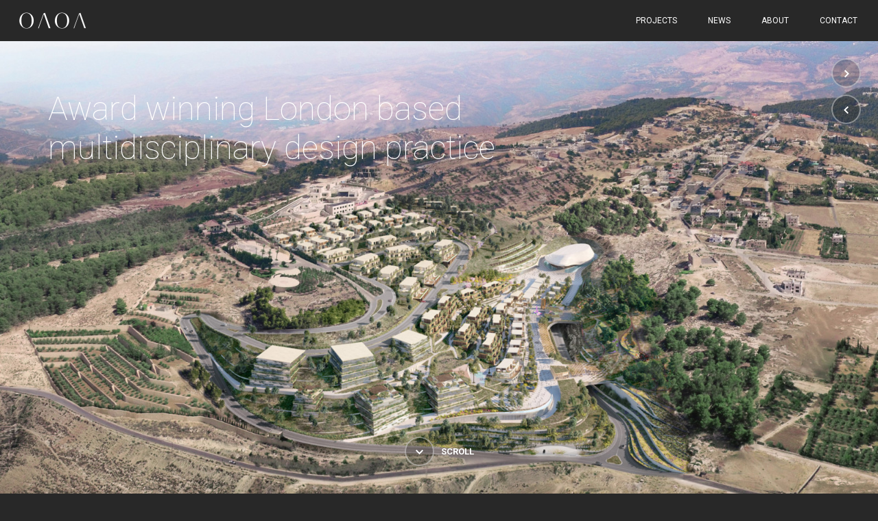

--- FILE ---
content_type: text/html; charset=UTF-8
request_url: https://oaoa.co/media-content/oaoa_big-box_front-elevation_pictury-h1000/
body_size: 5063
content:
<!DOCTYPE html>
<html dir="ltr" lang="en-GB"
prefix="og: https://ogp.me/ns#"  class="no-js">
<head>
<!-- General settings -->
<meta charset="UTF-8">
<meta name="viewport" content="width=device-width, initial-scale=1.0, minimum-scale=1.0, maximum-scale=1.0" />
<!-- Favicon and touch icons -->
<link rel="apple-touch-icon" sizes="57x57" href="https://oaoa.co/wp-content/themes/oaoa/img/icons/apple-icon-57x57.png">
<link rel="apple-touch-icon" sizes="60x60" href="https://oaoa.co/wp-content/themes/oaoa/img/icons/apple-icon-60x60.png">
<link rel="apple-touch-icon" sizes="72x72" href="https://oaoa.co/wp-content/themes/oaoa/img/icons/apple-icon-72x72.png">
<link rel="apple-touch-icon" sizes="76x76" href="https://oaoa.co/wp-content/themes/oaoa/img/icons/apple-icon-76x76.png">
<link rel="apple-touch-icon" sizes="114x114" href="https://oaoa.co/wp-content/themes/oaoa/img/icons/apple-icon-114x114.png">
<link rel="apple-touch-icon" sizes="120x120" href="https://oaoa.co/wp-content/themes/oaoa/img/icons/apple-icon-120x120.png">
<link rel="apple-touch-icon" sizes="144x144" href="https://oaoa.co/wp-content/themes/oaoa/img/icons/apple-icon-144x144.png">
<link rel="apple-touch-icon" sizes="152x152" href="https://oaoa.co/wp-content/themes/oaoa/img/icons/apple-icon-152x152.png">
<link rel="apple-touch-icon" sizes="180x180" href="https://oaoa.co/wp-content/themes/oaoa/img/icons/apple-icon-180x180.png">
<link rel="icon" type="image/png" sizes="192x192"  href="https://oaoa.co/wp-content/themes/oaoa/img/icons/android-icon-192x192.png">
<link rel="icon" type="image/png" sizes="32x32" href="https://oaoa.co/wp-content/themes/oaoa/img/icons/favicon-32x32.png">
<link rel="icon" type="image/png" sizes="64x64" href="https://oaoa.co/wp-content/themes/oaoa/img/icons/favicon-64x64.png">
<link rel="icon" type="image/png" sizes="16x16" href="https://oaoa.co/wp-content/themes/oaoa/img/icons/favicon-16x16.png">
<link rel="manifest" href="https://oaoa.co/wp-content/themes/oaoa/img/icons/manifest.json">
<meta name="msapplication-config" content="https://oaoa.co/wp-content/themes/oaoa/img/icons/browserconfig.xml">
<meta name="msapplication-TileColor" content="#ffffff">
<meta name="msapplication-TileImage" content="https://oaoa.co/wp-content/themes/oaoa/img/icons/ms-icon-144x144.png">
<meta name="theme-color" content="#ffffff">
<!-- Stylesheet -->
<link href="https://fonts.googleapis.com/css?family=Roboto:100,300,400,700" rel="stylesheet">
<!-- <link rel="stylesheet" href="https://oaoa.co/wp-content/themes/oaoa/css/style.css" type="text/css" /> -->
<!-- Default JS detection -->
<script>(function(){document.documentElement.className='has-js'})();</script>
<!-- All in One SEO 4.2.1.1 -->
<title>OAOA_Big-Box_Front-Elevation_Pictury-h1000 - OAOA</title>
<meta name="robots" content="max-image-preview:large" />
<link rel="canonical" href="https://oaoa.co/media-content/oaoa_big-box_front-elevation_pictury-h1000/" />
<meta property="og:locale" content="en_GB" />
<meta property="og:site_name" content="OAOA - Architecture Associates" />
<meta property="og:type" content="article" />
<meta property="og:title" content="OAOA_Big-Box_Front-Elevation_Pictury-h1000 - OAOA" />
<meta property="og:url" content="https://oaoa.co/media-content/oaoa_big-box_front-elevation_pictury-h1000/" />
<meta property="article:published_time" content="2019-01-22T18:29:03+00:00" />
<meta property="article:modified_time" content="2019-01-22T18:35:03+00:00" />
<meta name="twitter:card" content="summary" />
<meta name="twitter:title" content="OAOA_Big-Box_Front-Elevation_Pictury-h1000 - OAOA" />
<script type="application/ld+json" class="aioseo-schema">
{"@context":"https:\/\/schema.org","@graph":[{"@type":"WebSite","@id":"https:\/\/oaoa.co\/#website","url":"https:\/\/oaoa.co\/","name":"OAOA","description":"Architecture Associates","inLanguage":"en-GB","publisher":{"@id":"https:\/\/oaoa.co\/#organization"}},{"@type":"Organization","@id":"https:\/\/oaoa.co\/#organization","name":"OAOA","url":"https:\/\/oaoa.co\/"},{"@type":"BreadcrumbList","@id":"https:\/\/oaoa.co\/media-content\/oaoa_big-box_front-elevation_pictury-h1000\/#breadcrumblist","itemListElement":[{"@type":"ListItem","@id":"https:\/\/oaoa.co\/#listItem","position":1,"item":{"@type":"WebPage","@id":"https:\/\/oaoa.co\/","name":"Home","description":"Architecture Associates","url":"https:\/\/oaoa.co\/"},"nextItem":"https:\/\/oaoa.co\/media-content\/oaoa_big-box_front-elevation_pictury-h1000\/#listItem"},{"@type":"ListItem","@id":"https:\/\/oaoa.co\/media-content\/oaoa_big-box_front-elevation_pictury-h1000\/#listItem","position":2,"item":{"@type":"WebPage","@id":"https:\/\/oaoa.co\/media-content\/oaoa_big-box_front-elevation_pictury-h1000\/","name":"OAOA_Big-Box_Front-Elevation_Pictury-h1000","url":"https:\/\/oaoa.co\/media-content\/oaoa_big-box_front-elevation_pictury-h1000\/"},"previousItem":"https:\/\/oaoa.co\/#listItem"}]},{"@type":"Person","@id":"https:\/\/oaoa.co\/author\/oaoa\/#author","url":"https:\/\/oaoa.co\/author\/oaoa\/","name":"oaoa","image":{"@type":"ImageObject","@id":"https:\/\/oaoa.co\/media-content\/oaoa_big-box_front-elevation_pictury-h1000\/#authorImage","url":"https:\/\/secure.gravatar.com\/avatar\/18f1b7df319e18c01575419ab67ab9b9?s=96&d=mm&r=g","width":96,"height":96,"caption":"oaoa"}},{"@type":"WebPage","@id":"https:\/\/oaoa.co\/media-content\/oaoa_big-box_front-elevation_pictury-h1000\/#webpage","url":"https:\/\/oaoa.co\/media-content\/oaoa_big-box_front-elevation_pictury-h1000\/","name":"OAOA_Big-Box_Front-Elevation_Pictury-h1000 - OAOA","inLanguage":"en-GB","isPartOf":{"@id":"https:\/\/oaoa.co\/#website"},"breadcrumb":{"@id":"https:\/\/oaoa.co\/media-content\/oaoa_big-box_front-elevation_pictury-h1000\/#breadcrumblist"},"author":"https:\/\/oaoa.co\/author\/oaoa\/#author","creator":"https:\/\/oaoa.co\/author\/oaoa\/#author","datePublished":"2019-01-22T18:29:03+00:00","dateModified":"2019-01-22T18:35:03+00:00"}]}
</script>
<!-- All in One SEO -->
<link rel='dns-prefetch' href='//s.w.org' />
<!-- <link rel='stylesheet' id='wp-block-library-css'  href='https://oaoa.co/wp-includes/css/dist/block-library/style.min.css?ver=5.9.3' type='text/css' media='all' /> -->
<link rel="stylesheet" type="text/css" href="//oaoa.co/wp-content/cache/wpfc-minified/k9uup86k/5x73d.css" media="all"/>
<style id='global-styles-inline-css' type='text/css'>
body{--wp--preset--color--black: #000000;--wp--preset--color--cyan-bluish-gray: #abb8c3;--wp--preset--color--white: #ffffff;--wp--preset--color--pale-pink: #f78da7;--wp--preset--color--vivid-red: #cf2e2e;--wp--preset--color--luminous-vivid-orange: #ff6900;--wp--preset--color--luminous-vivid-amber: #fcb900;--wp--preset--color--light-green-cyan: #7bdcb5;--wp--preset--color--vivid-green-cyan: #00d084;--wp--preset--color--pale-cyan-blue: #8ed1fc;--wp--preset--color--vivid-cyan-blue: #0693e3;--wp--preset--color--vivid-purple: #9b51e0;--wp--preset--gradient--vivid-cyan-blue-to-vivid-purple: linear-gradient(135deg,rgba(6,147,227,1) 0%,rgb(155,81,224) 100%);--wp--preset--gradient--light-green-cyan-to-vivid-green-cyan: linear-gradient(135deg,rgb(122,220,180) 0%,rgb(0,208,130) 100%);--wp--preset--gradient--luminous-vivid-amber-to-luminous-vivid-orange: linear-gradient(135deg,rgba(252,185,0,1) 0%,rgba(255,105,0,1) 100%);--wp--preset--gradient--luminous-vivid-orange-to-vivid-red: linear-gradient(135deg,rgba(255,105,0,1) 0%,rgb(207,46,46) 100%);--wp--preset--gradient--very-light-gray-to-cyan-bluish-gray: linear-gradient(135deg,rgb(238,238,238) 0%,rgb(169,184,195) 100%);--wp--preset--gradient--cool-to-warm-spectrum: linear-gradient(135deg,rgb(74,234,220) 0%,rgb(151,120,209) 20%,rgb(207,42,186) 40%,rgb(238,44,130) 60%,rgb(251,105,98) 80%,rgb(254,248,76) 100%);--wp--preset--gradient--blush-light-purple: linear-gradient(135deg,rgb(255,206,236) 0%,rgb(152,150,240) 100%);--wp--preset--gradient--blush-bordeaux: linear-gradient(135deg,rgb(254,205,165) 0%,rgb(254,45,45) 50%,rgb(107,0,62) 100%);--wp--preset--gradient--luminous-dusk: linear-gradient(135deg,rgb(255,203,112) 0%,rgb(199,81,192) 50%,rgb(65,88,208) 100%);--wp--preset--gradient--pale-ocean: linear-gradient(135deg,rgb(255,245,203) 0%,rgb(182,227,212) 50%,rgb(51,167,181) 100%);--wp--preset--gradient--electric-grass: linear-gradient(135deg,rgb(202,248,128) 0%,rgb(113,206,126) 100%);--wp--preset--gradient--midnight: linear-gradient(135deg,rgb(2,3,129) 0%,rgb(40,116,252) 100%);--wp--preset--duotone--dark-grayscale: url('#wp-duotone-dark-grayscale');--wp--preset--duotone--grayscale: url('#wp-duotone-grayscale');--wp--preset--duotone--purple-yellow: url('#wp-duotone-purple-yellow');--wp--preset--duotone--blue-red: url('#wp-duotone-blue-red');--wp--preset--duotone--midnight: url('#wp-duotone-midnight');--wp--preset--duotone--magenta-yellow: url('#wp-duotone-magenta-yellow');--wp--preset--duotone--purple-green: url('#wp-duotone-purple-green');--wp--preset--duotone--blue-orange: url('#wp-duotone-blue-orange');--wp--preset--font-size--small: 13px;--wp--preset--font-size--medium: 20px;--wp--preset--font-size--large: 36px;--wp--preset--font-size--x-large: 42px;}.has-black-color{color: var(--wp--preset--color--black) !important;}.has-cyan-bluish-gray-color{color: var(--wp--preset--color--cyan-bluish-gray) !important;}.has-white-color{color: var(--wp--preset--color--white) !important;}.has-pale-pink-color{color: var(--wp--preset--color--pale-pink) !important;}.has-vivid-red-color{color: var(--wp--preset--color--vivid-red) !important;}.has-luminous-vivid-orange-color{color: var(--wp--preset--color--luminous-vivid-orange) !important;}.has-luminous-vivid-amber-color{color: var(--wp--preset--color--luminous-vivid-amber) !important;}.has-light-green-cyan-color{color: var(--wp--preset--color--light-green-cyan) !important;}.has-vivid-green-cyan-color{color: var(--wp--preset--color--vivid-green-cyan) !important;}.has-pale-cyan-blue-color{color: var(--wp--preset--color--pale-cyan-blue) !important;}.has-vivid-cyan-blue-color{color: var(--wp--preset--color--vivid-cyan-blue) !important;}.has-vivid-purple-color{color: var(--wp--preset--color--vivid-purple) !important;}.has-black-background-color{background-color: var(--wp--preset--color--black) !important;}.has-cyan-bluish-gray-background-color{background-color: var(--wp--preset--color--cyan-bluish-gray) !important;}.has-white-background-color{background-color: var(--wp--preset--color--white) !important;}.has-pale-pink-background-color{background-color: var(--wp--preset--color--pale-pink) !important;}.has-vivid-red-background-color{background-color: var(--wp--preset--color--vivid-red) !important;}.has-luminous-vivid-orange-background-color{background-color: var(--wp--preset--color--luminous-vivid-orange) !important;}.has-luminous-vivid-amber-background-color{background-color: var(--wp--preset--color--luminous-vivid-amber) !important;}.has-light-green-cyan-background-color{background-color: var(--wp--preset--color--light-green-cyan) !important;}.has-vivid-green-cyan-background-color{background-color: var(--wp--preset--color--vivid-green-cyan) !important;}.has-pale-cyan-blue-background-color{background-color: var(--wp--preset--color--pale-cyan-blue) !important;}.has-vivid-cyan-blue-background-color{background-color: var(--wp--preset--color--vivid-cyan-blue) !important;}.has-vivid-purple-background-color{background-color: var(--wp--preset--color--vivid-purple) !important;}.has-black-border-color{border-color: var(--wp--preset--color--black) !important;}.has-cyan-bluish-gray-border-color{border-color: var(--wp--preset--color--cyan-bluish-gray) !important;}.has-white-border-color{border-color: var(--wp--preset--color--white) !important;}.has-pale-pink-border-color{border-color: var(--wp--preset--color--pale-pink) !important;}.has-vivid-red-border-color{border-color: var(--wp--preset--color--vivid-red) !important;}.has-luminous-vivid-orange-border-color{border-color: var(--wp--preset--color--luminous-vivid-orange) !important;}.has-luminous-vivid-amber-border-color{border-color: var(--wp--preset--color--luminous-vivid-amber) !important;}.has-light-green-cyan-border-color{border-color: var(--wp--preset--color--light-green-cyan) !important;}.has-vivid-green-cyan-border-color{border-color: var(--wp--preset--color--vivid-green-cyan) !important;}.has-pale-cyan-blue-border-color{border-color: var(--wp--preset--color--pale-cyan-blue) !important;}.has-vivid-cyan-blue-border-color{border-color: var(--wp--preset--color--vivid-cyan-blue) !important;}.has-vivid-purple-border-color{border-color: var(--wp--preset--color--vivid-purple) !important;}.has-vivid-cyan-blue-to-vivid-purple-gradient-background{background: var(--wp--preset--gradient--vivid-cyan-blue-to-vivid-purple) !important;}.has-light-green-cyan-to-vivid-green-cyan-gradient-background{background: var(--wp--preset--gradient--light-green-cyan-to-vivid-green-cyan) !important;}.has-luminous-vivid-amber-to-luminous-vivid-orange-gradient-background{background: var(--wp--preset--gradient--luminous-vivid-amber-to-luminous-vivid-orange) !important;}.has-luminous-vivid-orange-to-vivid-red-gradient-background{background: var(--wp--preset--gradient--luminous-vivid-orange-to-vivid-red) !important;}.has-very-light-gray-to-cyan-bluish-gray-gradient-background{background: var(--wp--preset--gradient--very-light-gray-to-cyan-bluish-gray) !important;}.has-cool-to-warm-spectrum-gradient-background{background: var(--wp--preset--gradient--cool-to-warm-spectrum) !important;}.has-blush-light-purple-gradient-background{background: var(--wp--preset--gradient--blush-light-purple) !important;}.has-blush-bordeaux-gradient-background{background: var(--wp--preset--gradient--blush-bordeaux) !important;}.has-luminous-dusk-gradient-background{background: var(--wp--preset--gradient--luminous-dusk) !important;}.has-pale-ocean-gradient-background{background: var(--wp--preset--gradient--pale-ocean) !important;}.has-electric-grass-gradient-background{background: var(--wp--preset--gradient--electric-grass) !important;}.has-midnight-gradient-background{background: var(--wp--preset--gradient--midnight) !important;}.has-small-font-size{font-size: var(--wp--preset--font-size--small) !important;}.has-medium-font-size{font-size: var(--wp--preset--font-size--medium) !important;}.has-large-font-size{font-size: var(--wp--preset--font-size--large) !important;}.has-x-large-font-size{font-size: var(--wp--preset--font-size--x-large) !important;}
</style>
<link rel="https://api.w.org/" href="https://oaoa.co/wp-json/" />google-site-verification=OR4dRbJ7LPY7zAsv1emSRC-sXtkmkz_Kg-Kye7eIn7c
<!-- Facebook Pixel Code -->
<script type='text/javascript'>
!function(f,b,e,v,n,t,s){if(f.fbq)return;n=f.fbq=function(){n.callMethod?
n.callMethod.apply(n,arguments):n.queue.push(arguments)};if(!f._fbq)f._fbq=n;
n.push=n;n.loaded=!0;n.version='2.0';n.queue=[];t=b.createElement(e);t.async=!0;
t.src=v;s=b.getElementsByTagName(e)[0];s.parentNode.insertBefore(t,s)}(window,
document,'script','https://connect.facebook.net/en_US/fbevents.js');
</script>
<!-- End Facebook Pixel Code -->
<script type='text/javascript'>
fbq('init', '647768606347282', {}, {
"agent": "wordpress-5.9.3-3.0.6"
});
</script><script type='text/javascript'>
fbq('track', 'PageView', []);
</script>
<!-- Facebook Pixel Code -->
<noscript>
<img height="1" width="1" style="display:none" alt="fbpx"
src="https://www.facebook.com/tr?id=647768606347282&ev=PageView&noscript=1" />
</noscript>
<!-- End Facebook Pixel Code -->
<style type="text/css" id="wp-custom-css">
.sect--proj .carrousel__nav {
position: fixed;
padding-bottom: env(safe-area-inset-bottom);
}
.carrousel__pager {
position: fixed;
padding-bottom: env(safe-area-inset-bottom);
}		</style>
</head>
<body data-rsssl=1 class="media-content-template-default single single-media-content postid-1762">
<header class="header">
<div class="header__logo">
<a href="https://oaoa.co">
<div class="logo js-sprite" data-img="1" data-frame="40" data-col="6" data-auto="false" data-url="https://oaoa.co/wp-content/themes/oaoa/img/logo2x-sprite{x}.png">
<canvas></canvas>
</div>
</a>		</div>
<div class="header__menu">
<nav>
<ul id="menu-header" class="nav nav--primary"><!--
--><li>
<a href="https://oaoa.co/projects/" class="item-6">Projects</a>
</li><!--
--><li>
<a href="https://oaoa.co/news/" class="item-8">News</a>
</li><!--
--><li>
<a href="https://oaoa.co/about/approach/" class="item-14">About</a>
</li><!--
--><li>
<a href="https://oaoa.co/contact/" class="item-12">Contact</a>
</li><!--
--></ul>
</nav>
</div>
<div class="header__btn">
<a href="#/" class="js-open-mobile-menu btn btn--menu"><span></span></a>
</div>
</header>
<div class="container">
<div class="sect sect--carrousel">
<div class="carrousel carrousel--full carrousel--fade js-carrousel has-timer">
<div class="preloader js-sprite" data-img="1" data-frame="49" data-col="7" data-auto="true" data-url="https://oaoa.co/wp-content/themes/oaoa/img/loader2x-sprite{x}.png">
<canvas></canvas>
</div>
<ul class="carrousel__content"><!--
--><li data-bg="https://oaoa.co/wp-content/uploads/2017/08/oaoa_rehaanvalley_aerial_1200h-1600x1015.jpg" style="background-image:url('https://oaoa.co/wp-content/uploads/2017/08/oaoa_rehaanvalley_aerial_1200h-1600x1015.jpg');" class="is-active">
<div class="h1">Award winning London based multidisciplinary design practice</div>
</li><!--
--><li data-bg="https://oaoa.co/wp-content/uploads/2017/07/oaoa_shearwallhouse_garden_1200h.jpg" style="background-image:url('https://oaoa.co/wp-content/uploads/2017/07/oaoa_shearwallhouse_garden_1200h.jpg');">
<div class="h1">Driven by context, responding to the culture and climate</div>
</li><!--
--><li data-bg="https://oaoa.co/wp-content/uploads/2017/07/oaoa_mashrabiyahouse_majlis_nm_cropped_1200h.jpg" style="background-image:url('https://oaoa.co/wp-content/uploads/2017/07/oaoa_mashrabiyahouse_majlis_nm_cropped_1200h.jpg');">
<div class="h1">Questioning and exploring to find the right solution</div>
</li><!--
--><li data-bg="https://oaoa.co/wp-content/uploads/2017/07/oaoa_golfapartments_masterplan_dayaerial_mth_1000h-1600x945.jpg" style="background-image:url('https://oaoa.co/wp-content/uploads/2017/07/oaoa_golfapartments_masterplan_dayaerial_mth_1000h-1600x945.jpg');">
<div class="h1">Integrating design from the city scale to the intimate experience</div>
</li><!--
--><li data-bg="https://oaoa.co/wp-content/uploads/2019/12/oaoa_mirage_spa-internal-courtyard_nmachine-1000-1600x915.jpg" style="background-image:url('https://oaoa.co/wp-content/uploads/2019/12/oaoa_mirage_spa-internal-courtyard_nmachine-1000-1600x915.jpg');">
<div class="h1">Creating inspirational architecture that lifts the spirits of its users</div>
</li><!--
--></ul>
<ul class="carrousel__nav">
<li class="carrousel__next js-carrousel-next">
<a href="#/" class="btn btn--round" title="Next">
<span class="right"></span>
</a>
</li>
<li class="carrousel__prev js-carrousel-prev">
<a href="#/" class="btn btn--round" title="Previous">
<span class="left"></span>
</a>
</li>
</ul>
</div>
<a href="#filter" class="js-scrollto btn btn--round">
<span class="down"></span> Scroll		</a>
</div>
<div id="filter" class="sect sect--cat">
<div class="row">
<h2 class="visuallyhidden">Projects</h2>
<ul class="list list--filter"><!--
--><li>
<a href="https://oaoa.co/filter/masterplanning/">
<img class="pic" src="https://oaoa.co/wp-content/uploads/2017/09/oaoa_golfapartments_masterplan_dayaerial_mth_600w-555x320.jpg" alt="Masterplanning" />						<h3 class="h3">Masterplanning</h3>
</a>
</li><!--
--><li>
<a href="https://oaoa.co/filter/architecture/">
<img class="pic" src="https://oaoa.co/wp-content/uploads/2017/09/oaoa_rehaanvalley_theatresidecropped_600w-555x320.jpg" alt="Architecture" />						<h3 class="h3">Architecture</h3>
</a>
</li><!--
--><li>
<a href="https://oaoa.co/filter/interior/">
<img class="pic" src="https://oaoa.co/wp-content/uploads/2017/09/006_oaoa_privateresidencewd_03_600w-555x320.jpg" alt="Interior" />						<h3 class="h3">Interior</h3>
</a>
</li><!--
--><li>
<a href="https://oaoa.co/filter/landscape/">
<img class="pic" src="https://oaoa.co/wp-content/uploads/2017/09/oaoa_ayla-peninsula-island-villas_beach_600w-555x320.jpg" alt="Landscape" />						<h3 class="h3">Landscape</h3>
</a>
</li><!--
--></ul>
<div>
<a href="https://oaoa.co/projects/" class="btn btn--normal">Discover our projects</a>
</div>
</div>
</div>
<footer class="footer">
<p>&copy; OAOA Copyright 2022</p>
<ul class="list list--social"><!--
--><li>
<a href="https://www.facebook.com/oaoa.co/" target="_blank" title="Follow us on Facebook"><img class="pic" alt="Facebook" src="https://oaoa.co/wp-content/themes/oaoa/img/s-facebook.svg" /></a>
</li><!--
--><li>
<a href="https://www.instagram.com/oaoa.co/" target="_blank" title="Follow us on Instagram"><img class="pic" alt="Instagram" src="https://oaoa.co/wp-content/themes/oaoa/img/s-instagram.svg" /></a>
</li><!--
--><li>
<a href="https://www.pinterest.com/OAOA_Architects/" target="_blank" title="Follow us on Pinterest"><img class="pic" alt="Pinterest" src="https://oaoa.co/wp-content/themes/oaoa/img/s-pinterest.svg" /></a>
</li><!--
--><li>
<a href="https://www.linkedin.com/company/oaoa-architecture-associates" target="_blank" title="Follow us on LinkedIn"><img class="pic" alt="LinkedIn" src="https://oaoa.co/wp-content/themes/oaoa/img/s-linkedin.svg" /></a>
</li><!--
--></ul>
</footer>
</div>
<div id="overlay"></div>
<script type="text/javascript" src="https://oaoa.co/wp-content/themes/oaoa/js/main.js"></script>
<!-- Facebook Pixel Event Code -->
<script type='text/javascript'>
document.addEventListener( 'wpcf7mailsent', function( event ) {
if( "fb_pxl_code" in event.detail.apiResponse){
eval(event.detail.apiResponse.fb_pxl_code);
}
}, false );
</script>
<!-- End Facebook Pixel Event Code -->
<div id='fb-pxl-ajax-code'></div>
<script>
(function(i,s,o,g,r,a,m){i['GoogleAnalyticsObject']=r;i[r]=i[r]||function(){
(i[r].q=i[r].q||[]).push(arguments)},i[r].l=1*new Date();a=s.createElement(o),
m=s.getElementsByTagName(o)[0];a.async=1;a.src=g;m.parentNode.insertBefore(a,m)
})(window,document,'script','//www.google-analytics.com/analytics.js','ga');
ga('create', 'UA-56590958-1', 'auto');
ga('send', 'pageview');
</script>
</body>
</html><!-- WP Fastest Cache file was created in 0.68289804458618 seconds, on 23-07-22 2:41:25 --><!-- via php -->

--- FILE ---
content_type: text/css
request_url: https://oaoa.co/wp-content/cache/wpfc-minified/k9uup86k/5x73d.css
body_size: 18591
content:
@charset "UTF-8";
html{line-height:1.15;-ms-text-size-adjust:100%;-webkit-text-size-adjust:100%}article,aside,footer,header,nav,section{display:block}h1{font-size:2em;margin:0.67em 0}figcaption,figure,main{display:block}figure{margin:1em 40px}hr{box-sizing:content-box;height:0;overflow:visible}pre{font-family:monospace, monospace;font-size:1em}a{background-color:transparent;-webkit-text-decoration-skip:objects}abbr[title]{border-bottom:none;text-decoration:underline;text-decoration:underline dotted}b,strong{font-weight:inherit}b,strong{font-weight:bolder}code,kbd,samp{font-family:monospace, monospace;font-size:1em}dfn{font-style:italic}mark{background-color:#ff0;color:#000}small{font-size:80%}sub,sup{font-size:75%;line-height:0;position:relative;vertical-align:baseline}sub{bottom:-0.25em}sup{top:-0.5em}audio,video{display:inline-block}audio:not([controls]){display:none;height:0}img{border-style:none}svg:not(:root){overflow:hidden}button,input,optgroup,select,textarea{margin:0}button,input{overflow:visible}button,select{text-transform:none}button,html [type="button"],[type="reset"],[type="submit"]{-webkit-appearance:button}button::-moz-focus-inner,[type="button"]::-moz-focus-inner,[type="reset"]::-moz-focus-inner,[type="submit"]::-moz-focus-inner{border-style:none;padding:0}button:-moz-focusring,[type="button"]:-moz-focusring,[type="reset"]:-moz-focusring,[type="submit"]:-moz-focusring{outline:1px dotted ButtonText}legend{box-sizing:border-box;color:inherit;display:table;max-width:100%;padding:0;white-space:normal}progress{display:inline-block;vertical-align:baseline}textarea{overflow:auto}[type="checkbox"],[type="radio"]{box-sizing:border-box;padding:0}[type="number"]::-webkit-inner-spin-button,[type="number"]::-webkit-outer-spin-button{height:auto}[type="search"]{-webkit-appearance:textfield;outline-offset:-2px}[type="search"]::-webkit-search-cancel-button,[type="search"]::-webkit-search-decoration{-webkit-appearance:none}::-webkit-file-upload-button{-webkit-appearance:button;font:inherit}details,menu{display:block}summary{display:list-item}canvas{display:inline-block}template{display:none}[hidden]{display:none}.roboto{font-family:'Roboto', sans-serif;-webkit-font-smoothing:antialiased;-moz-osx-font-smoothing:grayscale}.roboto-light{font-family:'Roboto', sans-serif;font-weight:300;-webkit-font-smoothing:antialiased;-moz-osx-font-smoothing:grayscale}.roboto-thin{font-family:'Roboto', sans-serif;font-weight:100;-webkit-font-smoothing:antialiased;-moz-osx-font-smoothing:grayscale}.roboto-bold{font-family:'Roboto', sans-serif;font-weight:700;-webkit-font-smoothing:antialiased;-moz-osx-font-smoothing:grayscale}video{outline:none}h1,h2,h3,h4,h5,ul,li,p{margin:0;padding:0;font-weight:normal}li{list-style:none}a{color:inherit;text-decoration:none;-webkit-tap-highlight-color:transparent;-webkit-touch-callout:none}a:focus{outline:none}ul,ol{margin:0;padding:0}.hidden{visibility:hidden;display:none !important}.visuallyhidden{border:0;clip:rect(0 0 0 0);height:1px;margin:-1px;overflow:hidden;padding:0;position:absolute;width:1px}::-moz-selection{background:rgba(0,0,0,0.3);color:#fff}::selection{background:rgba(0,0,0,0.3);color:#fff}::-moz-selection{background:rgba(0,0,0,0.3);color:#fff}html,body{width:100%;min-height:100vh}body{background-color:#282828;color:#fff;font-size:13px;line-height:20px;overflow-x:hidden;font-family:'Roboto', sans-serif;-webkit-font-smoothing:antialiased;-moz-osx-font-smoothing:grayscale;margin:0}body.no-scroll,body.single-project{overflow:hidden}#grid{position:fixed;z-index:999;top:0;left:0;width:100%;height:100%;pointer-events:none;opacity:0}#grid .row{height:100%}#grid span{float:left;display:block;background-color:rgba(255,0,0,0.1);height:100%;width:12.5%;margin-left:5%}#grid span:first-child{margin-left:0}.container{padding-top:60px;min-height:calc(100vh - 60px)}.page-template-tpl-approach-php .container,.page-template-tpl-careers-php .container,.page-template-tpl-team-php .container,.page-template-tpl-projects-php .container,.tax-filter .container{padding-top:100px;min-height:calc(100vh - 100px)}.single-project .container{padding-top:40px;min-height:calc(100vh - 40px)}.row{width:1140px;margin:0 auto}.sect{position:relative;display:-webkit-flex;-webkit-align-items:center;-webkit-justify-content:center;display:-ms-flexbox;-ms-flex-align:center;-ms-flex-pack:center;display:-webkit-box;display:flex;-webkit-box-align:center;align-items:center;-webkit-box-pack:center;justify-content:center}.sect--404{min-height:calc(100vh - 60px);background-color:#1e1e1e}.sect--404 .h1{margin-bottom:20px}.sect--cat{z-index:2;background-color:#282828;margin-top:calc(100vh - 60px);padding-top:100px;text-align:center}.sect--cat .btn--normal{margin-top:50px}.sect--carrousel{position:fixed;top:60px;left:0;width:100%;z-index:1}.sect--carrousel .btn--round.js-scrollto{position:absolute;bottom:40px;left:30%;right:30%;z-index:3;text-align:center}.sect--header{padding-top:70px;height:480px;width:100%;position:absolute;z-index:2;background-color:#282828;-webkit-transform:translate(0, -100%);-ms-transform:translate(0, -100%);transform:translate(0, -100%);-webkit-transform:translate3d(0, -100%, 0);transform:translate3d(0, -100%, 0);-webkit-transition:-webkit-transform 900ms cubic-bezier(0.23, 1, 0.32, 1),transform 900ms cubic-bezier(0.23, 1, 0.32, 1);transition:-webkit-transform 900ms cubic-bezier(0.23, 1, 0.32, 1),transform 900ms cubic-bezier(0.23, 1, 0.32, 1)}.sect--header .h1{margin-bottom:70px;opacity:0;-webkit-transform:translate(0, 20px);-ms-transform:translate(0, 20px);transform:translate(0, 20px);-webkit-transform:translate3d(0, 20px, 0);transform:translate3d(0, 20px, 0)}.sect--header .rte{font-size:18px;line-height:26px;margin-bottom:70px;opacity:0;-webkit-transform:translate(0, 20px);-ms-transform:translate(0, 20px);transform:translate(0, 20px);-webkit-transform:translate3d(0, 20px, 0);transform:translate3d(0, 20px, 0);-webkit-column-count:2;-moz-column-count:2;column-count:2;-webkit-column-gap:100px;-moz-column-gap:100px;column-gap:100px}.sect--header .rte p{font-weight:300}.sect--header.is-open{-webkit-transform:translate(0, 0);-ms-transform:translate(0, 0);transform:translate(0, 0);-webkit-transform:translate3d(0, 0, 0);transform:translate3d(0, 0, 0)}.sect--header.is-open .h1{opacity:1;-webkit-transform:translate(0, 0);-ms-transform:translate(0, 0);transform:translate(0, 0);-webkit-transform:translate3d(0, 0, 0);transform:translate3d(0, 0, 0);-webkit-transition:opacity 900ms cubic-bezier(0.23, 1, 0.32, 1) 500ms,-webkit-transform 900ms cubic-bezier(0.23, 1, 0.32, 1) 500ms,transform 900ms cubic-bezier(0.23, 1, 0.32, 1) 500ms;transition:opacity 900ms cubic-bezier(0.23, 1, 0.32, 1) 500ms,-webkit-transform 900ms cubic-bezier(0.23, 1, 0.32, 1) 500ms,transform 900ms cubic-bezier(0.23, 1, 0.32, 1) 500ms}.sect--header.is-open .rte{opacity:1;-webkit-transform:translate(0, 0);-ms-transform:translate(0, 0);transform:translate(0, 0);-webkit-transform:translate3d(0, 0, 0);transform:translate3d(0, 0, 0);-webkit-transition:opacity 900ms cubic-bezier(0.23, 1, 0.32, 1) 600ms,-webkit-transform 900ms cubic-bezier(0.23, 1, 0.32, 1) 600ms,transform 900ms cubic-bezier(0.23, 1, 0.32, 1) 600ms;transition:opacity 900ms cubic-bezier(0.23, 1, 0.32, 1) 600ms,-webkit-transform 900ms cubic-bezier(0.23, 1, 0.32, 1) 600ms,transform 900ms cubic-bezier(0.23, 1, 0.32, 1) 600ms}.sect--bg{background:#1e1e1e url(//oaoa.co/wp-content/themes/oaoa/img/bg-below.svg) no-repeat 50% -1px;background-size:120%;padding:150px 0 40px;height:calc(100vh - 100px);min-height:700px;box-sizing:border-box}.sect--bg>div{position:absolute;top:0;left:0;width:100%;height:100%;background:transparent url(//oaoa.co/wp-content/themes/oaoa/img/bg-above.svg) no-repeat 50% -3px;background-size:120%}.sect--bg .btn{position:absolute;bottom:30px;left:20px;right:20px}.sect--team{text-align:center;padding:70px 0}.sect--team .list--col{margin:0 auto 30px;max-width:1044px}.sect--news{text-align:center;padding:70px 0}.sect--news .list--col{margin:0 auto 30px;max-width:1044px}.sect--single{padding:70px 0}.sect--proj .btn--info{position:absolute;z-index:10;top:42px;right:17px}.sect--proj .carrousel--full{height:calc(100vh - 40px)}.sect--proj .carrousel__nav{bottom:25px;top:auto}.sect--grid .list--projects{margin:10px auto;width:calc(100% - 20px);max-width:2310px;position:relative;z-index:2}.has-js .sect--grid{opacity:0;-webkit-transition:opacity 500ms cubic-bezier(0.23, 1, 0.32, 1);transition:opacity 500ms cubic-bezier(0.23, 1, 0.32, 1)}.has-js .sect--grid.is-visible{opacity:1}.sect--end{text-align:center;padding:40px 0}.header{position:fixed;width:100%;top:0;left:0;z-index:11;background-color:#282828;color:#fff;height:60px}.header__logo{position:absolute;top:0;left:14px}.header__logo>a,.header__logo>h1{display:block;padding:10px 0}.header__logo .pic{max-width:100px}.header .logo canvas{width:125px;height:40px}.header__menu{position:absolute;top:17px;right:30px}.header__btn{position:absolute;top:13px;right:3vw;display:none}.page-template-tpl-news-php .header{border-bottom:1px solid #424242}.subheader{position:fixed;top:60px;left:0;width:100%;background-color:#1e1e1e;text-align:center;height:40px;z-index:10}.subheader__left{position:absolute;top:10px;left:30px}.subheader__right{position:absolute;top:10px;right:30px}.subheader .nav--secondary{margin-top:10px}.single-project .subheader{top:0}.nav--primary>li{display:inline-block;vertical-align:top}.nav--primary>li a{position:relative;font-size:12px;line-height:26px;margin-left:45px;display:block;cursor:pointer;text-transform:uppercase;color:#fff}.nav--primary>li a:before,.nav--primary>li a:after{content:"";position:absolute;bottom:0;width:0;height:1px;background-color:#fff;-webkit-transition:width 300ms cubic-bezier(0.23, 1, 0.32, 1);transition:width 300ms cubic-bezier(0.23, 1, 0.32, 1)}.nav--primary>li a:before{left:0}.nav--primary>li a:after{right:0}.no-touch .nav--primary>li a:hover:before,.no-touch .nav--primary>li a:hover:after,.no-touch .nav--primary>li a:active:before,.no-touch .nav--primary>li a:active:after,.nav--primary>li a.is-active:before,.nav--primary>li a.is-active:after{width:50%}.nav--secondary>li{display:inline-block;vertical-align:top}.nav--secondary>li a{position:relative;font-size:12px;line-height:20px;margin:0 20px;display:block;cursor:pointer;color:#fff}.nav--secondary>li a:before,.nav--secondary>li a:after{content:"";position:absolute;bottom:-10px;width:0;height:1px;background-color:#fff;-webkit-transition:width 300ms cubic-bezier(0.23, 1, 0.32, 1);transition:width 300ms cubic-bezier(0.23, 1, 0.32, 1)}.nav--secondary>li a:before{left:0}.nav--secondary>li a:after{right:0}.no-touch .nav--secondary>li a:hover:before,.no-touch .nav--secondary>li a:hover:after,.no-touch .nav--secondary>li a:active:before,.no-touch .nav--secondary>li a:active:after,.nav--secondary>li a.is-active:before,.nav--secondary>li a.is-active:after{width:50%}.nav--secondary>li.current_page_item a:before,.nav--secondary>li.current_page_item a:after{width:50%}.footer{position:relative;text-align:center;margin:100px auto 40px}.footer .list--social{margin-top:15px}.panel{position:absolute;top:60px;right:0;width:40%;max-width:540px;z-index:9;background-color:#1e1e1e;-webkit-transform:translate(100%, 0);-ms-transform:translate(100%, 0);transform:translate(100%, 0);-webkit-transform:translate3d(100%, 0, 0);transform:translate3d(100%, 0, 0);-webkit-transition:-webkit-transform 500ms cubic-bezier(0.23, 1, 0.32, 1),transform 500ms cubic-bezier(0.23, 1, 0.32, 1);transition:-webkit-transform 500ms cubic-bezier(0.23, 1, 0.32, 1),transform 500ms cubic-bezier(0.23, 1, 0.32, 1)}.panel__content{padding:40px 50px;overflow-y:scroll;height:100%;box-sizing:border-box;-webkit-transition:opacity 400ms cubic-bezier(0.23, 1, 0.32, 1);transition:opacity 400ms cubic-bezier(0.23, 1, 0.32, 1)}.panel__content .lnk{border-bottom:1px solid rgba(255,255,255,0.1);-webkit-transition:border-bottom-color 300ms cubic-bezier(0.23, 1, 0.32, 1);transition:border-bottom-color 300ms cubic-bezier(0.23, 1, 0.32, 1)}.no-touch .panel__content .lnk:hover,.no-touch .panel__content .lnk:active{border-bottom-color:rgba(255,255,255,0.3)}.panel .btn--round{position:absolute;top:27px;right:17px}.panel .footer{position:absolute;bottom:40px;left:50px;text-align:left;margin:0}.panel .buttons .btn{margin-right:10px;margin-bottom:10px}.panel .list--info{margin-bottom:40px}.panel .list--social{margin-top:5px}.panel .list--social>li{margin:0 20px 0 0}.panel.is-open{-webkit-transform:translate(0, 0);-ms-transform:translate(0, 0);transform:translate(0, 0);-webkit-transform:translate3d(0, 0, 0);transform:translate3d(0, 0, 0)}.panel.is-faded .panel__content{opacity:0}.has-js .panel--ar .btn--round,.has-js .panel--project .btn--round{display:none}.has-subheader .panel{top:100px}.single-project .panel{top:40px}#overlay{position:fixed;top:60px;left:0;width:100%;height:calc(100vh - 60px);z-index:8;opacity:0;visibility:hidden;background-color:rgba(40,40,40,0.6);-webkit-transition:opacity 500ms cubic-bezier(0.23, 1, 0.32, 1),visibility 500ms cubic-bezier(0.23, 1, 0.32, 1);transition:opacity 500ms cubic-bezier(0.23, 1, 0.32, 1),visibility 500ms cubic-bezier(0.23, 1, 0.32, 1)}#overlay.is-visible{opacity:1;visibility:visible}.single-project #overlay{top:40px;height:calc(100vh - 40px)}@-webkit-keyframes going-right{0%{-webkit-transform:translate(0px, 0);-ms-transform:translate(0px, 0);transform:translate(0px, 0);-webkit-transform:translate3d(0px, 0, 0);transform:translate3d(0px, 0, 0)}49%{-webkit-transform:translate(20px, 0);-ms-transform:translate(20px, 0);transform:translate(20px, 0);-webkit-transform:translate3d(20px, 0, 0);transform:translate3d(20px, 0, 0)}50%{opacity:0;-webkit-transform:translate(-20px, 0);-ms-transform:translate(-20px, 0);transform:translate(-20px, 0);-webkit-transform:translate3d(-20px, 0, 0);transform:translate3d(-20px, 0, 0)}51%{opacity:1}100%{-webkit-transform:translate(0px, 0);-ms-transform:translate(0px, 0);transform:translate(0px, 0);-webkit-transform:translate3d(0px, 0, 0);transform:translate3d(0px, 0, 0)}}@keyframes going-right{0%{-webkit-transform:translate(0px, 0);-ms-transform:translate(0px, 0);transform:translate(0px, 0);-webkit-transform:translate3d(0px, 0, 0);transform:translate3d(0px, 0, 0)}49%{-webkit-transform:translate(20px, 0);-ms-transform:translate(20px, 0);transform:translate(20px, 0);-webkit-transform:translate3d(20px, 0, 0);transform:translate3d(20px, 0, 0)}50%{opacity:0;-webkit-transform:translate(-20px, 0);-ms-transform:translate(-20px, 0);transform:translate(-20px, 0);-webkit-transform:translate3d(-20px, 0, 0);transform:translate3d(-20px, 0, 0)}51%{opacity:1}100%{-webkit-transform:translate(0px, 0);-ms-transform:translate(0px, 0);transform:translate(0px, 0);-webkit-transform:translate3d(0px, 0, 0);transform:translate3d(0px, 0, 0)}}@-webkit-keyframes going-left{0%{-webkit-transform:translate(0px, 0);-ms-transform:translate(0px, 0);transform:translate(0px, 0);-webkit-transform:translate3d(0px, 0, 0);transform:translate3d(0px, 0, 0)}49%{-webkit-transform:translate(-20px, 0);-ms-transform:translate(-20px, 0);transform:translate(-20px, 0);-webkit-transform:translate3d(-20px, 0, 0);transform:translate3d(-20px, 0, 0)}50%{opacity:0;-webkit-transform:translate(20px, 0);-ms-transform:translate(20px, 0);transform:translate(20px, 0);-webkit-transform:translate3d(20px, 0, 0);transform:translate3d(20px, 0, 0)}51%{opacity:1}100%{-webkit-transform:translate(0px, 0);-ms-transform:translate(0px, 0);transform:translate(0px, 0);-webkit-transform:translate3d(0px, 0, 0);transform:translate3d(0px, 0, 0)}}@keyframes going-left{0%{-webkit-transform:translate(0px, 0);-ms-transform:translate(0px, 0);transform:translate(0px, 0);-webkit-transform:translate3d(0px, 0, 0);transform:translate3d(0px, 0, 0)}49%{-webkit-transform:translate(-20px, 0);-ms-transform:translate(-20px, 0);transform:translate(-20px, 0);-webkit-transform:translate3d(-20px, 0, 0);transform:translate3d(-20px, 0, 0)}50%{opacity:0;-webkit-transform:translate(20px, 0);-ms-transform:translate(20px, 0);transform:translate(20px, 0);-webkit-transform:translate3d(20px, 0, 0);transform:translate3d(20px, 0, 0)}51%{opacity:1}100%{-webkit-transform:translate(0px, 0);-ms-transform:translate(0px, 0);transform:translate(0px, 0);-webkit-transform:translate3d(0px, 0, 0);transform:translate3d(0px, 0, 0)}}@-webkit-keyframes going-down{0%{-webkit-transform:translate(0, 0px);-ms-transform:translate(0, 0px);transform:translate(0, 0px);-webkit-transform:translate3d(0, 0px, 0);transform:translate3d(0, 0px, 0)}49%{-webkit-transform:translate(0, 20px);-ms-transform:translate(0, 20px);transform:translate(0, 20px);-webkit-transform:translate3d(0, 20px, 0);transform:translate3d(0, 20px, 0)}50%{opacity:0;-webkit-transform:translate(0, -20px);-ms-transform:translate(0, -20px);transform:translate(0, -20px);-webkit-transform:translate3d(0, -20px, 0);transform:translate3d(0, -20px, 0)}51%{opacity:1}100%{-webkit-transform:translate(0px, 0);-ms-transform:translate(0px, 0);transform:translate(0px, 0);-webkit-transform:translate3d(0px, 0, 0);transform:translate3d(0px, 0, 0)}}@keyframes going-down{0%{-webkit-transform:translate(0, 0px);-ms-transform:translate(0, 0px);transform:translate(0, 0px);-webkit-transform:translate3d(0, 0px, 0);transform:translate3d(0, 0px, 0)}49%{-webkit-transform:translate(0, 20px);-ms-transform:translate(0, 20px);transform:translate(0, 20px);-webkit-transform:translate3d(0, 20px, 0);transform:translate3d(0, 20px, 0)}50%{opacity:0;-webkit-transform:translate(0, -20px);-ms-transform:translate(0, -20px);transform:translate(0, -20px);-webkit-transform:translate3d(0, -20px, 0);transform:translate3d(0, -20px, 0)}51%{opacity:1}100%{-webkit-transform:translate(0px, 0);-ms-transform:translate(0px, 0);transform:translate(0px, 0);-webkit-transform:translate3d(0px, 0, 0);transform:translate3d(0px, 0, 0)}}@-webkit-keyframes going-round{0%{-webkit-transform:rotate(0deg);-ms-transform:rotate(0deg);transform:rotate(0deg)}100%{-webkit-transform:rotate(360deg);-ms-transform:rotate(360deg);transform:rotate(360deg)}}@keyframes going-round{0%{-webkit-transform:rotate(0deg);-ms-transform:rotate(0deg);transform:rotate(0deg)}100%{-webkit-transform:rotate(360deg);-ms-transform:rotate(360deg);transform:rotate(360deg)}}@-webkit-keyframes zoom-hover{0%{-webkit-transform:scale(1);-ms-transform:scale(1);transform:scale(1);opacity:1}40%{opacity:0}50%{-webkit-transform:scale(3);-ms-transform:scale(3);transform:scale(3);opacity:0}51%{-webkit-transform:scale(0);-ms-transform:scale(0);transform:scale(0);opacity:0}100%{-webkit-transform:scale(1);-ms-transform:scale(1);transform:scale(1);opacity:1}}@keyframes zoom-hover{0%{-webkit-transform:scale(1);-ms-transform:scale(1);transform:scale(1);opacity:1}40%{opacity:0}50%{-webkit-transform:scale(3);-ms-transform:scale(3);transform:scale(3);opacity:0}51%{-webkit-transform:scale(0);-ms-transform:scale(0);transform:scale(0);opacity:0}100%{-webkit-transform:scale(1);-ms-transform:scale(1);transform:scale(1);opacity:1}}.block__pic{background-color:#1e1e1e;width:100%;height:320px;margin-bottom:20px;position:relative;overflow:hidden}.block__pic:before{content:"";background-color:rgba(0,0,0,0.2);opacity:0;pointer-events:none;width:100%;height:100%;position:absolute;top:0;left:0;z-index:2;-webkit-backface-visibility:hidden;backface-visibility:hidden;-webkit-transition:opacity 400ms cubic-bezier(0.23, 1, 0.32, 1);transition:opacity 400ms cubic-bezier(0.23, 1, 0.32, 1)}.block__pic .pic{-webkit-backface-visibility:hidden;backface-visibility:hidden;-webkit-transition:-webkit-transform 600ms cubic-bezier(0.23, 1, 0.32, 1),transform 600ms cubic-bezier(0.23, 1, 0.32, 1);transition:-webkit-transform 600ms cubic-bezier(0.23, 1, 0.32, 1),transform 600ms cubic-bezier(0.23, 1, 0.32, 1)}.block>a{display:block}.no-touch .block>a:hover .block__pic:before,.no-touch .block>a:active .block__pic:before{opacity:1}.no-touch .block>a:hover .block__pic .pic,.no-touch .block>a:active .block__pic .pic{-webkit-transform:scale(1.04);-ms-transform:scale(1.04);transform:scale(1.04)}.elem{float:left;max-width:450px;margin-bottom:10px;overflow:hidden;background-color:#1e1e1e}.elem__pic{position:relative;-webkit-transition:-webkit-transform 800ms cubic-bezier(0.23, 1, 0.32, 1),transform 800ms cubic-bezier(0.23, 1, 0.32, 1);transition:-webkit-transform 800ms cubic-bezier(0.23, 1, 0.32, 1),transform 800ms cubic-bezier(0.23, 1, 0.32, 1);-webkit-backface-visibility:hidden;backface-visibility:hidden}.elem__pic:before{content:"";display:block;width:100%;height:100%;position:absolute;top:0;left:0;pointer-events:none;opacity:0;z-index:3;background-color:rgba(0,0,0,0.4);-webkit-transition:opacity 400ms cubic-bezier(0.23, 1, 0.32, 1);transition:opacity 400ms cubic-bezier(0.23, 1, 0.32, 1)}.elem__content{position:absolute;left:0;right:0;text-align:center;z-index:4;top:50%;padding:0 20px;opacity:0;-webkit-transform:translate(0, calc(-50% + 5px));-ms-transform:translate(0, calc(-50% + 5px));transform:translate(0, calc(-50% + 5px));-webkit-transform:translate3d(0, calc(-50% + 5px), 0);transform:translate3d(0, calc(-50% + 5px), 0)}.elem__content .h2{margin-bottom:4px}.elem__icon{background-color:#fff;position:absolute;z-index:2;bottom:10px;left:10px;width:34px;height:43px;border-radius:2px;background-repeat:no-repeat;background-position:center center}.elem__icon.icon-3d{background-image:url(//oaoa.co/wp-content/themes/oaoa/img/i-type-3d.svg)}.elem__icon.icon-pano{background-image:url(//oaoa.co/wp-content/themes/oaoa/img/i-type-pano.svg)}.elem__icon.icon-ar{background-image:url(//oaoa.co/wp-content/themes/oaoa/img/i-type-ar.svg)}.elem>a:hover .elem__pic,.elem>a:active .elem__pic{-webkit-transform:scale(1.04);-ms-transform:scale(1.04);transform:scale(1.04)}.elem>a:hover .elem__pic:before,.elem>a:active .elem__pic:before{opacity:1}.elem>a:hover .elem__content,.elem>a:active .elem__content{opacity:1;-webkit-transform:translate(0, -50%);-ms-transform:translate(0, -50%);transform:translate(0, -50%);-webkit-transform:translate3d(0, -50%, 0);transform:translate3d(0, -50%, 0);-webkit-transition:-webkit-transform 500ms cubic-bezier(0.23, 1, 0.32, 1),transform 500ms cubic-bezier(0.23, 1, 0.32, 1),opacity 500ms cubic-bezier(0.23, 1, 0.32, 1);transition:-webkit-transform 500ms cubic-bezier(0.23, 1, 0.32, 1),transform 500ms cubic-bezier(0.23, 1, 0.32, 1),opacity 500ms cubic-bezier(0.23, 1, 0.32, 1)}.has-js .elem{opacity:0;-webkit-backface-visibility:hidden;backface-visibility:hidden;-webkit-transform:scale(.9);-ms-transform:scale(.9);transform:scale(.9)}.has-js .elem.is-visible{opacity:1;-webkit-transform:scale(1);-ms-transform:scale(1);transform:scale(1);-webkit-transition:opacity 600ms cubic-bezier(0.23, 1, 0.32, 1),-webkit-transform 900ms cubic-bezier(0.23, 1, 0.32, 1),transform 900ms cubic-bezier(0.23, 1, 0.32, 1);transition:opacity 600ms cubic-bezier(0.23, 1, 0.32, 1),-webkit-transform 900ms cubic-bezier(0.23, 1, 0.32, 1),transform 900ms cubic-bezier(0.23, 1, 0.32, 1)}.box--ar{position:absolute;border-radius:2px;bottom:25px;left:25px;z-index:2;padding:12px;width:94px;background-color:#1e1e1e}.box--ar .h4{font-size:11px;line-height:14px}.box--ar .h4:after{content:"";display:block;background:url(//oaoa.co/wp-content/themes/oaoa/img/i-i.svg) no-repeat center center;width:12px;height:12px;opacity:0.7;margin-top:4px;-webkit-transition:opacity 400ms cubic-bezier(0.23, 1, 0.32, 1);transition:opacity 400ms cubic-bezier(0.23, 1, 0.32, 1)}.box--ar .pic{margin-bottom:10px}.box--ar a{display:block}.box--ar a .pic{opacity:0.7;-webkit-transition:opacity 400ms cubic-bezier(0.23, 1, 0.32, 1);transition:opacity 400ms cubic-bezier(0.23, 1, 0.32, 1)}.no-touch .box--ar a:hover .pic,.no-touch .box--ar a:active .pic{opacity:1}.no-touch .box--ar a:hover .h4:after,.no-touch .box--ar a:active .h4:after{opacity:1}.box--share{margin-bottom:40px}.box--share>p{display:inline-block;vertical-align:middle;margin-right:20px;text-transform:uppercase}.box--share .list--social{display:inline-block;vertical-align:middle;margin-top:0}.box--wheel{text-align:center;width:200px;padding-bottom:30px;position:relative}.box--wheel__pic{width:140px;height:140px;display:block;margin:0 auto 10px;overflow:hidden}.box--wheel .list--term>li{position:absolute;left:0;right:0;bottom:0}.btn{display:inline-block;text-align:center;cursor:pointer;font-weight:bold;text-transform:uppercase;box-sizing:border-box;-webkit-transition:all 500ms cubic-bezier(0.23, 1, 0.32, 1);transition:all 500ms cubic-bezier(0.23, 1, 0.32, 1)}.btn--menu{-webkit-user-select:none;-moz-user-select:none;-ms-user-select:none;-o-user-select:none;user-select:none;padding:1px 2vw 10px}.btn--menu>span{position:relative;width:18px;height:2px;background-color:#fff;display:block;margin-top:14px;-webkit-transition:background-color 200ms cubic-bezier(0.23, 1, 0.32, 1);transition:background-color 200ms cubic-bezier(0.23, 1, 0.32, 1)}.btn--menu>span:before,.btn--menu>span:after{position:absolute;left:0;content:"";display:block;background-color:#fff;width:18px;height:2px;-webkit-transition:-webkit-transform 300ms cubic-bezier(0.23, 1, 0.32, 1),transform 300ms cubic-bezier(0.23, 1, 0.32, 1);transition:-webkit-transform 300ms cubic-bezier(0.23, 1, 0.32, 1),transform 300ms cubic-bezier(0.23, 1, 0.32, 1)}.btn--menu>span:before{top:-5px}.btn--menu>span:after{bottom:-5px}.btn--menu.is-active>span{background-color:#282828}.btn--menu.is-active>span:before{-webkit-transform:rotate(-45deg);-ms-transform:rotate(-45deg);transform:rotate(-45deg);top:1px}.btn--menu.is-active>span:after{-webkit-transform:rotate(45deg);-ms-transform:rotate(45deg);transform:rotate(45deg);bottom:-1px}.btn--normal{padding:15px 25px;border:2px solid rgba(255,255,255,0.4);-webkit-transition:border-color 400ms cubic-bezier(0.23, 1, 0.32, 1);transition:border-color 400ms cubic-bezier(0.23, 1, 0.32, 1)}.no-touch .btn--normal:hover,.no-touch .btn--normal:active{border-color:#fff}.btn--round{-webkit-user-select:none;-moz-user-select:none;-ms-user-select:none;-o-user-select:none;user-select:none}.btn--round>span{position:relative;display:inline-block;vertical-align:middle;width:39px;height:39px;margin-top:-2px;margin-right:7px;background-color:rgba(0,0,0,0.2);border-radius:50%;overflow:hidden;border:2px solid rgba(255,255,255,0.4);-webkit-transition:border-color 300ms cubic-bezier(0.23, 1, 0.32, 1),background-color 300ms cubic-bezier(0.23, 1, 0.32, 1);transition:border-color 300ms cubic-bezier(0.23, 1, 0.32, 1),background-color 300ms cubic-bezier(0.23, 1, 0.32, 1)}.btn--round>span:before{content:"";position:absolute;top:50%;left:50%;z-index:2}.btn--round>span.swap:before{background:url(//oaoa.co/wp-content/themes/oaoa/img/i-swap.svg) no-repeat center center;width:16px;height:16px;margin-top:-8px;margin-left:-8px}.btn--round>span.info:before{background:url(//oaoa.co/wp-content/themes/oaoa/img/i-info.svg) no-repeat center center;width:4px;height:18px;margin-top:-9px;margin-left:-2px}.btn--round>span.close:before{background:url(//oaoa.co/wp-content/themes/oaoa/img/i-close.svg) no-repeat center center;width:11px;height:11px;margin-top:-6px;margin-left:-6px}.btn--round>span.down:before{background:url(//oaoa.co/wp-content/themes/oaoa/img/i-down.svg) no-repeat center center;width:11px;height:8px;margin-top:-4px;margin-left:-5px}.btn--round>span.left:before{background:url(//oaoa.co/wp-content/themes/oaoa/img/i-left.svg) no-repeat center center;width:8px;height:11px;margin-top:-5px;margin-left:-5px}.btn--round>span.right:before{background:url(//oaoa.co/wp-content/themes/oaoa/img/i-right.svg) no-repeat center center;width:8px;height:11px;margin-top:-5px;margin-left:-4px}.no-touch .btn--round:hover>span,.no-touch .btn--round:active>span{border-color:rgba(255,255,255,0.6);background-color:rgba(0,0,0,0.3)}.no-touch .btn--round:hover>span.right:before,.no-touch .btn--round:active>span.right:before{-webkit-animation:going-right 400ms cubic-bezier(0.23, 1, 0.32, 1);animation:going-right 400ms cubic-bezier(0.23, 1, 0.32, 1)}.no-touch .btn--round:hover>span.left:before,.no-touch .btn--round:active>span.left:before{-webkit-animation:going-left 400ms cubic-bezier(0.23, 1, 0.32, 1);animation:going-left 400ms cubic-bezier(0.23, 1, 0.32, 1)}.no-touch .btn--round:hover>span.down:before,.no-touch .btn--round:active>span.down:before{-webkit-animation:going-down 400ms cubic-bezier(0.23, 1, 0.32, 1);animation:going-down 400ms cubic-bezier(0.23, 1, 0.32, 1)}.no-touch .btn--round:hover>span.swap:before,.no-touch .btn--round:active>span.swap:before{-webkit-animation:going-round 1300ms cubic-bezier(0.23, 1, 0.32, 1);animation:going-round 1300ms cubic-bezier(0.23, 1, 0.32, 1)}.no-touch .btn--round:hover>span.close:before,.no-touch .btn--round:active>span.close:before{-webkit-animation:zoom-hover 800ms cubic-bezier(0.23, 1, 0.32, 1);animation:zoom-hover 800ms cubic-bezier(0.23, 1, 0.32, 1)}.no-touch .btn--round:hover>span.info:before,.no-touch .btn--round:active>span.info:before{-webkit-animation:zoom-hover 800ms cubic-bezier(0.23, 1, 0.32, 1);animation:zoom-hover 800ms cubic-bezier(0.23, 1, 0.32, 1)}.carrousel{position:relative}.carrousel__content>li{position:absolute;top:0;left:0;width:100%;height:100%;z-index:2;opacity:0;visibility:hidden;background-repeat:no-repeat;background-size:cover;background-position:center center;-webkit-transition:opacity 1000ms ease-out,visibility 1000ms ease-out;transition:opacity 1000ms ease-out,visibility 1000ms ease-out}.carrousel__content>li .h1{opacity:0;-webkit-transition:opacity 800ms ease-out;transition:opacity 800ms ease-out}.carrousel__content>li.is-loaded.is-active,.carrousel__content>li.no-img.is-active{opacity:1;visibility:visible;-webkit-transition:opacity 2000ms cubic-bezier(0.23, 1, 0.32, 1),visibility 2000ms cubic-bezier(0.23, 1, 0.32, 1);transition:opacity 2000ms cubic-bezier(0.23, 1, 0.32, 1),visibility 2000ms cubic-bezier(0.23, 1, 0.32, 1)}.carrousel__content>li.is-loaded.is-active .h1,.carrousel__content>li.no-img.is-active .h1{opacity:1;-webkit-transition:opacity 1800ms cubic-bezier(0.23, 1, 0.32, 1) 400ms;transition:opacity 1800ms cubic-bezier(0.23, 1, 0.32, 1) 400ms}.carrousel__content>li .pano{position:absolute;bottom:0;left:0;width:100%;height:calc(100vh - 40px);background:url(//oaoa.co/wp-content/themes/oaoa/img/bg-pattern.svg) no-repeat center center;background-size:cover}.no-touch .carrousel__content>li .pano:before{content:"";width:96px;height:96px;position:absolute;z-index:1;background:url(//oaoa.co/wp-content/themes/oaoa/img/i-360.svg) no-repeat center center;margin-top:-48px;margin-left:-48px;top:50%;left:50%;pointer-events:none;opacity:1;-webkit-transition:opacity 600ms cubic-bezier(0.23, 1, 0.32, 1) 3000ms;transition:opacity 600ms cubic-bezier(0.23, 1, 0.32, 1) 3000ms}.no-touch .carrousel__content>li .pano:active:before{opacity:0;-webkit-transition:opacity 600ms cubic-bezier(0.23, 1, 0.32, 1);transition:opacity 600ms cubic-bezier(0.23, 1, 0.32, 1)}.carrousel__content>li .t1{position:absolute;left:85px;right:85px;bottom:30px;font-size:24px;line-height:30px;text-align:center}.carrousel__content>li .embed-video{padding-bottom:0;height:100%;margin-bottom:0}.carrousel__content>li>iframe{width:100%;height:100%}.carrousel__content .h1{position:absolute;z-index:5;top:70px;left:70px;width:700px}.carrousel__content .h1>p{font-weight:100}.carrousel__nav{position:absolute;top:25px;right:25px;z-index:6}.carrousel__nav>li{display:block;margin-bottom:10px}.carrousel__nav>li .btn--round{display:block}.carrousel__nav>li .btn--round>span{margin-top:0;margin-right:0}.carrousel__pager{position:absolute;left:26px;bottom:30px;text-align:center;z-index:7}.carrousel__pager>li{display:inline-block;vertical-align:middle;margin:4px}.carrousel__pager>li a{display:block;width:9px;height:9px;border-radius:50%;background-color:rgba(255,255,255,0.4);-webkit-transition:background-color 400ms cubic-bezier(0.23, 1, 0.32, 1);transition:background-color 400ms cubic-bezier(0.23, 1, 0.32, 1)}.carrousel__pager>li a:hover,.carrousel__pager>li a:active{background-color:#fff}.carrousel__pager>li a.is-active{background-color:#fff}.carrousel .preloader{position:absolute;z-index:1;top:50%;left:50%;margin-top:-15px;margin-left:-50px}.carrousel .preloader canvas{width:100px;height:30px}.carrousel--full{width:100%;height:calc(100vh - 60px);min-height:500px;background-color:#1e1e1e}.carrousel--page{width:100%;height:calc(100vh - 60px)}.list{margin:0;padding:0}.list--social>li{display:inline-block;vertical-align:middle;margin:0 10px;width:16px;height:16px}.list--social>li a{display:block}.list--social>li a .pic{opacity:1;-webkit-transition:opacity 300ms cubic-bezier(0.23, 1, 0.32, 1);transition:opacity 300ms cubic-bezier(0.23, 1, 0.32, 1)}.no-touch .list--social>li a:hover .pic,.no-touch .list--social>li a:active .pic{opacity:0.6}.list--filter>li{display:inline-block;vertical-align:top;margin-right:30px;margin-bottom:30px;background-color:#1e1e1e;width:calc((100% - 30px) / 2);height:320px;overflow:hidden}.list--filter>li:nth-child(2n){margin-right:0}.list--filter>li>a{position:relative;display:block;width:100%;height:100%;cursor:pointer}.list--filter>li>a .pic{-webkit-backface-visibility:hidden;backface-visibility:hidden;-webkit-transition:-webkit-transform 800ms cubic-bezier(0.23, 1, 0.32, 1),transform 800ms cubic-bezier(0.23, 1, 0.32, 1);transition:-webkit-transform 800ms cubic-bezier(0.23, 1, 0.32, 1),transform 800ms cubic-bezier(0.23, 1, 0.32, 1)}.list--filter>li>a:before{content:"";background-repeat:repeat-x;background-image:-webkit-linear-gradient(0deg, rgba(0,0,0,0.7), transparent);background-image:-webkit-linear-gradient(bottom, rgba(0,0,0,0.7), transparent);background-image:linear-gradient(0deg, rgba(0,0,0,0.7), transparent);position:absolute;bottom:0;left:0;z-index:2;width:100%;height:80px}.list--filter>li>a:after{content:"";position:absolute;z-index:3;bottom:29px;right:25px;display:block;background:url(//oaoa.co/wp-content/themes/oaoa/img/i-right.svg) no-repeat center center;width:8px;height:11px}.no-touch .list--filter>li>a:hover .pic,.no-touch .list--filter>li>a:active .pic{-webkit-transform:scale(1.04);-ms-transform:scale(1.04);transform:scale(1.04)}.list--filter>li .h3{position:absolute;bottom:20px;left:25px;z-index:2}.list--projects>li{display:inline-block;vertical-align:top}.list--col{text-align:left;-webkit-transition:opacity 500ms cubic-bezier(0.23, 1, 0.32, 1);transition:opacity 500ms cubic-bezier(0.23, 1, 0.32, 1)}.list--col>li{display:inline-block;vertical-align:top;width:248px;margin:0 50px 50px}.list--col>li.is-hidden{display:none}.list--col>li .h2{margin-bottom:6px}.list--col>li .rte{margin-top:40px}.has-js .list--col>li{opacity:0;-webkit-transform:translate(0, 20px);-ms-transform:translate(0, 20px);transform:translate(0, 20px);-webkit-transform:translate3d(0, 20px, 0);transform:translate3d(0, 20px, 0);-webkit-transition:-webkit-transform 900ms cubic-bezier(0.23, 1, 0.32, 1),transform 900ms cubic-bezier(0.23, 1, 0.32, 1),opacity 900ms cubic-bezier(0.23, 1, 0.32, 1);transition:-webkit-transform 900ms cubic-bezier(0.23, 1, 0.32, 1),transform 900ms cubic-bezier(0.23, 1, 0.32, 1),opacity 900ms cubic-bezier(0.23, 1, 0.32, 1)}.has-js .list--col>li.is-visible{opacity:1;-webkit-transform:translate(0, 0);-ms-transform:translate(0, 0);transform:translate(0, 0);-webkit-transform:translate3d(0, 0, 0);transform:translate3d(0, 0, 0)}.list--col.is-hidden{opacity:0}.list--info>li{display:block;color:#B3B3B3;padding-left:90px;line-height:18px;position:relative}.list--info>li>span{text-transform:uppercase;position:absolute;left:0}.list--info>li ul>li{display:block;position:relative;padding-left:150px}.list--info>li ul>li>span{position:absolute;left:0}.list--info--spaced>li{padding-left:120px;margin-bottom:20px}.list--term>li{display:block;color:#fff;text-transform:uppercase;font-weight:bold;font-size:24px;line-height:32px;opacity:0;-webkit-transition:font-size 400ms cubic-bezier(0.23, 1, 0.32, 1),opacity 400ms cubic-bezier(0.23, 1, 0.32, 1);transition:font-size 400ms cubic-bezier(0.23, 1, 0.32, 1),opacity 400ms cubic-bezier(0.23, 1, 0.32, 1)}.list--term>li.is-active{opacity:1}svg,canvas{display:block}.hr,hr{width:60px;height:5px;margin:21px 0 22px;display:block;border:0;background-color:#000;-webkit-user-select:none;-moz-user-select:none;-ms-user-select:none;-o-user-select:none;user-select:none}.video,.pic,.size-full{display:block;max-width:100%;height:auto}.embed-video{position:relative;width:100%;height:0;margin-bottom:40px;padding-bottom:56.25%}.embed-video>iframe{position:absolute;top:0;left:0;width:100%;height:100%}#map{position:fixed !important;top:60px;left:0;width:100%;height:calc(100vh - 60px)}#map.in-panel{position:relative !important;top:auto;left:auto;width:100%;height:260px;margin-top:40px;margin-bottom:40px;min-width:0px}a[href^="http://maps.google.com/maps"]{display:none !important}a[href^="https://maps.google.com/maps"]{display:none !important}.gmnoprint a,.gmnoprint span,.gm-style-cc{display:none}.sketchfab-embed-wrapper>p{display:none}.sketchfab-embed-wrapper>iframe{width:100%;height:calc(100vh - 40px)}.h1{font-size:48px;line-height:57px;font-weight:100;color:#fff}.h2{font-size:24px;line-height:28px;font-weight:300;color:#fff}.h3{font-size:24px;font-weight:300;line-height:28px;color:#fff;text-transform:uppercase}.h4{font-weight:bold;font-size:12px;line-height:20px;color:#fff}.t1{font-size:32px;line-height:36px;font-weight:300;color:#fff}.t1>strong{font-weight:700}.t2{font-size:20px;line-height:24px;font-weight:300;color:#fff}.t3{line-height:50px}.t4{font-style:italic;color:#000;font-size:16px}.upper{text-transform:uppercase}.rte{font-size:13px;line-height:20px}.rte p{margin-bottom:20px}.rte em{font-style:italic}.rte strong{font-weight:bold}.rte img{display:block;max-width:100%;height:auto}.rte a{border-bottom:1px solid rgba(255,255,255,0.1);-webkit-transition:border-bottom-color 300ms cubic-bezier(0.23, 1, 0.32, 1);transition:border-bottom-color 300ms cubic-bezier(0.23, 1, 0.32, 1)}.no-touch .rte a:hover,.no-touch .rte a:active{border-bottom-color:rgba(255,255,255,0.3)}.about{will-change:scroll-position}.about__title{text-align:center;padding:18px 25px;position:relative;z-index:8;background-color:#282828}.about__content{height:calc(100vh - 100px);overflow:hidden;position:relative;-webkit-backface-visibility:hidden;backface-visibility:hidden}.about__content:before{content:"";background-repeat:repeat-x;background-image:-webkit-linear-gradient(0deg, rgba(0,0,0,0.7), transparent);background-image:-webkit-linear-gradient(bottom, rgba(0,0,0,0.7), transparent);background-image:linear-gradient(0deg, rgba(0,0,0,0.7), transparent);position:absolute;top:calc(100vh - 100px - 140px);left:0;z-index:6;width:100%;height:140px}.about__content .t1{position:absolute;z-index:7;bottom:30px;left:0;right:0;text-align:center;margin:0 auto;width:90vw;max-width:640px}.about__image{position:absolute;top:0;left:0;width:100%;height:calc(100vh - 100px);overflow:hidden;-webkit-backface-visibility:hidden;backface-visibility:hidden}.about__image>div{position:absolute;top:0;left:0;width:100%;height:calc(100vh - 100px);background-repeat:no-repeat;background-size:cover;background-position:center center}.about__image:nth-child(1){z-index:5}.about__image:nth-child(2){z-index:4}.about__image:nth-child(3){z-index:3}.about__image:nth-child(4){z-index:2}.about__image:nth-child(5){z-index:1}.about.is-scrolled .about__content:before{position:fixed;top:auto;bottom:0}.about.is-scrolled .about__content .t1{position:fixed}.about.is-down .about__content:before{position:absolute;bottom:0;top:auto}.about.is-down .about__content .t1{position:absolute}#context{border-top:1px solid #3C3C3C}#context .about__content{height:calc((100vh - 100px) * 2)}#context .about__content .t1{bottom:calc((100vh - 100px) + 30px)}#context .about__image:nth-child(2){top:calc((100vh - 100px))}#context .about__image:nth-child(2) .bar{position:absolute;top:40px;width:auto;left:40px;pointer-events:none;z-index:2;-webkit-user-select:none;-moz-user-select:none;-ms-user-select:none;-o-user-select:none;user-select:none}#context .about__image:nth-child(2) .bar .pic{margin-bottom:4px;max-width:220px}#context .about__image:nth-child(2) .bar .right{float:right}#context.is-scrolled .t1{bottom:30px}#context.is-scrolled .about__image{position:fixed;top:100px;bottom:0}#context.is-down .about__image{position:absolute;bottom:0;top:auto}#challenge .about__content{height:calc((100vh - 100px) * 3)}#challenge .about__content .t1{bottom:calc((100vh - 100px) * 2 + 30px)}#challenge .pic-block{max-width:120px;position:absolute;top:40px;left:40px;z-index:7;pointer-events:none;-webkit-user-select:none;-moz-user-select:none;-ms-user-select:none;-o-user-select:none;user-select:none}#challenge .pic-block.pic-block2{left:200px;opacity:0}#challenge .pic-block.pic-block3{left:400px;opacity:0}#challenge .pic-block2{position:relative;-webkit-transition:opacity 600ms cubic-bezier(0.23, 1, 0.32, 1);transition:opacity 600ms cubic-bezier(0.23, 1, 0.32, 1)}#challenge .pic-block2:before{content:"+";position:absolute;top:20px;left:-190px;right:0;font-size:40px;text-align:center;-webkit-user-select:none;-moz-user-select:none;-ms-user-select:none;-o-user-select:none;user-select:none}#challenge .pic-block3{position:relative;-webkit-transition:opacity 600ms cubic-bezier(0.23, 1, 0.32, 1);transition:opacity 600ms cubic-bezier(0.23, 1, 0.32, 1)}#challenge .pic-block3:before{content:"=";position:absolute;top:20px;left:-190px;right:0;font-size:40px;text-align:center;-webkit-user-select:none;-moz-user-select:none;-ms-user-select:none;-o-user-select:none;user-select:none}#challenge .about__image{-webkit-transition:opacity 800ms cubic-bezier(0.23, 1, 0.32, 1);transition:opacity 800ms cubic-bezier(0.23, 1, 0.32, 1)}#challenge .about__image:before{content:"";background-color:rgba(0,0,0,0.15);position:absolute;z-index:1;top:0;left:0;width:100%;height:100%}#challenge .about__image:nth-child(2){top:calc(100vh - 100px)}#challenge .about__image:nth-child(3){top:calc((100vh - 100px) * 2)}#challenge.is-scrolled .t1{bottom:30px}#challenge.is-scrolled .about__image{position:fixed;top:100px;bottom:0}#challenge.is-scrolled .pic-block{position:fixed;top:140px}#challenge.is-down .about__image{position:absolute;bottom:0;top:auto}#challenge.is-down .pic-block{position:absolute;top:calc((100vh - 100px) * 2 + 40px)}#integration .about__content{height:calc((100vh - 100px) * 3)}#integration .about__content .t1{bottom:calc((100vh - 100px) * 2 + 30px)}#integration .about__image .t2{position:absolute;z-index:4;pointer-events:none;font-weight:bold;font-size:16px;-webkit-user-select:none;-moz-user-select:none;-ms-user-select:none;-o-user-select:none;user-select:none}#integration .about__image .word1{top:40px;left:123px}#integration .about__image .word2{top:270px;left:55px}#integration .about__image .word3{top:270px;left:220px}#integration .about__image:nth-child(2){top:calc(100vh - 100px)}#integration .about__image:nth-child(3){top:calc((100vh - 100px) * 2)}#integration .pic{position:absolute;top:70px;left:80px;max-width:200px;z-index:4;pointer-events:none;-webkit-user-select:none;-moz-user-select:none;-ms-user-select:none;-o-user-select:none;user-select:none}#integration.is-scrolled .t1{bottom:30px}#integration.is-scrolled .about__image{position:fixed;top:100px;bottom:0}#integration.is-down .about__image{position:absolute;bottom:0;top:auto}#completion .about__content{height:calc((100vh - 100px) * 6)}#completion .about__content .t1{bottom:calc((100vh - 100px) * 5 + 30px)}#completion .box--wheel{position:absolute;left:30px;top:30px;z-index:5}#completion .about__image:nth-child(2){top:calc(100vh - 100px)}#completion .about__image:nth-child(3){top:calc((100vh - 100px) * 2)}#completion .about__image:nth-child(4){top:calc((100vh - 100px) * 3);z-index:4}#completion .about__image:nth-child(4) .pic{position:absolute;top:50%;margin-top:-230px;left:48vw;max-width:40vw;-webkit-transform:scale(0);-ms-transform:scale(0);transform:scale(0)}#completion .about__image:nth-child(5){top:calc((100vh - 100px) * 5)}#completion.is-scrolled .t1{bottom:30px}#completion.is-scrolled .about__image{position:fixed;top:100px;bottom:0}#completion.is-scrolled .box--wheel{position:fixed;top:auto;bottom:calc((100vh - 100px - 210px))}#completion.is-down .about__image{position:absolute;bottom:0;top:auto}#completion.is-down .box--wheel{position:absolute;top:auto;bottom:calc((100vh - 100px - 210px))}#our-aim .about__content .t1{top:30px;bottom:auto}#our-aim.is-scrolled .about__content .t1{top:calc((100px) + 30px)}#our-aim.is-down .about__content .t1{top:30px}.home .carrousel__content>li:before{content:"";background-color:rgba(40,40,40,0.25);width:100%;height:100%;position:absolute;top:0;left:0;z-index:2;pointer-events:none}.home .footer{background-color:#282828;z-index:2;margin:0 auto;padding:100px 0 40px}.has-js .home .list--filter>li{opacity:0;-webkit-transform:translate(0, 20px);-ms-transform:translate(0, 20px);transform:translate(0, 20px);-webkit-transform:translate3d(0, 20px, 0);transform:translate3d(0, 20px, 0)}.has-js .home .list--filter.is-visible>li{opacity:1;-webkit-transform:translate(0, 0);-ms-transform:translate(0, 0);transform:translate(0, 0);-webkit-transform:translate3d(0, 0, 0);transform:translate3d(0, 0, 0)}.has-js .home .list--filter.is-visible>li:nth-child(1){-webkit-transition:-webkit-transform 900ms cubic-bezier(0.23, 1, 0.32, 1),transform 900ms cubic-bezier(0.23, 1, 0.32, 1),opacity 900ms cubic-bezier(0.23, 1, 0.32, 1);transition:-webkit-transform 900ms cubic-bezier(0.23, 1, 0.32, 1),transform 900ms cubic-bezier(0.23, 1, 0.32, 1),opacity 900ms cubic-bezier(0.23, 1, 0.32, 1)}.has-js .home .list--filter.is-visible>li:nth-child(2){-webkit-transition:-webkit-transform 900ms cubic-bezier(0.23, 1, 0.32, 1) 150ms,transform 900ms cubic-bezier(0.23, 1, 0.32, 1) 150ms,opacity 900ms cubic-bezier(0.23, 1, 0.32, 1) 150ms;transition:-webkit-transform 900ms cubic-bezier(0.23, 1, 0.32, 1) 150ms,transform 900ms cubic-bezier(0.23, 1, 0.32, 1) 150ms,opacity 900ms cubic-bezier(0.23, 1, 0.32, 1) 150ms}.has-js .home .list--filter.is-visible>li:nth-child(3){-webkit-transition:-webkit-transform 900ms cubic-bezier(0.23, 1, 0.32, 1) 300ms,transform 900ms cubic-bezier(0.23, 1, 0.32, 1) 300ms,opacity 900ms cubic-bezier(0.23, 1, 0.32, 1) 300ms;transition:-webkit-transform 900ms cubic-bezier(0.23, 1, 0.32, 1) 300ms,transform 900ms cubic-bezier(0.23, 1, 0.32, 1) 300ms,opacity 900ms cubic-bezier(0.23, 1, 0.32, 1) 300ms}.has-js .home .list--filter.is-visible>li:nth-child(4){-webkit-transition:-webkit-transform 900ms cubic-bezier(0.23, 1, 0.32, 1) 450ms,transform 900ms cubic-bezier(0.23, 1, 0.32, 1) 450ms,opacity 900ms cubic-bezier(0.23, 1, 0.32, 1) 450ms;transition:-webkit-transform 900ms cubic-bezier(0.23, 1, 0.32, 1) 450ms,transform 900ms cubic-bezier(0.23, 1, 0.32, 1) 450ms,opacity 900ms cubic-bezier(0.23, 1, 0.32, 1) 450ms}.page-template-tpl-contact-php{background-color:#1e1e1e}.page-template-tpl-contact-php .panel{min-height:calc(100vh - 60px)}.page-template-tpl-contact-php .panel__content{padding-bottom:200px}.page-template-tpl-contact-php .panel .btn--normal{margin-top:15px;padding:10px 25px}.page-template-tpl-contact-php .panel .h2{margin-bottom:5px;margin-top:40px}.page-template-tpl-contact-php .panel .h2.no-margin{margin-top:0}.page-template-tpl-team-php .footer{position:fixed;left:0;bottom:0;width:100%;margin:0 auto;padding:30px 0;background-color:#282828}.page-template-tpl-team-php .footer:before{content:"";position:absolute;top:-30px;width:100%;left:0;height:30px;pointer-events:none;background-repeat:repeat-x;background-image:-webkit-linear-gradient(0deg, #282828, rgba(40,40,40,0));background-image:-webkit-linear-gradient(bottom, #282828, rgba(40,40,40,0));background-image:linear-gradient(0deg, #282828, rgba(40,40,40,0))}.page-template-tpl-team-php.has-js .list--col>li:nth-child(3n-1){-webkit-transition:-webkit-transform 900ms cubic-bezier(0.23, 1, 0.32, 1) 150ms,transform 900ms cubic-bezier(0.23, 1, 0.32, 1) 150ms,opacity 900ms cubic-bezier(0.23, 1, 0.32, 1) 150ms;transition:-webkit-transform 900ms cubic-bezier(0.23, 1, 0.32, 1) 150ms,transform 900ms cubic-bezier(0.23, 1, 0.32, 1) 150ms,opacity 900ms cubic-bezier(0.23, 1, 0.32, 1) 150ms}.page-template-tpl-team-php.has-js .list--col>li:nth-child(3n){-webkit-transition:-webkit-transform 900ms cubic-bezier(0.23, 1, 0.32, 1) 300ms,transform 900ms cubic-bezier(0.23, 1, 0.32, 1) 300ms,opacity 900ms cubic-bezier(0.23, 1, 0.32, 1) 300ms;transition:-webkit-transform 900ms cubic-bezier(0.23, 1, 0.32, 1) 300ms,transform 900ms cubic-bezier(0.23, 1, 0.32, 1) 300ms,opacity 900ms cubic-bezier(0.23, 1, 0.32, 1) 300ms}.page-template-tpl-careers-php{background-color:#1e1e1e}.page-template-tpl-careers-php .carrousel--page{background-color:#282828;position:fixed;top:60px;left:0}.page-template-tpl-careers-php .panel{min-height:calc(100vh - 100px)}.page-template-tpl-careers-php .panel .h2{margin-bottom:30px}.page-template-tpl-careers-php .panel .btn--normal{margin-top:30px}.page-template-tpl-news-php .panel{position:fixed;bottom:0;width:100%;top:61px;min-height:calc(100vh - 61px)}.page-template-tpl-news-php .panel .h2{margin-bottom:5px;padding-right:46px}.page-template-tpl-news-php .panel .rte{margin-top:40px}.page-template-tpl-news-php .panel .btn--normal{margin-top:30px;margin-right:10px}.page-template-tpl-projects-php .preloader,.tax-filter .preloader{position:fixed;z-index:1;top:50%;left:50%;margin-top:-15px;margin-left:-50px}.page-template-tpl-projects-php .preloader canvas,.tax-filter .preloader canvas{width:100px;height:30px}.single-post{background-color:#1e1e1e}.single-post .article{max-width:600px;margin:0 auto}.single-post .article .h2{margin-bottom:5px;padding-right:46px}.single-post .article .rte{margin-top:40px}.single-post .article .btn--normal{margin-top:30px}.single-project .carrousel__content>li{background-size:contain;background-color:#282828}.single-project .carrousel__content>li[data-type="concept"]{background-size:cover}.single-project .panel{position:fixed;bottom:0;width:100%;top:40px;min-height:calc(100vh - 40px)}.single-project .panel .h2{padding-right:46px;margin-bottom:20px}.single-project .panel .rte{margin-bottom:40px}@media (max-width: 1279px){.row{width:960px}.list--col>li{margin:0 35px 50px}.list--filter>li{height:268px}.sect--news .list--col{max-width:954px}.sect--team .list--col{max-width:954px}}@media (max-width: 1023px){.row{width:90vw}.list--filter>li{margin-right:2vw;margin-bottom:2vw;width:calc((100% - 2vw) / 2);height:0;padding-bottom:28%}.list--filter>li>a{padding-bottom:57.5%}.carrousel__content .h1{left:50px;top:50px;width:550px}.panel__content{max-width:760px}.sect--bg{min-height:800px}.sect--cat{padding-top:70px}.sect--news .list--col{max-width:636px}.sect--team .list--col{max-width:636px}.sect--header{min-height:590px}.sect--header .rte{-webkit-column-count:1;-moz-column-count:1;column-count:1;-webkit-column-gap:0px;-moz-column-gap:0px;column-gap:0px}#map{position:relative !important;top:0;width:100%;min-width:0;height:56.25vw}.page-template-tpl-contact-php .panel{position:static;min-height:0;width:100%;max-width:9999px;-webkit-transform:translate(0, 0);-ms-transform:translate(0, 0);transform:translate(0, 0);-webkit-transform:translate3d(0, 0, 0);transform:translate3d(0, 0, 0)}.page-template-tpl-contact-php .panel .footer{position:static;padding:0 50px 40px}.page-template-tpl-contact-php .panel__content{padding-bottom:40px}.page-template-tpl-careers-php .carrousel--page{position:relative;top:auto;width:100%;height:56.25vw}.page-template-tpl-careers-php .panel{position:static;min-height:0;width:100%;max-width:9999px;-webkit-transform:translate(0, 0);-ms-transform:translate(0, 0);transform:translate(0, 0);-webkit-transform:translate3d(0, 0, 0);transform:translate3d(0, 0, 0)}}@media (max-width: 767px){.pnlm-container:before{display:none}.header__logo{left:0;padding-left:calc(5vw - 13px);width:100%;background-color:#282828;z-index:2}.header__btn{display:block;z-index:3}.header__menu{width:100%;top:60px;left:0;right:0;z-index:1;border-top:1px solid #3C3C3C;border-bottom:1px solid #3C3C3C;background-color:#282828;-webkit-transform:translate(0, -100%);-ms-transform:translate(0, -100%);transform:translate(0, -100%);-webkit-transform:translate3d(0, -100%, 0);transform:translate3d(0, -100%, 0);-webkit-transition:-webkit-transform 500ms cubic-bezier(0.23, 1, 0.32, 1),transform 500ms cubic-bezier(0.23, 1, 0.32, 1);transition:-webkit-transform 500ms cubic-bezier(0.23, 1, 0.32, 1),transform 500ms cubic-bezier(0.23, 1, 0.32, 1)}.has-menu-open .header__menu{-webkit-transform:translate(0, 0);-ms-transform:translate(0, 0);transform:translate(0, 0);-webkit-transform:translate3d(0, 0, 0);transform:translate3d(0, 0, 0)}.nav--primary>li{display:block;text-align:center}.nav--primary>li a{margin-left:0;padding:7px 0}.nav--primary>li a:before,.nav--primary>li a:after{display:none}.nav--primary>li a.is-active{font-weight:bold}.footer{margin-top:70px}.btn--normal{padding:12px 18px}.h1{font-size:32px;line-height:36px;font-weight:300}.t1{font-size:17px;line-height:23px}.list--col>li{margin:0 8vw 50px 0;width:225px}.list--col>li:nth-child(2n){margin-right:0}.list--filter>li{display:block;width:100%;max-width:400px;margin:0 auto 30px;height:52vw;max-height:230px;padding-bottom:0}.list--filter>li:nth-child(2n){margin-right:auto}.list--filter>li>a{padding-bottom:0}.block__pic{height:290px}.sect--cat .btn--normal{margin-top:30px}.sect--team{padding:50px 0}.sect--team .list--col{max-width:calc(450px + 8vw)}.sect--news{padding:50px 0 0}.sect--news .list--col{max-width:calc(450px + 8vw)}.sect--single{padding:50px 0}.sect--bg{display:none}.sect--header{position:static;height:auto;padding:50px 0 0}.sect--header .h1{margin-bottom:40px}.carrousel__content .h1{top:25px;left:5vw;width:calc(100% - 160px)}.carrousel__content .h1>p{font-weight:300}.home .footer{margin-top:0;padding-top:70px}.page-template-tpl-news-php .header__logo{border-bottom:2px solid #424242}.page-template-tpl-news-php .panel__content{padding:30px 5vw}.page-template-tpl-contact-php .panel .footer{padding:0 5vw 30px}.page-template-tpl-contact-php .panel .h2{margin-top:30px}.page-template-tpl-contact-php .panel__content{padding:30px 5vw 50px}.page-template-tpl-careers-php .panel__content{padding:30px 5vw}.page-template-tpl-projects-php .subheader,.tax-filter .subheader{box-sizing:border-box;white-space:nowrap;overflow-x:auto;-webkit-overflow-scrolling:touch;-ms-overflow-style:-ms-autohiding-scrollbar}.page-template-tpl-projects-php .subheader:before,.page-template-tpl-projects-php .subheader:after,.tax-filter .subheader:before,.tax-filter .subheader:after{pointer-events:none;content:"";display:block;position:fixed;z-index:2;top:60px;width:10vw;height:40px}.page-template-tpl-projects-php .subheader:before,.tax-filter .subheader:before{left:0;background-repeat:repeat-x;background-image:-webkit-linear-gradient(90deg, #1e1e1e, rgba(30,30,30,0));background-image:-webkit-linear-gradient(left, #1e1e1e, rgba(30,30,30,0));background-image:linear-gradient(90deg, #1e1e1e, rgba(30,30,30,0))}.page-template-tpl-projects-php .subheader:after,.tax-filter .subheader:after{right:0;background-repeat:repeat-x;background-image:-webkit-linear-gradient(-90deg, #1e1e1e, rgba(30,30,30,0));background-image:-webkit-linear-gradient(right, #1e1e1e, rgba(30,30,30,0));background-image:linear-gradient(-90deg, #1e1e1e, rgba(30,30,30,0))}.page-template-tpl-projects-php .subheader .nav--secondary,.tax-filter .subheader .nav--secondary{padding:0 8px}.single-project .subheader{z-index:11}.single-project .panel__content{padding:30px 5vw}.single-project .list--info>li ul>li{padding-left:0;margin-bottom:18px}.single-project .list--info>li ul>li>span{position:relative}.single-project .subheader__left{left:5vw}.single-project .subheader__right{right:5vw}.single-project .subheader{background-color:#282828;height:80px}.single-project .subheader .nav--secondary{box-sizing:border-box;margin-top:40px;padding:10px 2vw;background-color:#1e1e1e;white-space:nowrap;overflow-x:auto;-webkit-overflow-scrolling:touch;-ms-overflow-style:-ms-autohiding-scrollbar}.single-project .subheader:before,.single-project .subheader:after{pointer-events:none;content:"";display:block;position:fixed;z-index:2;top:40px;width:10vw;height:40px}.single-project .subheader:before{left:0;background-repeat:repeat-x;background-image:-webkit-linear-gradient(90deg, #1e1e1e, rgba(30,30,30,0));background-image:-webkit-linear-gradient(left, #1e1e1e, rgba(30,30,30,0));background-image:linear-gradient(90deg, #1e1e1e, rgba(30,30,30,0))}.single-project .subheader:after{right:0;background-repeat:repeat-x;background-image:-webkit-linear-gradient(-90deg, #1e1e1e, rgba(30,30,30,0));background-image:-webkit-linear-gradient(right, #1e1e1e, rgba(30,30,30,0));background-image:linear-gradient(-90deg, #1e1e1e, rgba(30,30,30,0))}.single-project .container{position:relative;width:100%;left:0;top:0;padding-top:0;min-height:100vh;overflow:hidden}.single-project .panel{top:80px}.single-project .sect--proj{display:block !important}.single-project .sect--proj .btn--info{top:122px}.single-project .sect--proj .carrousel--full{height:calc(100vh - 80px);min-height:0px;padding-top:80px;position:static}.single-project .box--ar a .pic{display:none}.about__content .t1{bottom:20px}#context .about__content .t1{bottom:calc((100vh - 100px) + 20px)}#context .about__image:nth-child(2) .bar{top:20px;left:20px}#context.is-scrolled .t1{bottom:20px}#challenge .about__content .t1{bottom:calc((100vh - 100px) * 2 + 20px)}#challenge .pic-block{max-width:70px;left:20px;top:20px}#challenge .pic-block.pic-block2{left:130px}#challenge .pic-block.pic-block3{left:260px}#challenge .pic-block2:before{top:10px;left:-130px;font-size:28px}#challenge .pic-block3:before{top:10px;left:-130px;font-size:28px}#challenge.is-scrolled .pic-block{top:120px}#challenge.is-scrolled .t1{bottom:20px}#challenge.is-down .pic-block{top:calc((100vh - 100px) * 2 + 20px)}#integration .about__content .t1{bottom:calc((100vh - 100px) * 2 + 20px)}#integration .about__image .t2{font-size:12px}#integration .about__image .word1{top:30px;left:53px}#integration .about__image .word2{left:20px;top:195px}#integration .about__image .word3{left:115px;top:195px}#integration .pic{max-width:130px;top:60px;left:30px}#integration.is-scrolled .t1{bottom:20px}#completion .about__content .t1{bottom:calc((100vh - 100px) * 5 + 20px)}#completion .box--wheel{top:30px;left:10px;width:160px}#completion .box--wheel .list--term>li{font-size:18px}#completion .box--wheel__pic{width:90px;height:90px}#completion .box--wheel__pic>img{height:90px}#completion .about__image:nth-child(4) .pic{top:50%;right:5vw;margin-top:-80px}#completion.is-scrolled .t1{bottom:20px}#completion.is-scrolled .box--wheel{top:calc(100px + 30px);bottom:auto}#completion.is-down .box--wheel{top:auto;bottom:calc((100vh - 100px - 160px))}}@media (max-width: 567px){.list--col>li{width:248px;margin:0 auto 50px}.list--col>li:nth-child(2n){margin-right:auto}.block__pic{height:320px}.sect--news .list--col{max-width:248px}.sect--team .list--col{max-width:248px}}
#start-resizable-editor-section{display:none}.wp-block-audio{margin:0 0 1em}.wp-block-audio figcaption{margin-top:.5em;margin-bottom:1em}.wp-block-audio audio{width:100%;min-width:300px}.wp-block-button__link{color:#fff;background-color:#32373c;border-radius:9999px;box-shadow:none;cursor:pointer;display:inline-block;font-size:1.125em;padding:calc(.667em + 2px) calc(1.333em + 2px);text-align:center;text-decoration:none;overflow-wrap:break-word;box-sizing:border-box}.wp-block-button__link:active,.wp-block-button__link:focus,.wp-block-button__link:hover,.wp-block-button__link:visited{color:#fff}.wp-block-button__link.aligncenter{text-align:center}.wp-block-button__link.alignright{text-align:right}.wp-block-buttons>.wp-block-button.has-custom-width{max-width:none}.wp-block-buttons>.wp-block-button.has-custom-width .wp-block-button__link{width:100%}.wp-block-buttons>.wp-block-button.has-custom-font-size .wp-block-button__link{font-size:inherit}.wp-block-buttons>.wp-block-button.wp-block-button__width-25{width:calc(25% - .5em)}.wp-block-buttons>.wp-block-button.wp-block-button__width-50{width:calc(50% - .5em)}.wp-block-buttons>.wp-block-button.wp-block-button__width-75{width:calc(75% - .5em)}.wp-block-buttons>.wp-block-button.wp-block-button__width-100{width:calc(100% - .5em)}.wp-block-buttons>.wp-block-button.wp-block-button__width-100:only-child{margin-right:0;width:100%}@supports (column-gap:0.5em){.wp-block-buttons.is-content-justification-right>.wp-block-button.wp-block-button,.wp-block-buttons>.wp-block-button.wp-block-button{margin-right:0;margin-left:0}.wp-block-buttons>.wp-block-button.wp-block-button__width-25{width:calc(25% - .375em)}.wp-block-buttons>.wp-block-button.wp-block-button__width-50{width:calc(50% - .25em)}.wp-block-buttons>.wp-block-button.wp-block-button__width-75{width:calc(75% - .125em)}.wp-block-buttons>.wp-block-button.wp-block-button__width-100{width:auto;flex-basis:100%}}.wp-block-button.is-style-squared,.wp-block-button__link.wp-block-button.is-style-squared{border-radius:0}.wp-block-button.no-border-radius,.wp-block-button__link.no-border-radius{border-radius:0!important}.is-style-outline>.wp-block-button__link,.wp-block-button__link.is-style-outline{border:2px solid;padding:.667em 1.333em}.is-style-outline>.wp-block-button__link:not(.has-text-color),.wp-block-button__link.is-style-outline:not(.has-text-color){color:currentColor}.is-style-outline>.wp-block-button__link:not(.has-background),.wp-block-button__link.is-style-outline:not(.has-background){background-color:transparent}.wp-block-buttons{display:flex;flex-direction:row;flex-wrap:wrap;column-gap:.5em}.wp-block-buttons.is-vertical{flex-direction:column}.wp-block-buttons.is-vertical>.wp-block-button{margin-right:0}.wp-block-buttons.is-vertical>.wp-block-button:last-child{margin-bottom:0}.wp-block-buttons>.wp-block-button{display:inline-block;margin-left:0;margin-right:.5em;margin-bottom:.5em}.wp-block-buttons>.wp-block-button:last-child{margin-right:0}.wp-block-buttons.is-content-justification-left{justify-content:flex-start}.wp-block-buttons.is-content-justification-left.is-vertical{align-items:flex-start}.wp-block-buttons.is-content-justification-center{justify-content:center}.wp-block-buttons.is-content-justification-center.is-vertical{align-items:center}.wp-block-buttons.is-content-justification-right{justify-content:flex-end}.wp-block-buttons.is-content-justification-right>.wp-block-button{margin-left:.5em;margin-right:0}.wp-block-buttons.is-content-justification-right>.wp-block-button:first-child{margin-left:0}.wp-block-buttons.is-content-justification-right.is-vertical{align-items:flex-end}.wp-block-buttons.is-content-justification-space-between{justify-content:space-between}.wp-block-buttons.aligncenter{text-align:center}.wp-block-buttons.alignleft .wp-block-button{margin-left:0;margin-right:.5em}.wp-block-buttons.alignleft .wp-block-button:last-child{margin-right:0}.wp-block-buttons.alignright .wp-block-button{margin-right:0;margin-left:.5em}.wp-block-buttons.alignright .wp-block-button:first-child{margin-left:0}.wp-block-buttons:not(.is-content-justification-space-between,.is-content-justification-right,.is-content-justification-left,.is-content-justification-center) .wp-block-button.aligncenter{margin-left:auto;margin-right:auto;margin-bottom:.5em;width:100%}.wp-block-button.aligncenter,.wp-block-calendar{text-align:center}.wp-block-calendar tbody td,.wp-block-calendar th{padding:.25em;border:1px solid #ddd}.wp-block-calendar tfoot td{border:none}.wp-block-calendar table{width:100%;border-collapse:collapse}.wp-block-calendar table th{font-weight:400;background:#ddd}.wp-block-calendar a{text-decoration:underline}.wp-block-calendar table caption,.wp-block-calendar table tbody{color:#40464d}.wp-block-categories.alignleft{margin-right:2em}.wp-block-categories.alignright{margin-left:2em}.wp-block-code code{display:block;white-space:pre-wrap;overflow-wrap:break-word}.wp-block-columns{display:flex;margin-bottom:1.75em;box-sizing:border-box;flex-wrap:wrap}@media (min-width:782px){.wp-block-columns{flex-wrap:nowrap}}.wp-block-columns.has-background{padding:1.25em 2.375em}.wp-block-columns.are-vertically-aligned-top{align-items:flex-start}.wp-block-columns.are-vertically-aligned-center{align-items:center}.wp-block-columns.are-vertically-aligned-bottom{align-items:flex-end}.wp-block-column{flex-grow:1;min-width:0;word-break:break-word;overflow-wrap:break-word}@media (max-width:599px){.wp-block-column{flex-basis:100%!important}}@media (min-width:600px) and (max-width:781px){.wp-block-column:not(:only-child){flex-basis:calc(50% - 1em)!important;flex-grow:0}.wp-block-column:nth-child(2n){margin-left:2em}}@media (min-width:782px){.wp-block-column{flex-basis:0;flex-grow:1}.wp-block-column[style*=flex-basis]{flex-grow:0}.wp-block-column:not(:first-child){margin-left:2em}}.wp-block-column.is-vertically-aligned-top{align-self:flex-start}.wp-block-column.is-vertically-aligned-center{align-self:center}.wp-block-column.is-vertically-aligned-bottom{align-self:flex-end}.wp-block-column.is-vertically-aligned-bottom,.wp-block-column.is-vertically-aligned-center,.wp-block-column.is-vertically-aligned-top{width:100%}.wp-block-cover,.wp-block-cover-image{position:relative;background-size:cover;background-position:50%;min-height:430px;width:100%;display:flex;justify-content:center;align-items:center;padding:1em;box-sizing:border-box}.wp-block-cover-image.has-parallax,.wp-block-cover.has-parallax{background-attachment:fixed}@supports (-webkit-overflow-scrolling:touch){.wp-block-cover-image.has-parallax,.wp-block-cover.has-parallax{background-attachment:scroll}}@media (prefers-reduced-motion:reduce){.wp-block-cover-image.has-parallax,.wp-block-cover.has-parallax{background-attachment:scroll}}.wp-block-cover-image.is-repeated,.wp-block-cover.is-repeated{background-repeat:repeat;background-size:auto}.wp-block-cover-image.has-background-dim:not([class*=-background-color]),.wp-block-cover.has-background-dim:not([class*=-background-color]){background-color:#000}.wp-block-cover-image.has-background-dim:before,.wp-block-cover.has-background-dim:before{content:"";background-color:inherit}.wp-block-cover-image.has-background-dim:not(.has-background-gradient):before,.wp-block-cover-image .wp-block-cover__gradient-background,.wp-block-cover.has-background-dim:not(.has-background-gradient):before,.wp-block-cover .wp-block-cover__gradient-background{position:absolute;top:0;left:0;bottom:0;right:0;z-index:1;opacity:.5}.wp-block-cover-image.has-background-dim.has-background-dim-10 .wp-block-cover__gradient-background,.wp-block-cover-image.has-background-dim.has-background-dim-10:not(.has-background-gradient):before,.wp-block-cover.has-background-dim.has-background-dim-10 .wp-block-cover__gradient-background,.wp-block-cover.has-background-dim.has-background-dim-10:not(.has-background-gradient):before{opacity:.1}.wp-block-cover-image.has-background-dim.has-background-dim-20 .wp-block-cover__gradient-background,.wp-block-cover-image.has-background-dim.has-background-dim-20:not(.has-background-gradient):before,.wp-block-cover.has-background-dim.has-background-dim-20 .wp-block-cover__gradient-background,.wp-block-cover.has-background-dim.has-background-dim-20:not(.has-background-gradient):before{opacity:.2}.wp-block-cover-image.has-background-dim.has-background-dim-30 .wp-block-cover__gradient-background,.wp-block-cover-image.has-background-dim.has-background-dim-30:not(.has-background-gradient):before,.wp-block-cover.has-background-dim.has-background-dim-30 .wp-block-cover__gradient-background,.wp-block-cover.has-background-dim.has-background-dim-30:not(.has-background-gradient):before{opacity:.3}.wp-block-cover-image.has-background-dim.has-background-dim-40 .wp-block-cover__gradient-background,.wp-block-cover-image.has-background-dim.has-background-dim-40:not(.has-background-gradient):before,.wp-block-cover.has-background-dim.has-background-dim-40 .wp-block-cover__gradient-background,.wp-block-cover.has-background-dim.has-background-dim-40:not(.has-background-gradient):before{opacity:.4}.wp-block-cover-image.has-background-dim.has-background-dim-50 .wp-block-cover__gradient-background,.wp-block-cover-image.has-background-dim.has-background-dim-50:not(.has-background-gradient):before,.wp-block-cover.has-background-dim.has-background-dim-50 .wp-block-cover__gradient-background,.wp-block-cover.has-background-dim.has-background-dim-50:not(.has-background-gradient):before{opacity:.5}.wp-block-cover-image.has-background-dim.has-background-dim-60 .wp-block-cover__gradient-background,.wp-block-cover-image.has-background-dim.has-background-dim-60:not(.has-background-gradient):before,.wp-block-cover.has-background-dim.has-background-dim-60 .wp-block-cover__gradient-background,.wp-block-cover.has-background-dim.has-background-dim-60:not(.has-background-gradient):before{opacity:.6}.wp-block-cover-image.has-background-dim.has-background-dim-70 .wp-block-cover__gradient-background,.wp-block-cover-image.has-background-dim.has-background-dim-70:not(.has-background-gradient):before,.wp-block-cover.has-background-dim.has-background-dim-70 .wp-block-cover__gradient-background,.wp-block-cover.has-background-dim.has-background-dim-70:not(.has-background-gradient):before{opacity:.7}.wp-block-cover-image.has-background-dim.has-background-dim-80 .wp-block-cover__gradient-background,.wp-block-cover-image.has-background-dim.has-background-dim-80:not(.has-background-gradient):before,.wp-block-cover.has-background-dim.has-background-dim-80 .wp-block-cover__gradient-background,.wp-block-cover.has-background-dim.has-background-dim-80:not(.has-background-gradient):before{opacity:.8}.wp-block-cover-image.has-background-dim.has-background-dim-90 .wp-block-cover__gradient-background,.wp-block-cover-image.has-background-dim.has-background-dim-90:not(.has-background-gradient):before,.wp-block-cover.has-background-dim.has-background-dim-90 .wp-block-cover__gradient-background,.wp-block-cover.has-background-dim.has-background-dim-90:not(.has-background-gradient):before{opacity:.9}.wp-block-cover-image.has-background-dim.has-background-dim-100 .wp-block-cover__gradient-background,.wp-block-cover-image.has-background-dim.has-background-dim-100:not(.has-background-gradient):before,.wp-block-cover.has-background-dim.has-background-dim-100 .wp-block-cover__gradient-background,.wp-block-cover.has-background-dim.has-background-dim-100:not(.has-background-gradient):before{opacity:1}.wp-block-cover-image.alignleft,.wp-block-cover-image.alignright,.wp-block-cover.alignleft,.wp-block-cover.alignright{max-width:420px;width:100%}.wp-block-cover-image:after,.wp-block-cover:after{display:block;content:"";font-size:0;min-height:inherit}@supports (position:sticky){.wp-block-cover-image:after,.wp-block-cover:after{content:none}}.wp-block-cover-image.aligncenter,.wp-block-cover-image.alignleft,.wp-block-cover-image.alignright,.wp-block-cover.aligncenter,.wp-block-cover.alignleft,.wp-block-cover.alignright{display:flex}.wp-block-cover-image .wp-block-cover__inner-container,.wp-block-cover .wp-block-cover__inner-container{width:100%;z-index:1;color:#fff}.wp-block-cover-image h1:not(.has-text-color),.wp-block-cover-image h2:not(.has-text-color),.wp-block-cover-image h3:not(.has-text-color),.wp-block-cover-image h4:not(.has-text-color),.wp-block-cover-image h5:not(.has-text-color),.wp-block-cover-image h6:not(.has-text-color),.wp-block-cover-image p:not(.has-text-color),.wp-block-cover h1:not(.has-text-color),.wp-block-cover h2:not(.has-text-color),.wp-block-cover h3:not(.has-text-color),.wp-block-cover h4:not(.has-text-color),.wp-block-cover h5:not(.has-text-color),.wp-block-cover h6:not(.has-text-color),.wp-block-cover p:not(.has-text-color){color:inherit}.wp-block-cover-image.is-position-top-left,.wp-block-cover.is-position-top-left{align-items:flex-start;justify-content:flex-start}.wp-block-cover-image.is-position-top-center,.wp-block-cover.is-position-top-center{align-items:flex-start;justify-content:center}.wp-block-cover-image.is-position-top-right,.wp-block-cover.is-position-top-right{align-items:flex-start;justify-content:flex-end}.wp-block-cover-image.is-position-center-left,.wp-block-cover.is-position-center-left{align-items:center;justify-content:flex-start}.wp-block-cover-image.is-position-center-center,.wp-block-cover.is-position-center-center{align-items:center;justify-content:center}.wp-block-cover-image.is-position-center-right,.wp-block-cover.is-position-center-right{align-items:center;justify-content:flex-end}.wp-block-cover-image.is-position-bottom-left,.wp-block-cover.is-position-bottom-left{align-items:flex-end;justify-content:flex-start}.wp-block-cover-image.is-position-bottom-center,.wp-block-cover.is-position-bottom-center{align-items:flex-end;justify-content:center}.wp-block-cover-image.is-position-bottom-right,.wp-block-cover.is-position-bottom-right{align-items:flex-end;justify-content:flex-end}.wp-block-cover-image.has-custom-content-position.has-custom-content-position .wp-block-cover__inner-container,.wp-block-cover.has-custom-content-position.has-custom-content-position .wp-block-cover__inner-container{margin:0;width:auto}.wp-block-cover-image img.wp-block-cover__image-background,.wp-block-cover-image video.wp-block-cover__video-background,.wp-block-cover img.wp-block-cover__image-background,.wp-block-cover video.wp-block-cover__video-background{position:absolute;top:0;left:0;right:0;bottom:0;margin:0;padding:0;width:100%;height:100%;max-width:none;max-height:none;-o-object-fit:cover;object-fit:cover;outline:none;border:none;box-shadow:none}.wp-block-cover__image-background,.wp-block-cover__video-background{z-index:0}.wp-block-cover-image-text,.wp-block-cover-image-text a,.wp-block-cover-image-text a:active,.wp-block-cover-image-text a:focus,.wp-block-cover-image-text a:hover,.wp-block-cover-text,.wp-block-cover-text a,.wp-block-cover-text a:active,.wp-block-cover-text a:focus,.wp-block-cover-text a:hover,section.wp-block-cover-image h2,section.wp-block-cover-image h2 a,section.wp-block-cover-image h2 a:active,section.wp-block-cover-image h2 a:focus,section.wp-block-cover-image h2 a:hover{color:#fff}.wp-block-cover-image .wp-block-cover.has-left-content{justify-content:flex-start}.wp-block-cover-image .wp-block-cover.has-right-content{justify-content:flex-end}.wp-block-cover-image.has-left-content .wp-block-cover-image-text,.wp-block-cover.has-left-content .wp-block-cover-text,section.wp-block-cover-image.has-left-content>h2{margin-left:0;text-align:left}.wp-block-cover-image.has-right-content .wp-block-cover-image-text,.wp-block-cover.has-right-content .wp-block-cover-text,section.wp-block-cover-image.has-right-content>h2{margin-right:0;text-align:right}.wp-block-cover-image .wp-block-cover-image-text,.wp-block-cover .wp-block-cover-text,section.wp-block-cover-image>h2{font-size:2em;line-height:1.25;z-index:1;margin-bottom:0;max-width:840px;padding:.44em;text-align:center}.wp-block-embed.alignleft,.wp-block-embed.alignright,.wp-block[data-align=left]>[data-type="core/embed"],.wp-block[data-align=right]>[data-type="core/embed"]{max-width:360px;width:100%}.wp-block-embed.alignleft .wp-block-embed__wrapper,.wp-block-embed.alignright .wp-block-embed__wrapper,.wp-block[data-align=left]>[data-type="core/embed"] .wp-block-embed__wrapper,.wp-block[data-align=right]>[data-type="core/embed"] .wp-block-embed__wrapper{min-width:280px}.wp-block-cover .wp-block-embed{min-width:320px;min-height:240px}.wp-block-embed{margin:0 0 1em}.wp-block-embed figcaption{margin-top:.5em;margin-bottom:1em}.wp-block-embed iframe{max-width:100%}.wp-block-embed__wrapper{position:relative}.wp-embed-responsive .wp-has-aspect-ratio .wp-block-embed__wrapper:before{content:"";display:block;padding-top:50%}.wp-embed-responsive .wp-has-aspect-ratio iframe{position:absolute;top:0;right:0;bottom:0;left:0;height:100%;width:100%}.wp-embed-responsive .wp-embed-aspect-21-9 .wp-block-embed__wrapper:before{padding-top:42.85%}.wp-embed-responsive .wp-embed-aspect-18-9 .wp-block-embed__wrapper:before{padding-top:50%}.wp-embed-responsive .wp-embed-aspect-16-9 .wp-block-embed__wrapper:before{padding-top:56.25%}.wp-embed-responsive .wp-embed-aspect-4-3 .wp-block-embed__wrapper:before{padding-top:75%}.wp-embed-responsive .wp-embed-aspect-1-1 .wp-block-embed__wrapper:before{padding-top:100%}.wp-embed-responsive .wp-embed-aspect-9-16 .wp-block-embed__wrapper:before{padding-top:177.77%}.wp-embed-responsive .wp-embed-aspect-1-2 .wp-block-embed__wrapper:before{padding-top:200%}.wp-block-file{margin-bottom:1.5em}.wp-block-file.aligncenter{text-align:center}.wp-block-file.alignright{text-align:right}.wp-block-file .wp-block-file__embed{margin-bottom:1em}.wp-block-file .wp-block-file__button{background:#32373c;border-radius:2em;color:#fff;font-size:.8em;padding:.5em 1em}.wp-block-file a.wp-block-file__button{text-decoration:none}.wp-block-file a.wp-block-file__button:active,.wp-block-file a.wp-block-file__button:focus,.wp-block-file a.wp-block-file__button:hover,.wp-block-file a.wp-block-file__button:visited{box-shadow:none;color:#fff;opacity:.85;text-decoration:none}.wp-block-file *+.wp-block-file__button{margin-left:.75em}.blocks-gallery-grid,.wp-block-gallery{display:flex;flex-wrap:wrap;list-style-type:none;padding:0;margin:0}.blocks-gallery-grid .blocks-gallery-image,.blocks-gallery-grid .blocks-gallery-item,.wp-block-gallery .blocks-gallery-image,.wp-block-gallery .blocks-gallery-item{margin:0 1em 1em 0;display:flex;flex-grow:1;flex-direction:column;justify-content:center;position:relative;align-self:flex-start;width:calc(50% - 1em)}.blocks-gallery-grid .blocks-gallery-image:nth-of-type(2n),.blocks-gallery-grid .blocks-gallery-item:nth-of-type(2n),.wp-block-gallery .blocks-gallery-image:nth-of-type(2n),.wp-block-gallery .blocks-gallery-item:nth-of-type(2n){margin-right:0}.blocks-gallery-grid .blocks-gallery-image figure,.blocks-gallery-grid .blocks-gallery-item figure,.wp-block-gallery .blocks-gallery-image figure,.wp-block-gallery .blocks-gallery-item figure{margin:0;height:100%}@supports (position:sticky){.blocks-gallery-grid .blocks-gallery-image figure,.blocks-gallery-grid .blocks-gallery-item figure,.wp-block-gallery .blocks-gallery-image figure,.wp-block-gallery .blocks-gallery-item figure{display:flex;align-items:flex-end;justify-content:flex-start}}.blocks-gallery-grid .blocks-gallery-image img,.blocks-gallery-grid .blocks-gallery-item img,.wp-block-gallery .blocks-gallery-image img,.wp-block-gallery .blocks-gallery-item img{display:block;max-width:100%;height:auto;width:100%}@supports (position:sticky){.blocks-gallery-grid .blocks-gallery-image img,.blocks-gallery-grid .blocks-gallery-item img,.wp-block-gallery .blocks-gallery-image img,.wp-block-gallery .blocks-gallery-item img{width:auto}}.blocks-gallery-grid .blocks-gallery-image figcaption,.blocks-gallery-grid .blocks-gallery-item figcaption,.wp-block-gallery .blocks-gallery-image figcaption,.wp-block-gallery .blocks-gallery-item figcaption{position:absolute;bottom:0;width:100%;max-height:100%;overflow:auto;padding:3em .77em .7em;color:#fff;text-align:center;font-size:.8em;background:linear-gradient(0deg,rgba(0,0,0,.7),rgba(0,0,0,.3) 70%,transparent);box-sizing:border-box;margin:0}.blocks-gallery-grid .blocks-gallery-image figcaption img,.blocks-gallery-grid .blocks-gallery-item figcaption img,.wp-block-gallery .blocks-gallery-image figcaption img,.wp-block-gallery .blocks-gallery-item figcaption img{display:inline}.blocks-gallery-grid figcaption,.wp-block-gallery figcaption{flex-grow:1}.blocks-gallery-grid.is-cropped .blocks-gallery-image,.blocks-gallery-grid.is-cropped .blocks-gallery-item,.wp-block-gallery.is-cropped .blocks-gallery-image,.wp-block-gallery.is-cropped .blocks-gallery-item{align-self:inherit}.blocks-gallery-grid.is-cropped .blocks-gallery-image a,.blocks-gallery-grid.is-cropped .blocks-gallery-image img,.blocks-gallery-grid.is-cropped .blocks-gallery-item a,.blocks-gallery-grid.is-cropped .blocks-gallery-item img,.wp-block-gallery.is-cropped .blocks-gallery-image a,.wp-block-gallery.is-cropped .blocks-gallery-image img,.wp-block-gallery.is-cropped .blocks-gallery-item a,.wp-block-gallery.is-cropped .blocks-gallery-item img{width:100%}@supports (position:sticky){.blocks-gallery-grid.is-cropped .blocks-gallery-image a,.blocks-gallery-grid.is-cropped .blocks-gallery-image img,.blocks-gallery-grid.is-cropped .blocks-gallery-item a,.blocks-gallery-grid.is-cropped .blocks-gallery-item img,.wp-block-gallery.is-cropped .blocks-gallery-image a,.wp-block-gallery.is-cropped .blocks-gallery-image img,.wp-block-gallery.is-cropped .blocks-gallery-item a,.wp-block-gallery.is-cropped .blocks-gallery-item img{height:100%;flex:1;-o-object-fit:cover;object-fit:cover}}.blocks-gallery-grid.columns-1 .blocks-gallery-image,.blocks-gallery-grid.columns-1 .blocks-gallery-item,.wp-block-gallery.columns-1 .blocks-gallery-image,.wp-block-gallery.columns-1 .blocks-gallery-item{width:100%;margin-right:0}@media (min-width:600px){.blocks-gallery-grid.columns-3 .blocks-gallery-image,.blocks-gallery-grid.columns-3 .blocks-gallery-item,.wp-block-gallery.columns-3 .blocks-gallery-image,.wp-block-gallery.columns-3 .blocks-gallery-item{width:calc(33.33333% - .66667em);margin-right:1em}.blocks-gallery-grid.columns-4 .blocks-gallery-image,.blocks-gallery-grid.columns-4 .blocks-gallery-item,.wp-block-gallery.columns-4 .blocks-gallery-image,.wp-block-gallery.columns-4 .blocks-gallery-item{width:calc(25% - .75em);margin-right:1em}.blocks-gallery-grid.columns-5 .blocks-gallery-image,.blocks-gallery-grid.columns-5 .blocks-gallery-item,.wp-block-gallery.columns-5 .blocks-gallery-image,.wp-block-gallery.columns-5 .blocks-gallery-item{width:calc(20% - .8em);margin-right:1em}.blocks-gallery-grid.columns-6 .blocks-gallery-image,.blocks-gallery-grid.columns-6 .blocks-gallery-item,.wp-block-gallery.columns-6 .blocks-gallery-image,.wp-block-gallery.columns-6 .blocks-gallery-item{width:calc(16.66667% - .83333em);margin-right:1em}.blocks-gallery-grid.columns-7 .blocks-gallery-image,.blocks-gallery-grid.columns-7 .blocks-gallery-item,.wp-block-gallery.columns-7 .blocks-gallery-image,.wp-block-gallery.columns-7 .blocks-gallery-item{width:calc(14.28571% - .85714em);margin-right:1em}.blocks-gallery-grid.columns-8 .blocks-gallery-image,.blocks-gallery-grid.columns-8 .blocks-gallery-item,.wp-block-gallery.columns-8 .blocks-gallery-image,.wp-block-gallery.columns-8 .blocks-gallery-item{width:calc(12.5% - .875em);margin-right:1em}.blocks-gallery-grid.columns-1 .blocks-gallery-image:nth-of-type(1n),.blocks-gallery-grid.columns-1 .blocks-gallery-item:nth-of-type(1n),.blocks-gallery-grid.columns-2 .blocks-gallery-image:nth-of-type(2n),.blocks-gallery-grid.columns-2 .blocks-gallery-item:nth-of-type(2n),.blocks-gallery-grid.columns-3 .blocks-gallery-image:nth-of-type(3n),.blocks-gallery-grid.columns-3 .blocks-gallery-item:nth-of-type(3n),.blocks-gallery-grid.columns-4 .blocks-gallery-image:nth-of-type(4n),.blocks-gallery-grid.columns-4 .blocks-gallery-item:nth-of-type(4n),.blocks-gallery-grid.columns-5 .blocks-gallery-image:nth-of-type(5n),.blocks-gallery-grid.columns-5 .blocks-gallery-item:nth-of-type(5n),.blocks-gallery-grid.columns-6 .blocks-gallery-image:nth-of-type(6n),.blocks-gallery-grid.columns-6 .blocks-gallery-item:nth-of-type(6n),.blocks-gallery-grid.columns-7 .blocks-gallery-image:nth-of-type(7n),.blocks-gallery-grid.columns-7 .blocks-gallery-item:nth-of-type(7n),.blocks-gallery-grid.columns-8 .blocks-gallery-image:nth-of-type(8n),.blocks-gallery-grid.columns-8 .blocks-gallery-item:nth-of-type(8n),.wp-block-gallery.columns-1 .blocks-gallery-image:nth-of-type(1n),.wp-block-gallery.columns-1 .blocks-gallery-item:nth-of-type(1n),.wp-block-gallery.columns-2 .blocks-gallery-image:nth-of-type(2n),.wp-block-gallery.columns-2 .blocks-gallery-item:nth-of-type(2n),.wp-block-gallery.columns-3 .blocks-gallery-image:nth-of-type(3n),.wp-block-gallery.columns-3 .blocks-gallery-item:nth-of-type(3n),.wp-block-gallery.columns-4 .blocks-gallery-image:nth-of-type(4n),.wp-block-gallery.columns-4 .blocks-gallery-item:nth-of-type(4n),.wp-block-gallery.columns-5 .blocks-gallery-image:nth-of-type(5n),.wp-block-gallery.columns-5 .blocks-gallery-item:nth-of-type(5n),.wp-block-gallery.columns-6 .blocks-gallery-image:nth-of-type(6n),.wp-block-gallery.columns-6 .blocks-gallery-item:nth-of-type(6n),.wp-block-gallery.columns-7 .blocks-gallery-image:nth-of-type(7n),.wp-block-gallery.columns-7 .blocks-gallery-item:nth-of-type(7n),.wp-block-gallery.columns-8 .blocks-gallery-image:nth-of-type(8n),.wp-block-gallery.columns-8 .blocks-gallery-item:nth-of-type(8n){margin-right:0}}.blocks-gallery-grid .blocks-gallery-image:last-child,.blocks-gallery-grid .blocks-gallery-item:last-child,.wp-block-gallery .blocks-gallery-image:last-child,.wp-block-gallery .blocks-gallery-item:last-child{margin-right:0}.blocks-gallery-grid.alignleft,.blocks-gallery-grid.alignright,.wp-block-gallery.alignleft,.wp-block-gallery.alignright{max-width:420px;width:100%}.blocks-gallery-grid.aligncenter .blocks-gallery-item figure,.wp-block-gallery.aligncenter .blocks-gallery-item figure{justify-content:center}.wp-block-group{box-sizing:border-box}h1.has-background,h2.has-background,h3.has-background,h4.has-background,h5.has-background,h6.has-background{padding:1.25em 2.375em}.wp-block-image{margin:0 0 1em}.wp-block-image img{max-width:100%}.wp-block-image:not(.is-style-rounded) img{border-radius:inherit}.wp-block-image.aligncenter{text-align:center}.wp-block-image.alignfull img,.wp-block-image.alignwide img{width:100%}.wp-block-image .aligncenter,.wp-block-image .alignleft,.wp-block-image .alignright{display:table}.wp-block-image .aligncenter>figcaption,.wp-block-image .alignleft>figcaption,.wp-block-image .alignright>figcaption{display:table-caption;caption-side:bottom}.wp-block-image .alignleft{float:left;margin:.5em 1em .5em 0}.wp-block-image .alignright{float:right;margin:.5em 0 .5em 1em}.wp-block-image .aligncenter{margin-left:auto;margin-right:auto}.wp-block-image figcaption{margin-top:.5em;margin-bottom:1em}.wp-block-image.is-style-circle-mask img,.wp-block-image.is-style-rounded img{border-radius:9999px}@supports ((-webkit-mask-image:none) or (mask-image:none)) or (-webkit-mask-image:none){.wp-block-image.is-style-circle-mask img{-webkit-mask-image:url('data:image/svg+xml;utf8,<svg viewBox="0 0 100 100" xmlns="http://www.w3.org/2000/svg"><circle cx="50" cy="50" r="50"/></svg>');mask-image:url('data:image/svg+xml;utf8,<svg viewBox="0 0 100 100" xmlns="http://www.w3.org/2000/svg"><circle cx="50" cy="50" r="50"/></svg>');mask-mode:alpha;-webkit-mask-repeat:no-repeat;mask-repeat:no-repeat;-webkit-mask-size:contain;mask-size:contain;-webkit-mask-position:center;mask-position:center;border-radius:0}}.wp-block-image figure{margin:0}ol.wp-block-latest-comments{margin-left:0}.wp-block-latest-comments .wp-block-latest-comments{padding-left:0}.wp-block-latest-comments__comment{line-height:1.1;list-style:none;margin-bottom:1em}.has-avatars .wp-block-latest-comments__comment{min-height:2.25em;list-style:none}.has-avatars .wp-block-latest-comments__comment .wp-block-latest-comments__comment-excerpt,.has-avatars .wp-block-latest-comments__comment .wp-block-latest-comments__comment-meta{margin-left:3.25em}.has-dates .wp-block-latest-comments__comment,.has-excerpts .wp-block-latest-comments__comment{line-height:1.5}.wp-block-latest-comments__comment-excerpt p{font-size:.875em;line-height:1.8;margin:.36em 0 1.4em}.wp-block-latest-comments__comment-date{display:block;font-size:.75em}.wp-block-latest-comments .avatar,.wp-block-latest-comments__comment-avatar{border-radius:1.5em;display:block;float:left;height:2.5em;margin-right:.75em;width:2.5em}.wp-block-latest-posts.alignleft{margin-right:2em}.wp-block-latest-posts.alignright{margin-left:2em}.wp-block-latest-posts.wp-block-latest-posts__list{list-style:none;padding-left:0}.wp-block-latest-posts.wp-block-latest-posts__list li{clear:both}.wp-block-latest-posts.is-grid{display:flex;flex-wrap:wrap;padding:0}.wp-block-latest-posts.is-grid li{margin:0 1.25em 1.25em 0;width:100%}@media (min-width:600px){.wp-block-latest-posts.columns-2 li{width:calc(50% - .625em)}.wp-block-latest-posts.columns-2 li:nth-child(2n){margin-right:0}.wp-block-latest-posts.columns-3 li{width:calc(33.33333% - .83333em)}.wp-block-latest-posts.columns-3 li:nth-child(3n){margin-right:0}.wp-block-latest-posts.columns-4 li{width:calc(25% - .9375em)}.wp-block-latest-posts.columns-4 li:nth-child(4n){margin-right:0}.wp-block-latest-posts.columns-5 li{width:calc(20% - 1em)}.wp-block-latest-posts.columns-5 li:nth-child(5n){margin-right:0}.wp-block-latest-posts.columns-6 li{width:calc(16.66667% - 1.04167em)}.wp-block-latest-posts.columns-6 li:nth-child(6n){margin-right:0}}.wp-block-latest-posts__post-author,.wp-block-latest-posts__post-date{display:block;color:#555;font-size:.8125em}.wp-block-latest-posts__post-excerpt{margin-top:.5em;margin-bottom:1em}.wp-block-latest-posts__featured-image a{display:inline-block}.wp-block-latest-posts__featured-image img{height:auto;width:auto;max-width:100%}.wp-block-latest-posts__featured-image.alignleft{margin-right:1em}.wp-block-latest-posts__featured-image.alignright{margin-left:1em}.wp-block-latest-posts__featured-image.aligncenter{margin-bottom:1em;text-align:center}.block-editor-image-alignment-control__row .components-base-control__field{display:flex;justify-content:space-between;align-items:center}.block-editor-image-alignment-control__row .components-base-control__field .components-base-control__label{margin-bottom:0}ol.has-background,ul.has-background{padding:1.25em 2.375em}.wp-block-media-text{ direction:ltr; display:grid;grid-template-columns:50% 1fr;grid-template-rows:auto}.wp-block-media-text.has-media-on-the-right{grid-template-columns:1fr 50%}.wp-block-media-text.is-vertically-aligned-top .wp-block-media-text__content,.wp-block-media-text.is-vertically-aligned-top .wp-block-media-text__media{align-self:start}.wp-block-media-text.is-vertically-aligned-center .wp-block-media-text__content,.wp-block-media-text.is-vertically-aligned-center .wp-block-media-text__media,.wp-block-media-text .wp-block-media-text__content,.wp-block-media-text .wp-block-media-text__media{align-self:center}.wp-block-media-text.is-vertically-aligned-bottom .wp-block-media-text__content,.wp-block-media-text.is-vertically-aligned-bottom .wp-block-media-text__media{align-self:end}.wp-block-media-text .wp-block-media-text__media{ grid-column:1;grid-row:1; margin:0}.wp-block-media-text .wp-block-media-text__content{direction:ltr; grid-column:2;grid-row:1; padding:0 8%;word-break:break-word}.wp-block-media-text.has-media-on-the-right .wp-block-media-text__media{ grid-column:2;grid-row:1 }.wp-block-media-text.has-media-on-the-right .wp-block-media-text__content{ grid-column:1;grid-row:1 }.wp-block-media-text__media img,.wp-block-media-text__media video{max-width:unset;width:100%;vertical-align:middle}.wp-block-media-text.is-image-fill .wp-block-media-text__media{height:100%;min-height:250px;background-size:cover}.wp-block-media-text.is-image-fill .wp-block-media-text__media>a{display:block;height:100%}.wp-block-media-text.is-image-fill .wp-block-media-text__media img{position:absolute;width:1px;height:1px;padding:0;margin:-1px;overflow:hidden;clip:rect(0,0,0,0);border:0}@media (max-width:600px){.wp-block-media-text.is-stacked-on-mobile{grid-template-columns:100%!important}.wp-block-media-text.is-stacked-on-mobile .wp-block-media-text__media{grid-column:1;grid-row:1}.wp-block-media-text.is-stacked-on-mobile .wp-block-media-text__content{grid-column:1;grid-row:2}}.wp-block-navigation{position:relative}.wp-block-navigation ul,.wp-block-navigation ul li{list-style:none;padding:0}.wp-block-navigation .wp-block-navigation-link,.wp-block-navigation .wp-block-pages-list__item{display:flex;align-items:center;position:relative}.wp-block-navigation .wp-block-navigation-link .wp-block-navigation-link__container:empty,.wp-block-navigation .wp-block-pages-list__item .wp-block-navigation-link__container:empty{display:none}.wp-block-navigation .wp-block-navigation-link__content,.wp-block-navigation .wp-block-pages-list__item__link{color:inherit;display:block}.wp-block-navigation[style*=text-decoration] .wp-block-navigation-link,.wp-block-navigation[style*=text-decoration] .wp-block-navigation-link__container,.wp-block-navigation[style*=text-decoration] .wp-block-navigation-link__content,.wp-block-navigation[style*=text-decoration] .wp-block-navigation-link__content:active,.wp-block-navigation[style*=text-decoration] .wp-block-navigation-link__content:focus,.wp-block-navigation[style*=text-decoration] .wp-block-pages-list__item,.wp-block-navigation[style*=text-decoration] .wp-block-pages-list__item__link,.wp-block-navigation[style*=text-decoration] .wp-block-pages-list__item__link:active,.wp-block-navigation[style*=text-decoration] .wp-block-pages-list__item__link:focus{text-decoration:inherit}.wp-block-navigation:not([style*=text-decoration]) .wp-block-navigation-link__content,.wp-block-navigation:not([style*=text-decoration]) .wp-block-navigation-link__content:active,.wp-block-navigation:not([style*=text-decoration]) .wp-block-navigation-link__content:focus,.wp-block-navigation:not([style*=text-decoration]) .wp-block-pages-list__item__link,.wp-block-navigation:not([style*=text-decoration]) .wp-block-pages-list__item__link:active,.wp-block-navigation:not([style*=text-decoration]) .wp-block-pages-list__item__link:focus{text-decoration:none}.wp-block-navigation .wp-block-navigation-link__submenu-icon,.wp-block-navigation .wp-block-page-list__submenu-icon{height:inherit}.wp-block-navigation .wp-block-navigation-link__submenu-icon svg,.wp-block-navigation .wp-block-page-list__submenu-icon svg{stroke:currentColor}.wp-block-navigation .wp-block-navigation-link .wp-block-navigation-link__content.wp-block-navigation-link__content.wp-block-navigation-link__content,.wp-block-navigation .wp-block-pages-list__item .wp-block-pages-list__item__link{padding:0}.wp-block-navigation .has-child>.wp-block-navigation-link__content,.wp-block-navigation .has-child>.wp-block-pages-list__item__link{margin-right:.5em}.wp-block-navigation .has-child .submenu-container,.wp-block-navigation .has-child .wp-block-navigation-link__container{background-color:inherit;color:inherit;position:absolute;z-index:2;flex-direction:column;align-items:normal;min-width:200px;display:none;opacity:0;transition:opacity .1s linear;visibility:hidden}.wp-block-navigation .has-child .submenu-container>.wp-block-navigation-link>.wp-block-navigation-link__content,.wp-block-navigation .has-child .submenu-container>.wp-block-navigation-link>.wp-block-pages-list__item__link,.wp-block-navigation .has-child .submenu-container>.wp-block-pages-list__item>.wp-block-navigation-link__content,.wp-block-navigation .has-child .submenu-container>.wp-block-pages-list__item>.wp-block-pages-list__item__link,.wp-block-navigation .has-child .wp-block-navigation-link__container>.wp-block-navigation-link>.wp-block-navigation-link__content,.wp-block-navigation .has-child .wp-block-navigation-link__container>.wp-block-navigation-link>.wp-block-pages-list__item__link,.wp-block-navigation .has-child .wp-block-navigation-link__container>.wp-block-pages-list__item>.wp-block-navigation-link__content,.wp-block-navigation .has-child .wp-block-navigation-link__container>.wp-block-pages-list__item>.wp-block-pages-list__item__link{flex-grow:1}.wp-block-navigation .has-child .submenu-container>.wp-block-navigation-link>.wp-block-navigation-link__submenu-icon,.wp-block-navigation .has-child .submenu-container>.wp-block-navigation-link>.wp-block-page-list__submenu-icon,.wp-block-navigation .has-child .submenu-container>.wp-block-pages-list__item>.wp-block-navigation-link__submenu-icon,.wp-block-navigation .has-child .submenu-container>.wp-block-pages-list__item>.wp-block-page-list__submenu-icon,.wp-block-navigation .has-child .wp-block-navigation-link__container>.wp-block-navigation-link>.wp-block-navigation-link__submenu-icon,.wp-block-navigation .has-child .wp-block-navigation-link__container>.wp-block-navigation-link>.wp-block-page-list__submenu-icon,.wp-block-navigation .has-child .wp-block-navigation-link__container>.wp-block-pages-list__item>.wp-block-navigation-link__submenu-icon,.wp-block-navigation .has-child .wp-block-navigation-link__container>.wp-block-pages-list__item>.wp-block-page-list__submenu-icon{padding-right:.5em}@media (min-width:782px){.wp-block-navigation .has-child .submenu-container .submenu-container:before,.wp-block-navigation .has-child .submenu-container .wp-block-navigation-link__container:before,.wp-block-navigation .has-child .wp-block-navigation-link__container .submenu-container:before,.wp-block-navigation .has-child .wp-block-navigation-link__container .wp-block-navigation-link__container:before{content:"";position:absolute;right:100%;height:100%;display:block;width:.5em;background:transparent}.wp-block-navigation .has-child .submenu-container .wp-block-navigation-link__submenu-icon svg,.wp-block-navigation .has-child .submenu-container .wp-block-page-list__submenu-icon svg,.wp-block-navigation .has-child .wp-block-navigation-link__container .wp-block-navigation-link__submenu-icon svg,.wp-block-navigation .has-child .wp-block-navigation-link__container .wp-block-page-list__submenu-icon svg{transform:rotate(-90deg)}}.wp-block-navigation .has-child:hover>.wp-block-navigation-link__container{display:flex;visibility:visible;opacity:1}.wp-block-navigation .has-child:focus-within>.wp-block-navigation-link__container{display:flex;visibility:visible;opacity:1}.wp-block-navigation .has-child:hover{cursor:pointer}.wp-block-navigation .has-child:hover>.submenu-container{display:flex;visibility:visible;opacity:1}.wp-block-navigation .has-child:focus-within{cursor:pointer}.wp-block-navigation .has-child:focus-within>.submenu-container{display:flex;visibility:visible;opacity:1}.wp-block-navigation.wp-block-navigation.items-justified-right>.submenu-container .has-child .submenu-container,.wp-block-navigation.wp-block-navigation.items-justified-right>.submenu-container .has-child .wp-block-navigation-link__container,.wp-block-navigation.wp-block-navigation.items-justified-right>.wp-block-navigation__container .has-child .submenu-container,.wp-block-navigation.wp-block-navigation.items-justified-right>.wp-block-navigation__container .has-child .wp-block-navigation-link__container,.wp-block-navigation.wp-block-navigation.items-justified-space-between>.submenu-container>.has-child:last-child .submenu-container,.wp-block-navigation.wp-block-navigation.items-justified-space-between>.submenu-container>.has-child:last-child .wp-block-navigation-link__container,.wp-block-navigation.wp-block-navigation.items-justified-space-between>.wp-block-navigation__container>.has-child:last-child .submenu-container,.wp-block-navigation.wp-block-navigation.items-justified-space-between>.wp-block-navigation__container>.has-child:last-child .wp-block-navigation-link__container{left:auto;right:0}.wp-block-navigation.wp-block-navigation.items-justified-right>.submenu-container .has-child .submenu-container .submenu-container,.wp-block-navigation.wp-block-navigation.items-justified-right>.submenu-container .has-child .submenu-container .wp-block-navigation-link__container,.wp-block-navigation.wp-block-navigation.items-justified-right>.submenu-container .has-child .wp-block-navigation-link__container .submenu-container,.wp-block-navigation.wp-block-navigation.items-justified-right>.submenu-container .has-child .wp-block-navigation-link__container .wp-block-navigation-link__container,.wp-block-navigation.wp-block-navigation.items-justified-right>.wp-block-navigation__container .has-child .submenu-container .submenu-container,.wp-block-navigation.wp-block-navigation.items-justified-right>.wp-block-navigation__container .has-child .submenu-container .wp-block-navigation-link__container,.wp-block-navigation.wp-block-navigation.items-justified-right>.wp-block-navigation__container .has-child .wp-block-navigation-link__container .submenu-container,.wp-block-navigation.wp-block-navigation.items-justified-right>.wp-block-navigation__container .has-child .wp-block-navigation-link__container .wp-block-navigation-link__container,.wp-block-navigation.wp-block-navigation.items-justified-space-between>.submenu-container>.has-child:last-child .submenu-container .submenu-container,.wp-block-navigation.wp-block-navigation.items-justified-space-between>.submenu-container>.has-child:last-child .submenu-container .wp-block-navigation-link__container,.wp-block-navigation.wp-block-navigation.items-justified-space-between>.submenu-container>.has-child:last-child .wp-block-navigation-link__container .submenu-container,.wp-block-navigation.wp-block-navigation.items-justified-space-between>.submenu-container>.has-child:last-child .wp-block-navigation-link__container .wp-block-navigation-link__container,.wp-block-navigation.wp-block-navigation.items-justified-space-between>.wp-block-navigation__container>.has-child:last-child .submenu-container .submenu-container,.wp-block-navigation.wp-block-navigation.items-justified-space-between>.wp-block-navigation__container>.has-child:last-child .submenu-container .wp-block-navigation-link__container,.wp-block-navigation.wp-block-navigation.items-justified-space-between>.wp-block-navigation__container>.has-child:last-child .wp-block-navigation-link__container .submenu-container,.wp-block-navigation.wp-block-navigation.items-justified-space-between>.wp-block-navigation__container>.has-child:last-child .wp-block-navigation-link__container .wp-block-navigation-link__container{left:auto;right:100%}.wp-block-navigation.wp-block-navigation .wp-block-navigation__container>.wp-block-navigation-link,.wp-block-navigation.wp-block-navigation .wp-block-page-list,.wp-block-navigation.wp-block-navigation .wp-block-page-list>.wp-block-pages-list__item{margin:0 2em 0 0}.wp-block-navigation.wp-block-navigation .wp-block-navigation__container>.wp-block-navigation-link:last-child,.wp-block-navigation.wp-block-navigation .wp-block-page-list:last-child,.wp-block-navigation.wp-block-navigation .wp-block-page-list>.wp-block-pages-list__item:last-child{margin-right:0}.wp-block-navigation.wp-block-navigation.has-background .wp-block-navigation__container>.wp-block-navigation-link,.wp-block-navigation.wp-block-navigation.has-background .wp-block-page-list,.wp-block-navigation.wp-block-navigation.has-background .wp-block-page-list>.wp-block-pages-list__item{margin:0 .5em 0 0}.wp-block-navigation.wp-block-navigation.has-background .wp-block-navigation__container .wp-block-navigation-link__content,.wp-block-navigation.wp-block-navigation.has-background .wp-block-page-list .wp-block-pages-list__item__link{padding:.5em 1em}.wp-block-navigation.wp-block-navigation .has-child .submenu-container,.wp-block-navigation.wp-block-navigation .has-child .wp-block-navigation-link__container{left:-1em;top:100%}.wp-block-navigation.wp-block-navigation .has-child .submenu-container .wp-block-navigation-link,.wp-block-navigation.wp-block-navigation .has-child .submenu-container .wp-block-pages-list__item,.wp-block-navigation.wp-block-navigation .has-child .wp-block-navigation-link__container .wp-block-navigation-link,.wp-block-navigation.wp-block-navigation .has-child .wp-block-navigation-link__container .wp-block-pages-list__item{margin:0}.wp-block-navigation.wp-block-navigation .has-child .submenu-container .wp-block-navigation-link__content,.wp-block-navigation.wp-block-navigation .has-child .submenu-container .wp-block-pages-list__item__link,.wp-block-navigation.wp-block-navigation .has-child .wp-block-navigation-link__container .wp-block-navigation-link__content,.wp-block-navigation.wp-block-navigation .has-child .wp-block-navigation-link__container .wp-block-pages-list__item__link{padding:.5em 1em}.wp-block-navigation.wp-block-navigation .has-child .submenu-container .submenu-container,.wp-block-navigation.wp-block-navigation .has-child .submenu-container .wp-block-navigation-link__container,.wp-block-navigation.wp-block-navigation .has-child .wp-block-navigation-link__container .submenu-container,.wp-block-navigation.wp-block-navigation .has-child .wp-block-navigation-link__container .wp-block-navigation-link__container{left:-1px}@media (min-width:782px){.wp-block-navigation.wp-block-navigation .has-child .submenu-container .submenu-container,.wp-block-navigation.wp-block-navigation .has-child .submenu-container .wp-block-navigation-link__container,.wp-block-navigation.wp-block-navigation .has-child .wp-block-navigation-link__container .submenu-container,.wp-block-navigation.wp-block-navigation .has-child .wp-block-navigation-link__container .wp-block-navigation-link__container{left:100%;top:-1px}}.wp-block-navigation.wp-block-navigation.has-background .has-child .submenu-container,.wp-block-navigation.wp-block-navigation.has-background .has-child .wp-block-navigation-link__container{left:0;top:100%}.wp-block-navigation.wp-block-navigation.has-background .has-child .submenu-container .submenu-container,.wp-block-navigation.wp-block-navigation.has-background .has-child .submenu-container .wp-block-navigation-link__container,.wp-block-navigation.wp-block-navigation.has-background .has-child .wp-block-navigation-link__container .submenu-container,.wp-block-navigation.wp-block-navigation.has-background .has-child .wp-block-navigation-link__container .wp-block-navigation-link__container{left:0}@media (min-width:782px){.wp-block-navigation.wp-block-navigation.has-background .has-child .submenu-container .submenu-container,.wp-block-navigation.wp-block-navigation.has-background .has-child .submenu-container .wp-block-navigation-link__container,.wp-block-navigation.wp-block-navigation.has-background .has-child .wp-block-navigation-link__container .submenu-container,.wp-block-navigation.wp-block-navigation.has-background .has-child .wp-block-navigation-link__container .wp-block-navigation-link__container{left:100%;top:0}}.wp-block-navigation:not(.has-background) .submenu-container,.wp-block-navigation:not(.has-background) .wp-block-navigation__container .wp-block-navigation-link__container{background-color:#fff;color:#000;border:1px solid rgba(0,0,0,.15)}.wp-block-navigation__container{align-items:center;list-style:none;margin:0;padding-left:0}.wp-block-navigation__container .is-responsive{display:none}@media (min-width:600px){.wp-block-navigation__container{display:flex;flex-wrap:wrap}.is-vertical .wp-block-navigation__container{display:block;flex-direction:column;align-items:flex-start}}.items-justified-center .wp-block-navigation__container{justify-content:center}.items-justified-right .wp-block-navigation__container{justify-content:flex-end}.items-justified-space-between .wp-block-navigation__container{justify-content:space-between}.is-vertical.items-justified-center>ul{align-items:center}.is-vertical.items-justified-right>ul{align-items:flex-end}.is-vertical.items-justified-right>ul .wp-block-navigation-link,.is-vertical.items-justified-right>ul .wp-block-pages-list__item{margin-right:0;justify-content:flex-end}.wp-block-navigation__responsive-container{display:none;position:fixed;top:0;left:0;right:0;bottom:0;z-index:1;align-items:flex-start;justify-content:flex-start}.wp-block-navigation__responsive-container.is-menu-open{display:flex;flex-direction:column;overflow:auto;z-index:100000;padding:24px;background-color:inherit}.wp-block-navigation__responsive-container.is-menu-open .wp-block-navigation__container{display:flex;flex-direction:column;margin-left:auto;margin-right:auto;align-items:flex-start;line-height:48px;padding:0}.wp-block-navigation__responsive-container.is-menu-open .wp-block-navigation__container .wp-block-page-list{flex-direction:column}.wp-block-navigation__responsive-container.is-menu-open .wp-block-navigation-link,.wp-block-navigation__responsive-container.is-menu-open .wp-block-navigation-link .wp-block-navigation-link__container,.wp-block-navigation__responsive-container.is-menu-open .wp-block-pages-list__item,.wp-block-navigation__responsive-container.is-menu-open .wp-block-pages-list__item .submenu-container{background:transparent!important}@media (min-width:600px){.wp-block-navigation__responsive-container:not(.is-menu-open){display:flex;flex-direction:row;position:relative;background-color:inherit}.wp-block-navigation__responsive-container:not(.is-menu-open) .wp-block-navigation__responsive-container-close{display:none}.wp-block-navigation__responsive-container.is-menu-open .submenu-container.submenu-container.submenu-container.submenu-container,.wp-block-navigation__responsive-container.is-menu-open .wp-block-navigation-link__container.wp-block-navigation-link__container.wp-block-navigation-link__container.wp-block-navigation-link__container{left:0}}.wp-block-navigation:not(.has-background) .wp-block-navigation__responsive-container.is-menu-open{background-color:#fff;color:#000}.wp-block-navigation__responsive-container-close,.wp-block-navigation__responsive-container-open{vertical-align:middle;cursor:pointer;color:currentColor;background:transparent;border:none;margin:0;padding:0}.wp-block-navigation__responsive-container-close svg,.wp-block-navigation__responsive-container-open svg{fill:currentColor;pointer-events:none;display:block;width:24px;height:24px}.wp-block-navigation__responsive-container-open{display:flex}@media (min-width:600px){.wp-block-navigation__responsive-container-open{display:none}}.items-justified-left .wp-block-navigation__responsive-container-open{margin-left:0;margin-right:auto}.items-justified-center .wp-block-navigation__responsive-container-open{margin-left:auto;margin-right:auto}.items-justified-right .wp-block-navigation__responsive-container-open{margin-left:auto;margin-right:0}.wp-block-navigation__responsive-container-close{position:absolute;top:24px;right:24px;z-index:2}.wp-block-navigation__responsive-close{width:100%}.is-menu-open .wp-block-navigation__responsive-close,.is-menu-open .wp-block-navigation__responsive-container-content,.is-menu-open .wp-block-navigation__responsive-dialog{width:100%;height:100%}.wp-block-navigation .wp-block-navigation__responsive-container.is-menu-open .wp-block-navigation-link__submenu-icon,.wp-block-navigation .wp-block-navigation__responsive-container.is-menu-open .wp-block-page-list__submenu-icon{display:none}.wp-block-navigation .wp-block-navigation__responsive-container.is-menu-open .has-child .submenu-container,.wp-block-navigation .wp-block-navigation__responsive-container.is-menu-open .has-child .wp-block-navigation-link__container{position:relative;opacity:1;visibility:visible;padding:0 0 0 32px;border:none}.wp-block-navigation .wp-block-navigation__responsive-container.is-menu-open .wp-block-navigation-link,.wp-block-navigation .wp-block-navigation__responsive-container.is-menu-open .wp-block-pages-list__item{flex-direction:column;align-items:flex-start}html.has-modal-open{overflow:hidden}.wp-block-navigation .wp-block-navigation-link__label{word-break:normal;overflow-wrap:break-word}.wp-block-navigation .wp-block-home-link__content{color:inherit;display:block;padding:.5em 1em}.wp-block-navigation[style*=text-decoration] .wp-block-home-link,.wp-block-navigation[style*=text-decoration] .wp-block-home-link__content,.wp-block-navigation[style*=text-decoration] .wp-block-home-link__content:active,.wp-block-navigation[style*=text-decoration] .wp-block-home-link__content:focus{text-decoration:inherit}.wp-block-navigation:not([style*=text-decoration]) .wp-block-home-link__content,.wp-block-navigation:not([style*=text-decoration]) .wp-block-home-link__content:active,.wp-block-navigation:not([style*=text-decoration]) .wp-block-home-link__content:focus{text-decoration:none}.wp-block-navigation:not(.has-background) .wp-block-navigation__container .wp-block-home-link__container{background-color:#fff;color:#000;border:1px solid rgba(0,0,0,.15)}.wp-block-navigation:not(.has-background) .wp-block-navigation__container .wp-block-home-link__container .wp-block-home-link__container{top:-1px}.wp-block-navigation .wp-block-page-list{display:flex;flex-wrap:wrap;background-color:inherit}.wp-block-navigation .wp-block-pages-list__item{background-color:inherit}.wp-block-navigation .wp-block-page-list__submenu-icon{display:none}.is-open .wp-block-navigation__container .wp-block-page-list,.is-vertical .wp-block-navigation__container .wp-block-page-list,.wp-block-navigation .show-submenu-icons .wp-block-page-list__submenu-icon{display:block}@media (min-width:480px){.is-open .wp-block-navigation__container .wp-block-page-list{display:flex}}.items-justified-space-between .wp-block-page-list{display:contents}.is-small-text{font-size:.875em}.is-regular-text{font-size:1em}.is-large-text{font-size:2.25em}.is-larger-text{font-size:3em}.has-drop-cap:not(:focus):first-letter{float:left;font-size:8.4em;line-height:.68;font-weight:100;margin:.05em .1em 0 0;text-transform:uppercase;font-style:normal}p.has-drop-cap.has-background{overflow:hidden}p.has-background{padding:1.25em 2.375em}p.has-text-color a{color:inherit}.wp-block-post-author{display:flex;flex-wrap:wrap}.wp-block-post-author__byline{width:100%;margin-top:0;margin-bottom:0;font-size:.5em}.wp-block-post-author__avatar{margin-right:1em}.wp-block-post-author__bio{margin-bottom:.7em;font-size:.7em}.wp-block-post-author__content{flex-grow:1;flex-basis:0}.wp-block-post-author__name{font-weight:700;margin:0}.wp-block-post-comments .commentlist{list-style:none;margin:0;padding:0}.wp-block-post-comments .commentlist .comment{min-height:2.25em;padding-left:3.25em}.wp-block-post-comments .commentlist .comment p{font-size:.875em;line-height:1.8;margin:.36em 0 1.4em}.wp-block-post-comments .commentlist .children{list-style:none;margin:0;padding:0}.wp-block-post-comments .comment-author{line-height:1.5;margin-left:-3.25em}.wp-block-post-comments .comment-author .avatar{border-radius:1.5em;display:block;float:left;height:2.5em;margin-right:.75em;width:2.5em}.wp-block-post-comments .comment-author cite{font-style:normal}.wp-block-post-comments .comment-meta{line-height:1.5;margin-left:-3.25em}.wp-block-post-comments .comment-body .commentmetadata{font-size:.75em}.wp-block-post-comments .comment-form-author label,.wp-block-post-comments .comment-form-comment label,.wp-block-post-comments .comment-form-email label,.wp-block-post-comments .comment-form-url label{display:block}.wp-block-post-comments .comment-form-comment textarea{box-sizing:border-box;width:100%}.wp-block-post-comments .reply{font-size:.75em;margin-bottom:1.4em}.wp-block-post-comments input,.wp-block-post-comments textarea{border:1px solid #949494}.wp-block-post-comments-form input[type=submit]{border:none;box-shadow:none;cursor:pointer;display:inline-block;text-align:center;overflow-wrap:break-word}.wp-block-post-excerpt__more-link,.wp-block-post-title a{display:inline-block}.wp-block-preformatted{white-space:pre-wrap}.wp-block-preformatted.has-background{padding:1.25em 2.375em}.wp-block-pullquote{margin:0 0 1em;padding:3em 0;text-align:center}.wp-block-pullquote.alignleft,.wp-block-pullquote.alignright{max-width:420px}.wp-block-pullquote.alignleft p,.wp-block-pullquote.alignright p{font-size:1.25em}.wp-block-pullquote p{font-size:1.75em;line-height:1.6}.wp-block-pullquote cite,.wp-block-pullquote footer{position:relative}.wp-block-pullquote .has-text-color a{color:inherit}.wp-block-pullquote:not(.is-style-solid-color){background:none}.wp-block-pullquote.is-style-solid-color{border:none}.wp-block-pullquote.is-style-solid-color blockquote{margin-left:auto;margin-right:auto;text-align:left;max-width:60%}.wp-block-pullquote.is-style-solid-color blockquote p{margin-top:0;margin-bottom:0;font-size:2em}.wp-block-pullquote.is-style-solid-color blockquote cite{text-transform:none;font-style:normal}.wp-block-pullquote cite{color:inherit}.wp-block-post-template,.wp-block-query-loop{max-width:100%;list-style:none;padding:0}.wp-block-post-template li,.wp-block-query-loop li{clear:both}.wp-block-post-template.is-flex-container,.wp-block-query-loop.is-flex-container{flex-direction:row;display:flex;flex-wrap:wrap}.wp-block-post-template.is-flex-container li,.wp-block-query-loop.is-flex-container li{margin:0 0 1.25em;width:100%}@media (min-width:600px){.wp-block-post-template.is-flex-container li,.wp-block-query-loop.is-flex-container li{margin-right:1.25em}.wp-block-post-template.is-flex-container.is-flex-container.columns-2>li,.wp-block-query-loop.is-flex-container.is-flex-container.columns-2>li{width:calc(50% - .625em)}.wp-block-post-template.is-flex-container.is-flex-container.columns-2>li:nth-child(2n),.wp-block-query-loop.is-flex-container.is-flex-container.columns-2>li:nth-child(2n){margin-right:0}.wp-block-post-template.is-flex-container.is-flex-container.columns-3>li,.wp-block-query-loop.is-flex-container.is-flex-container.columns-3>li{width:calc(33.33333% - .83333em)}.wp-block-post-template.is-flex-container.is-flex-container.columns-3>li:nth-child(3n),.wp-block-query-loop.is-flex-container.is-flex-container.columns-3>li:nth-child(3n){margin-right:0}.wp-block-post-template.is-flex-container.is-flex-container.columns-4>li,.wp-block-query-loop.is-flex-container.is-flex-container.columns-4>li{width:calc(25% - .9375em)}.wp-block-post-template.is-flex-container.is-flex-container.columns-4>li:nth-child(4n),.wp-block-query-loop.is-flex-container.is-flex-container.columns-4>li:nth-child(4n){margin-right:0}.wp-block-post-template.is-flex-container.is-flex-container.columns-5>li,.wp-block-query-loop.is-flex-container.is-flex-container.columns-5>li{width:calc(20% - 1em)}.wp-block-post-template.is-flex-container.is-flex-container.columns-5>li:nth-child(5n),.wp-block-query-loop.is-flex-container.is-flex-container.columns-5>li:nth-child(5n){margin-right:0}.wp-block-post-template.is-flex-container.is-flex-container.columns-6>li,.wp-block-query-loop.is-flex-container.is-flex-container.columns-6>li{width:calc(16.66667% - 1.04167em)}.wp-block-post-template.is-flex-container.is-flex-container.columns-6>li:nth-child(6n),.wp-block-query-loop.is-flex-container.is-flex-container.columns-6>li:nth-child(6n){margin-right:0}}.wp-block-query-pagination{display:flex;flex-direction:row;flex-wrap:wrap}.wp-block-query-pagination>.wp-block-query-pagination-next,.wp-block-query-pagination>.wp-block-query-pagination-numbers,.wp-block-query-pagination>.wp-block-query-pagination-previous{display:inline-block;margin-right:.5em;margin-bottom:.5em}.wp-block-query-pagination>.wp-block-query-pagination-next:last-child,.wp-block-query-pagination>.wp-block-query-pagination-numbers:last-child,.wp-block-query-pagination>.wp-block-query-pagination-previous:last-child{margin-right:0}.wp-block-quote.is-large,.wp-block-quote.is-style-large{margin-bottom:1em;padding:0 1em}.wp-block-quote.is-large p,.wp-block-quote.is-style-large p{font-size:1.5em;font-style:italic;line-height:1.6}.wp-block-quote.is-large cite,.wp-block-quote.is-large footer,.wp-block-quote.is-style-large cite,.wp-block-quote.is-style-large footer{font-size:1.125em;text-align:right}.wp-block-rss.wp-block-rss{box-sizing:border-box}.wp-block-rss.alignleft{margin-right:2em}.wp-block-rss.alignright{margin-left:2em}.wp-block-rss.is-grid{display:flex;flex-wrap:wrap;padding:0;list-style:none}.wp-block-rss.is-grid li{margin:0 1em 1em 0;width:100%}@media (min-width:600px){.wp-block-rss.columns-2 li{width:calc(50% - 1em)}.wp-block-rss.columns-3 li{width:calc(33.33333% - 1em)}.wp-block-rss.columns-4 li{width:calc(25% - 1em)}.wp-block-rss.columns-5 li{width:calc(20% - 1em)}.wp-block-rss.columns-6 li{width:calc(16.66667% - 1em)}}.wp-block-rss__item-author,.wp-block-rss__item-publish-date{display:block;color:#555;font-size:.8125em}.wp-block-search .wp-block-search__button{background:#f7f7f7;border:1px solid #ccc;padding:.375em .625em;color:#32373c;margin-left:.625em;word-break:normal}.wp-block-search .wp-block-search__button.has-icon{line-height:0}.wp-block-search .wp-block-search__button svg{min-width:1.5em;min-height:1.5em}.wp-block-search .wp-block-search__inside-wrapper{display:flex;flex:auto;flex-wrap:nowrap;max-width:100%}.wp-block-search .wp-block-search__label{width:100%}.wp-block-search .wp-block-search__input{flex-grow:1;min-width:3em;border:1px solid #949494}.wp-block-search.wp-block-search__button-only .wp-block-search__button{margin-left:0}.wp-block-search.wp-block-search__button-inside .wp-block-search__inside-wrapper{padding:4px;border:1px solid #949494}.wp-block-search.wp-block-search__button-inside .wp-block-search__inside-wrapper .wp-block-search__input{border-radius:0;border:none;padding:0 0 0 .25em}.wp-block-search.wp-block-search__button-inside .wp-block-search__inside-wrapper .wp-block-search__input:focus{outline:none}.wp-block-search.wp-block-search__button-inside .wp-block-search__inside-wrapper .wp-block-search__button{padding:.125em .5em}.wp-block-search.aligncenter .wp-block-search__inside-wrapper{margin:auto}.wp-block-separator{border-top:1px solid;border-bottom:1px solid}.wp-block-separator.is-style-wide{border-bottom-width:1px}.wp-block-separator.is-style-dots{background:none!important;border:none;text-align:center;width:none;line-height:1;height:auto}.wp-block-separator.is-style-dots:before{content:"···";color:currentColor;font-size:1.5em;letter-spacing:2em;padding-left:2em;font-family:serif}.wp-block-site-logo{line-height:0}.wp-block-site-logo a{display:inline-block}.wp-block-site-logo.is-default-size img{width:120px;height:auto}.wp-block-site-logo .aligncenter{display:table}.wp-block-site-logo.is-style-rounded img{border-radius:9999px}.wp-block-social-links{display:flex;flex-wrap:wrap;padding-left:0;padding-right:0;text-indent:0;margin-left:0}.wp-block-social-links .wp-social-link a,.wp-block-social-links .wp-social-link a:hover{text-decoration:none;border-bottom:0;box-shadow:none}.wp-block-social-links .wp-social-link.wp-social-link.wp-social-link{margin:4px 8px 4px 0}.wp-block-social-links .wp-social-link a{padding:.25em}.wp-block-social-links .wp-social-link svg{width:1em;height:1em}.wp-block-social-links.has-small-icon-size{font-size:16px}.wp-block-social-links,.wp-block-social-links.has-normal-icon-size{font-size:24px}.wp-block-social-links.has-large-icon-size{font-size:36px}.wp-block-social-links.has-huge-icon-size{font-size:48px}.wp-block-social-links.aligncenter{justify-content:center;display:flex}.wp-block-social-links.alignright{justify-content:flex-end}.wp-block-social-link{display:block;border-radius:9999px;transition:transform .1s ease;height:auto}@media (prefers-reduced-motion:reduce){.wp-block-social-link{transition-duration:0s;transition-delay:0s}}.wp-block-social-link a{display:block;line-height:0;transition:transform .1s ease}.wp-block-social-link:hover{transform:scale(1.1)}.wp-block-social-links .wp-block-social-link .wp-block-social-link-anchor,.wp-block-social-links .wp-block-social-link .wp-block-social-link-anchor:active,.wp-block-social-links .wp-block-social-link .wp-block-social-link-anchor:hover,.wp-block-social-links .wp-block-social-link .wp-block-social-link-anchor:visited,.wp-block-social-links .wp-block-social-link .wp-block-social-link-anchor svg{color:currentColor;fill:currentColor}.wp-block-social-links:not(.is-style-logos-only) .wp-social-link{background-color:#f0f0f0;color:#444}.wp-block-social-links:not(.is-style-logos-only) .wp-social-link-amazon{background-color:#f90;color:#fff}.wp-block-social-links:not(.is-style-logos-only) .wp-social-link-bandcamp{background-color:#1ea0c3;color:#fff}.wp-block-social-links:not(.is-style-logos-only) .wp-social-link-behance{background-color:#0757fe;color:#fff}.wp-block-social-links:not(.is-style-logos-only) .wp-social-link-codepen{background-color:#1e1f26;color:#fff}.wp-block-social-links:not(.is-style-logos-only) .wp-social-link-deviantart{background-color:#02e49b;color:#fff}.wp-block-social-links:not(.is-style-logos-only) .wp-social-link-dribbble{background-color:#e94c89;color:#fff}.wp-block-social-links:not(.is-style-logos-only) .wp-social-link-dropbox{background-color:#4280ff;color:#fff}.wp-block-social-links:not(.is-style-logos-only) .wp-social-link-etsy{background-color:#f45800;color:#fff}.wp-block-social-links:not(.is-style-logos-only) .wp-social-link-facebook{background-color:#1778f2;color:#fff}.wp-block-social-links:not(.is-style-logos-only) .wp-social-link-fivehundredpx{background-color:#000;color:#fff}.wp-block-social-links:not(.is-style-logos-only) .wp-social-link-flickr{background-color:#0461dd;color:#fff}.wp-block-social-links:not(.is-style-logos-only) .wp-social-link-foursquare{background-color:#e65678;color:#fff}.wp-block-social-links:not(.is-style-logos-only) .wp-social-link-github{background-color:#24292d;color:#fff}.wp-block-social-links:not(.is-style-logos-only) .wp-social-link-goodreads{background-color:#eceadd;color:#382110}.wp-block-social-links:not(.is-style-logos-only) .wp-social-link-google{background-color:#ea4434;color:#fff}.wp-block-social-links:not(.is-style-logos-only) .wp-social-link-instagram{background-color:#f00075;color:#fff}.wp-block-social-links:not(.is-style-logos-only) .wp-social-link-lastfm{background-color:#e21b24;color:#fff}.wp-block-social-links:not(.is-style-logos-only) .wp-social-link-linkedin{background-color:#0d66c2;color:#fff}.wp-block-social-links:not(.is-style-logos-only) .wp-social-link-mastodon{background-color:#3288d4;color:#fff}.wp-block-social-links:not(.is-style-logos-only) .wp-social-link-medium{background-color:#02ab6c;color:#fff}.wp-block-social-links:not(.is-style-logos-only) .wp-social-link-meetup{background-color:#f6405f;color:#fff}.wp-block-social-links:not(.is-style-logos-only) .wp-social-link-patreon{background-color:#ff424d;color:#fff}.wp-block-social-links:not(.is-style-logos-only) .wp-social-link-pinterest{background-color:#e60122;color:#fff}.wp-block-social-links:not(.is-style-logos-only) .wp-social-link-pocket{background-color:#ef4155;color:#fff}.wp-block-social-links:not(.is-style-logos-only) .wp-social-link-reddit{background-color:#fe4500;color:#fff}.wp-block-social-links:not(.is-style-logos-only) .wp-social-link-skype{background-color:#0478d7;color:#fff}.wp-block-social-links:not(.is-style-logos-only) .wp-social-link-snapchat{background-color:#fefc00;color:#fff;stroke:#000}.wp-block-social-links:not(.is-style-logos-only) .wp-social-link-soundcloud{background-color:#ff5600;color:#fff}.wp-block-social-links:not(.is-style-logos-only) .wp-social-link-spotify{background-color:#1bd760;color:#fff}.wp-block-social-links:not(.is-style-logos-only) .wp-social-link-telegram{background-color:#2aabee;color:#fff}.wp-block-social-links:not(.is-style-logos-only) .wp-social-link-tiktok{background-color:#000;color:#fff}.wp-block-social-links:not(.is-style-logos-only) .wp-social-link-tumblr{background-color:#011835;color:#fff}.wp-block-social-links:not(.is-style-logos-only) .wp-social-link-twitch{background-color:#6440a4;color:#fff}.wp-block-social-links:not(.is-style-logos-only) .wp-social-link-twitter{background-color:#1da1f2;color:#fff}.wp-block-social-links:not(.is-style-logos-only) .wp-social-link-vimeo{background-color:#1eb7ea;color:#fff}.wp-block-social-links:not(.is-style-logos-only) .wp-social-link-vk{background-color:#4680c2;color:#fff}.wp-block-social-links:not(.is-style-logos-only) .wp-social-link-wordpress{background-color:#3499cd;color:#fff}.wp-block-social-links:not(.is-style-logos-only) .wp-social-link-yelp{background-color:#d32422;color:#fff}.wp-block-social-links:not(.is-style-logos-only) .wp-social-link-youtube{background-color:red;color:#fff}.wp-block-social-links.is-style-logos-only .wp-social-link{background:none;padding:4px}.wp-block-social-links.is-style-logos-only .wp-social-link-amazon{color:#f90}.wp-block-social-links.is-style-logos-only .wp-social-link-bandcamp{color:#1ea0c3}.wp-block-social-links.is-style-logos-only .wp-social-link-behance{color:#0757fe}.wp-block-social-links.is-style-logos-only .wp-social-link-codepen{color:#1e1f26}.wp-block-social-links.is-style-logos-only .wp-social-link-deviantart{color:#02e49b}.wp-block-social-links.is-style-logos-only .wp-social-link-dribbble{color:#e94c89}.wp-block-social-links.is-style-logos-only .wp-social-link-dropbox{color:#4280ff}.wp-block-social-links.is-style-logos-only .wp-social-link-etsy{color:#f45800}.wp-block-social-links.is-style-logos-only .wp-social-link-facebook{color:#1778f2}.wp-block-social-links.is-style-logos-only .wp-social-link-fivehundredpx{color:#000}.wp-block-social-links.is-style-logos-only .wp-social-link-flickr{color:#0461dd}.wp-block-social-links.is-style-logos-only .wp-social-link-foursquare{color:#e65678}.wp-block-social-links.is-style-logos-only .wp-social-link-github{color:#24292d}.wp-block-social-links.is-style-logos-only .wp-social-link-goodreads{color:#382110}.wp-block-social-links.is-style-logos-only .wp-social-link-google{color:#ea4434}.wp-block-social-links.is-style-logos-only .wp-social-link-instagram{color:#f00075}.wp-block-social-links.is-style-logos-only .wp-social-link-lastfm{color:#e21b24}.wp-block-social-links.is-style-logos-only .wp-social-link-linkedin{color:#0d66c2}.wp-block-social-links.is-style-logos-only .wp-social-link-mastodon{color:#3288d4}.wp-block-social-links.is-style-logos-only .wp-social-link-medium{color:#02ab6c}.wp-block-social-links.is-style-logos-only .wp-social-link-meetup{color:#f6405f}.wp-block-social-links.is-style-logos-only .wp-social-link-patreon{color:#ff424d}.wp-block-social-links.is-style-logos-only .wp-social-link-pinterest{color:#e60122}.wp-block-social-links.is-style-logos-only .wp-social-link-pocket{color:#ef4155}.wp-block-social-links.is-style-logos-only .wp-social-link-reddit{color:#fe4500}.wp-block-social-links.is-style-logos-only .wp-social-link-skype{color:#0478d7}.wp-block-social-links.is-style-logos-only .wp-social-link-snapchat{color:#fff;stroke:#000}.wp-block-social-links.is-style-logos-only .wp-social-link-soundcloud{color:#ff5600}.wp-block-social-links.is-style-logos-only .wp-social-link-spotify{color:#1bd760}.wp-block-social-links.is-style-logos-only .wp-social-link-telegram{color:#2aabee}.wp-block-social-links.is-style-logos-only .wp-social-link-tiktok{color:#000}.wp-block-social-links.is-style-logos-only .wp-social-link-tumblr{color:#011835}.wp-block-social-links.is-style-logos-only .wp-social-link-twitch{color:#6440a4}.wp-block-social-links.is-style-logos-only .wp-social-link-twitter{color:#1da1f2}.wp-block-social-links.is-style-logos-only .wp-social-link-vimeo{color:#1eb7ea}.wp-block-social-links.is-style-logos-only .wp-social-link-vk{color:#4680c2}.wp-block-social-links.is-style-logos-only .wp-social-link-wordpress{color:#3499cd}.wp-block-social-links.is-style-logos-only .wp-social-link-yelp{color:#d32422}.wp-block-social-links.is-style-logos-only .wp-social-link-youtube{color:red}.wp-block-social-links.is-style-pill-shape .wp-social-link{width:auto}.wp-block-social-links.is-style-pill-shape .wp-social-link a{padding-left:.66667em;padding-right:.66667em}.wp-block-spacer{clear:both}.wp-block-tag-cloud.aligncenter{text-align:center}.wp-block-tag-cloud.alignfull{padding-left:1em;padding-right:1em}.wp-block-table{margin:0 0 1em;overflow-x:auto}.wp-block-table table{border-collapse:collapse;width:100%}.wp-block-table .has-fixed-layout{table-layout:fixed;width:100%}.wp-block-table .has-fixed-layout td,.wp-block-table .has-fixed-layout th{word-break:break-word}.wp-block-table.aligncenter,.wp-block-table.alignleft,.wp-block-table.alignright{display:table;width:auto}.wp-block-table.aligncenter td,.wp-block-table.aligncenter th,.wp-block-table.alignleft td,.wp-block-table.alignleft th,.wp-block-table.alignright td,.wp-block-table.alignright th{word-break:break-word}.wp-block-table .has-subtle-light-gray-background-color{background-color:#f3f4f5}.wp-block-table .has-subtle-pale-green-background-color{background-color:#e9fbe5}.wp-block-table .has-subtle-pale-blue-background-color{background-color:#e7f5fe}.wp-block-table .has-subtle-pale-pink-background-color{background-color:#fcf0ef}.wp-block-table.is-style-stripes{border-spacing:0;border-collapse:inherit;background-color:transparent;border-bottom:1px solid #f0f0f0}.wp-block-table.is-style-stripes tbody tr:nth-child(odd){background-color:#f0f0f0}.wp-block-table.is-style-stripes.has-subtle-light-gray-background-color tbody tr:nth-child(odd){background-color:#f3f4f5}.wp-block-table.is-style-stripes.has-subtle-pale-green-background-color tbody tr:nth-child(odd){background-color:#e9fbe5}.wp-block-table.is-style-stripes.has-subtle-pale-blue-background-color tbody tr:nth-child(odd){background-color:#e7f5fe}.wp-block-table.is-style-stripes.has-subtle-pale-pink-background-color tbody tr:nth-child(odd){background-color:#fcf0ef}.wp-block-table.is-style-stripes td,.wp-block-table.is-style-stripes th{border-color:transparent}.wp-block-table .has-border-color>*,.wp-block-table .has-border-color td,.wp-block-table .has-border-color th,.wp-block-table .has-border-color tr{border-color:inherit}.wp-block-table table[style*=border-style]>*,.wp-block-table table[style*=border-style] td,.wp-block-table table[style*=border-style] th,.wp-block-table table[style*=border-style] tr{border-style:inherit}.wp-block-table table[style*=border-width]>*,.wp-block-table table[style*=border-width] td,.wp-block-table table[style*=border-width] th,.wp-block-table table[style*=border-width] tr{border-width:inherit}.wp-block-text-columns,.wp-block-text-columns.aligncenter{display:flex}.wp-block-text-columns .wp-block-column{margin:0 1em;padding:0}.wp-block-text-columns .wp-block-column:first-child{margin-left:0}.wp-block-text-columns .wp-block-column:last-child{margin-right:0}.wp-block-text-columns.columns-2 .wp-block-column{width:50%}.wp-block-text-columns.columns-3 .wp-block-column{width:33.33333%}.wp-block-text-columns.columns-4 .wp-block-column{width:25%}pre.wp-block-verse{font-family:inherit;overflow:auto;white-space:pre-wrap}.wp-block-video{margin:0 0 1em}.wp-block-video video{width:100%}@supports (position:sticky){.wp-block-video [poster]{-o-object-fit:cover;object-fit:cover}}.wp-block-video.aligncenter{text-align:center}.wp-block-video figcaption{margin-top:.5em;margin-bottom:1em}.wp-block-post-featured-image{margin-left:0;margin-right:0}.wp-block-post-featured-image a{display:inline-block}.wp-block-post-featured-image img{max-width:100%;height:auto}.wp-block-post-featured-image.alignfull img,.wp-block-post-featured-image.alignwide img{width:100%}:root .has-pale-pink-background-color{background-color:#f78da7}:root .has-vivid-red-background-color{background-color:#cf2e2e}:root .has-luminous-vivid-orange-background-color{background-color:#ff6900}:root .has-luminous-vivid-amber-background-color{background-color:#fcb900}:root .has-light-green-cyan-background-color{background-color:#7bdcb5}:root .has-vivid-green-cyan-background-color{background-color:#00d084}:root .has-pale-cyan-blue-background-color{background-color:#8ed1fc}:root .has-vivid-cyan-blue-background-color{background-color:#0693e3}:root .has-vivid-purple-background-color{background-color:#9b51e0}:root .has-white-background-color{background-color:#fff}:root .has-very-light-gray-background-color{background-color:#eee}:root .has-cyan-bluish-gray-background-color{background-color:#abb8c3}:root .has-very-dark-gray-background-color{background-color:#313131}:root .has-black-background-color{background-color:#000}:root .has-pale-pink-color{color:#f78da7}:root .has-vivid-red-color{color:#cf2e2e}:root .has-luminous-vivid-orange-color{color:#ff6900}:root .has-luminous-vivid-amber-color{color:#fcb900}:root .has-light-green-cyan-color{color:#7bdcb5}:root .has-vivid-green-cyan-color{color:#00d084}:root .has-pale-cyan-blue-color{color:#8ed1fc}:root .has-vivid-cyan-blue-color{color:#0693e3}:root .has-vivid-purple-color{color:#9b51e0}:root .has-white-color{color:#fff}:root .has-very-light-gray-color{color:#eee}:root .has-cyan-bluish-gray-color{color:#abb8c3}:root .has-very-dark-gray-color{color:#313131}:root .has-black-color{color:#000}:root .has-vivid-cyan-blue-to-vivid-purple-gradient-background{background:linear-gradient(135deg,#0693e3,#9b51e0)}:root .has-vivid-green-cyan-to-vivid-cyan-blue-gradient-background{background:linear-gradient(135deg,#00d084,#0693e3)}:root .has-light-green-cyan-to-vivid-green-cyan-gradient-background{background:linear-gradient(135deg,#7adcb4,#00d082)}:root .has-luminous-vivid-amber-to-luminous-vivid-orange-gradient-background{background:linear-gradient(135deg,#fcb900,#ff6900)}:root .has-luminous-vivid-orange-to-vivid-red-gradient-background{background:linear-gradient(135deg,#ff6900,#cf2e2e)}:root .has-very-light-gray-to-cyan-bluish-gray-gradient-background{background:linear-gradient(135deg,#eee,#a9b8c3)}:root .has-cool-to-warm-spectrum-gradient-background{background:linear-gradient(135deg,#4aeadc,#9778d1 20%,#cf2aba 40%,#ee2c82 60%,#fb6962 80%,#fef84c)}:root .has-blush-light-purple-gradient-background{background:linear-gradient(135deg,#ffceec,#9896f0)}:root .has-blush-bordeaux-gradient-background{background:linear-gradient(135deg,#fecda5,#fe2d2d 50%,#6b003e)}:root .has-purple-crush-gradient-background{background:linear-gradient(135deg,#34e2e4,#4721fb 50%,#ab1dfe)}:root .has-luminous-dusk-gradient-background{background:linear-gradient(135deg,#ffcb70,#c751c0 50%,#4158d0)}:root .has-hazy-dawn-gradient-background{background:linear-gradient(135deg,#faaca8,#dad0ec)}:root .has-pale-ocean-gradient-background{background:linear-gradient(135deg,#fff5cb,#b6e3d4 50%,#33a7b5)}:root .has-electric-grass-gradient-background{background:linear-gradient(135deg,#caf880,#71ce7e)}:root .has-subdued-olive-gradient-background{background:linear-gradient(135deg,#fafae1,#67a671)}:root .has-atomic-cream-gradient-background{background:linear-gradient(135deg,#fdd79a,#004a59)}:root .has-nightshade-gradient-background{background:linear-gradient(135deg,#330968,#31cdcf)}:root .has-midnight-gradient-background{background:linear-gradient(135deg,#020381,#2874fc)}.has-small-font-size{font-size:.8125em}.has-normal-font-size,.has-regular-font-size{font-size:1em}.has-medium-font-size{font-size:1.25em}.has-large-font-size{font-size:2.25em}.has-huge-font-size,.has-larger-font-size{font-size:2.625em}.has-text-align-center{text-align:center}.has-text-align-left{text-align:left}.has-text-align-right{text-align:right}#end-resizable-editor-section{display:none}.aligncenter{clear:both}.items-justified-left{justify-content:flex-start}.items-justified-center{justify-content:center}.items-justified-right{justify-content:flex-end}.items-justified-space-between{justify-content:space-between}.screen-reader-text{border:0;clip:rect(1px,1px,1px,1px);-webkit-clip-path:inset(50%);clip-path:inset(50%);height:1px;margin:-1px;overflow:hidden;padding:0;position:absolute;width:1px;word-wrap:normal!important}.screen-reader-text:focus{background-color:#ddd;clip:auto!important;-webkit-clip-path:none;clip-path:none;color:#444;display:block;font-size:1em;height:auto;left:5px;line-height:normal;padding:15px 23px 14px;text-decoration:none;top:5px;width:auto;z-index:100000}

--- FILE ---
content_type: image/svg+xml
request_url: https://oaoa.co/wp-content/themes/oaoa/img/s-pinterest.svg
body_size: 260
content:
<?xml version="1.0" encoding="utf-8"?>
<svg version="1.1" id="Calque_1" xmlns="http://www.w3.org/2000/svg" xmlns:xlink="http://www.w3.org/1999/xlink" x="0px" y="0px"
	 viewBox="0 0 16 16" style="enable-background:new 0 0 16 16;" xml:space="preserve">
<style type="text/css">
	.st0{fill:#FFFFFF;}
</style>
<path id="Pinterest" class="st0" d="M8,0C3.6,0,0,3.6,0,8c0,3.3,2,6.1,4.8,7.3c0-0.6,0-1.2,0.1-1.8c0.2-0.6,1-4.4,1-4.4
	S5.7,8.6,5.7,7.9c0-1.2,0.7-2.1,1.5-2.1C8,5.8,8.3,6.3,8.3,7c0,0.7-0.5,1.8-0.7,2.8c-0.2,0.8,0.4,1.5,1.3,1.5c1.5,0,2.5-1.9,2.5-4.3
	c0-1.8-1.2-3.1-3.3-3.1c-2.4,0-3.9,1.8-3.9,3.8c0,0.7,0.2,1.2,0.5,1.6c0.1,0.2,0.2,0.2,0.1,0.4c0,0.1-0.1,0.5-0.2,0.6
	c-0.1,0.2-0.2,0.3-0.4,0.2c-1.1-0.5-1.6-1.7-1.6-3.1c0-2.3,1.9-5,5.7-5c3.1,0,5.1,2.2,5.1,4.6c0,3.1-1.7,5.5-4.3,5.5
	c-0.9,0-1.7-0.5-2-1c0,0-0.5,1.8-0.6,2.2c-0.2,0.6-0.5,1.2-0.8,1.7C6.5,15.9,7.2,16,8,16c4.4,0,8-3.6,8-8C16,3.6,12.4,0,8,0"/>
</svg>


--- FILE ---
content_type: image/svg+xml
request_url: https://oaoa.co/wp-content/themes/oaoa/img/i-down.svg
body_size: 23
content:
<?xml version="1.0" encoding="utf-8"?>
<svg version="1.1" id="Calque_1" xmlns="http://www.w3.org/2000/svg" xmlns:xlink="http://www.w3.org/1999/xlink" x="0px" y="0px"
	 viewBox="0 0 11 7" style="enable-background:new 0 0 11 7;" xml:space="preserve">
<style type="text/css">
	.st0{fill:#FFFFFF;}
</style>
<polyline id="arrow" class="st0" points="6.9,5.6 11,1.4 9.6,0 5.5,4.2 1.4,0 0,1.4 5.5,7 6.9,5.6 "/>
</svg>


--- FILE ---
content_type: image/svg+xml
request_url: https://oaoa.co/wp-content/themes/oaoa/img/i-left.svg
body_size: 23
content:
<?xml version="1.0" encoding="utf-8"?>
<svg version="1.1" id="Calque_1" xmlns="http://www.w3.org/2000/svg" xmlns:xlink="http://www.w3.org/1999/xlink" x="0px" y="0px"
	 viewBox="0 0 7 11" style="enable-background:new 0 0 7 11;" xml:space="preserve">
<style type="text/css">
	.st0{fill:#FFFFFF;}
</style>
<polyline id="arrow" class="st0" points="1.4,6.9 5.6,11 7,9.6 2.8,5.5 7,1.4 5.6,0 0,5.5 1.4,6.9 "/>
</svg>


--- FILE ---
content_type: image/svg+xml
request_url: https://oaoa.co/wp-content/themes/oaoa/img/s-linkedin.svg
body_size: 160
content:
<?xml version="1.0" encoding="utf-8"?>
<svg version="1.1" id="Calque_1" xmlns="http://www.w3.org/2000/svg" xmlns:xlink="http://www.w3.org/1999/xlink" x="0px" y="0px"
	 viewBox="0 0 16 16" style="enable-background:new 0 0 16 16;" xml:space="preserve">
<style type="text/css">
	.st0{fill:#FFFFFF;}
</style>
<path id="Combined-Shape" class="st0" d="M0,1.7C0,0.8,0.8,0,1.7,0h12.6C15.2,0,16,0.8,16,1.7v12.6c0,0.9-0.8,1.7-1.7,1.7H1.7
	C0.8,16,0,15.2,0,14.3V1.7z M12.8,13.1V9.5c0-1.8-0.4-3.1-2.4-3.1c-1,0-1.7,0.5-1.9,1.1h0V6.6h-2v6.6h2V9.9c0-0.9,0.2-1.7,1.2-1.7
	c1,0,1.1,1,1.1,1.7v3.2H12.8z M4.5,5.7c0.7,0,1.2-0.5,1.2-1.2c0-0.7-0.5-1.2-1.2-1.2c-0.7,0-1.2,0.5-1.2,1.2
	C3.4,5.2,3.9,5.7,4.5,5.7z M5.4,13V6.4h-2V13H5.4z"/>
</svg>


--- FILE ---
content_type: text/plain
request_url: https://www.google-analytics.com/j/collect?v=1&_v=j102&a=1374576292&t=pageview&_s=1&dl=https%3A%2F%2Foaoa.co%2Fmedia-content%2Foaoa_big-box_front-elevation_pictury-h1000%2F&ul=en-us%40posix&dt=OAOA_Big-Box_Front-Elevation_Pictury-h1000%20-%20OAOA&sr=1280x720&vp=1280x720&_u=IEBAAEABAAAAACAAI~&jid=1379733431&gjid=1488883126&cid=1402855286.1769034061&tid=UA-56590958-1&_gid=1345703900.1769034061&_r=1&_slc=1&z=1876700121
body_size: -448
content:
2,cG-T5LMQSZ9KY

--- FILE ---
content_type: image/svg+xml
request_url: https://oaoa.co/wp-content/themes/oaoa/img/s-instagram.svg
body_size: 454
content:
<?xml version="1.0" encoding="utf-8"?>
<svg version="1.1" id="Calque_1" xmlns="http://www.w3.org/2000/svg" xmlns:xlink="http://www.w3.org/1999/xlink" x="0px" y="0px"
	 viewBox="0 0 16 16" style="enable-background:new 0 0 16 16;" xml:space="preserve">
<style type="text/css">
	.st0{fill:#FFFFFF;}
</style>
<path id="Instagram" class="st0" d="M8,0c2.2,0,2.4,0,3.3,0c0.9,0,1.4,0.2,1.9,0.4c0.5,0.2,1,0.5,1.4,0.9s0.7,0.9,0.9,1.4
	c0.2,0.5,0.3,1.1,0.4,1.9c0,0.9,0,1.1,0,3.3s0,2.4,0,3.3c0,0.9-0.2,1.4-0.4,1.9c-0.2,0.5-0.5,1-0.9,1.4s-0.9,0.7-1.4,0.9
	c-0.5,0.2-1.1,0.3-1.9,0.4c-0.9,0-1.1,0-3.3,0s-2.4,0-3.3,0c-0.9,0-1.4-0.2-1.9-0.4c-0.5-0.2-1-0.5-1.4-0.9s-0.7-0.9-0.9-1.4
	c-0.2-0.5-0.3-1.1-0.4-1.9c0-0.9,0-1.1,0-3.3s0-2.4,0-3.3c0-0.9,0.2-1.4,0.4-1.9c0.2-0.5,0.5-1,0.9-1.4s0.9-0.7,1.4-0.9
	C3.3,0.2,3.9,0.1,4.7,0C5.6,0,5.8,0,8,0z M8,1.4c-2.1,0-2.4,0-3.2,0C4,1.5,3.6,1.7,3.3,1.8C2.9,1.9,2.6,2.1,2.4,2.4
	C2.1,2.6,1.9,2.9,1.8,3.3C1.7,3.6,1.5,4,1.5,4.8c0,0.8,0,1.1,0,3.2s0,2.4,0,3.2c0,0.8,0.2,1.2,0.3,1.5c0.1,0.4,0.3,0.6,0.6,0.9
	c0.3,0.3,0.5,0.5,0.9,0.6c0.3,0.1,0.7,0.2,1.5,0.3c0.8,0,1.1,0,3.2,0s2.4,0,3.2,0c0.8,0,1.2-0.2,1.5-0.3c0.4-0.1,0.6-0.3,0.9-0.6
	c0.3-0.3,0.5-0.5,0.6-0.9c0.1-0.3,0.2-0.7,0.3-1.5c0-0.8,0-1.1,0-3.2s0-2.4,0-3.2c0-0.8-0.2-1.2-0.3-1.5c-0.1-0.4-0.3-0.6-0.6-0.9
	c-0.3-0.3-0.5-0.5-0.9-0.6c-0.3-0.1-0.7-0.2-1.5-0.3C10.4,1.4,10.1,1.4,8,1.4z M8,3.9c2.3,0,4.1,1.8,4.1,4.1s-1.8,4.1-4.1,4.1
	S3.9,10.3,3.9,8S5.7,3.9,8,3.9z M8,10.7c1.5,0,2.7-1.2,2.7-2.7S9.5,5.3,8,5.3S5.3,6.5,5.3,8S6.5,10.7,8,10.7z M13.2,3.7
	c0,0.5-0.4,1-1,1c-0.5,0-1-0.4-1-1c0-0.5,0.4-1,1-1C12.8,2.8,13.2,3.2,13.2,3.7z"/>
</svg>


--- FILE ---
content_type: text/javascript
request_url: https://oaoa.co/wp-content/themes/oaoa/js/main.js
body_size: 113189
content:
function DeviceOrientationControlMethod(){this._dynamics={yaw:new Marzipano.Dynamics,pitch:new Marzipano.Dynamics},this._deviceOrientationHandler=this._handleData.bind(this),window.DeviceOrientationEvent&&window.addEventListener("deviceorientation",this._deviceOrientationHandler),this._previous={},this._current={},this._tmp={},this._getPitchCallbacks=[]}function rotateEuler(t,e){var i,n,r,o=Math.cos(t.yaw),s=Math.sin(t.yaw),a=Math.cos(t.pitch),l=Math.sin(t.pitch),u=Math.cos(t.roll),h=Math.sin(t.roll),c=[s*h-o*l*u,-o*a,o*l*h+s*u,a*u,-l,-a*h,s*l*u+o*h,s*a,-s*l*h+o*u];c[3]>.9999?(i=Math.atan2(c[2],c[8]),r=Math.PI/2,n=0):c[3]<-.9999?(i=Math.atan2(c[2],c[8]),r=-Math.PI/2,n=0):(i=Math.atan2(-c[6],c[0]),n=Math.atan2(-c[5],c[4]),r=Math.asin(c[3])),e.yaw=i,e.pitch=r,e.roll=n}!function(t){"function"==typeof define?define(t):"function"==typeof YUI?YUI.add("es5",t):t()}(function(){function t(){}function e(t){return t=+t,t!==t?t=0:0!==t&&t!==1/0&&t!==-(1/0)&&(t=(t>0||-1)*Math.floor(Math.abs(t))),t}function i(t){var e=typeof t;return null===t||"undefined"===e||"boolean"===e||"number"===e||"string"===e}function n(t){var e,n,r;if(i(t))return t;if(n=t.valueOf,"function"==typeof n&&(e=n.call(t),i(e)))return e;if(r=t.toString,"function"==typeof r&&(e=r.call(t),i(e)))return e;throw new TypeError}Function.prototype.bind||(Function.prototype.bind=function(e){var i=this;if("function"!=typeof i)throw new TypeError("Function.prototype.bind called on incompatible "+i);var n=p.call(arguments,1),r=function(){if(this instanceof r){var t=i.apply(this,n.concat(p.call(arguments)));return Object(t)===t?t:this}return i.apply(e,n.concat(p.call(arguments)))};return i.prototype&&(t.prototype=i.prototype,r.prototype=new t,t.prototype=null),r});var r,o,s,a,l,u=Function.prototype.call,h=Array.prototype,c=Object.prototype,p=h.slice,d=u.bind(c.toString),f=u.bind(c.hasOwnProperty);if((l=f(c,"__defineGetter__"))&&(r=u.bind(c.__defineGetter__),o=u.bind(c.__defineSetter__),s=u.bind(c.__lookupGetter__),a=u.bind(c.__lookupSetter__)),2!=[1,2].splice(0).length){var m=Array.prototype.splice;!function(){function t(t){for(var e=[];t--;)e.unshift(t);return e}var e,i=[];if(i.splice.bind(i,0,0).apply(null,t(20)),i.splice.bind(i,0,0).apply(null,t(26)),e=i.length,i.splice(5,0,"XXX"),e+1==i.length)return!0}()?Array.prototype.splice=function(t,e){var i,n=p.call(arguments,2),r=n.length;if(!arguments.length)return[];if(void 0===t&&(t=0),void 0===e&&(e=this.length-t),r>0){if(e<=0){if(t==this.length)return this.push.apply(this,n),[];if(0==t)return this.unshift.apply(this,n),[]}return i=p.call(this,t,t+e),n.push.apply(n,p.call(this,t+e,this.length)),n.unshift.apply(n,p.call(this,0,t)),n.unshift(0,this.length),m.apply(this,n),i}return m.call(this,t,e)}:Array.prototype.splice=function(t,e){return arguments.length?m.apply(this,[void 0===t?0:t,void 0===e?this.length-t:e].concat(p.call(arguments,2))):[]}}if(1!=[].unshift(0)){var v=Array.prototype.unshift;Array.prototype.unshift=function(){return v.apply(this,arguments),this.length}}Array.isArray||(Array.isArray=function(t){return"[object Array]"==d(t)});var y=Object("a"),g="a"!=y[0]||!(0 in y);if(Array.prototype.forEach||(Array.prototype.forEach=function(t){var e=F(this),i=g&&"[object String]"==d(this)?this.split(""):e,n=arguments[1],r=-1,o=i.length>>>0;if("[object Function]"!=d(t))throw new TypeError;for(;++r<o;)r in i&&t.call(n,i[r],r,e)}),Array.prototype.map||(Array.prototype.map=function(t){var e=F(this),i=g&&"[object String]"==d(this)?this.split(""):e,n=i.length>>>0,r=Array(n),o=arguments[1];if("[object Function]"!=d(t))throw new TypeError(t+" is not a function");for(var s=0;s<n;s++)s in i&&(r[s]=t.call(o,i[s],s,e));return r}),Array.prototype.filter||(Array.prototype.filter=function(t){var e,i=F(this),n=g&&"[object String]"==d(this)?this.split(""):i,r=n.length>>>0,o=[],s=arguments[1];if("[object Function]"!=d(t))throw new TypeError(t+" is not a function");for(var a=0;a<r;a++)a in n&&(e=n[a],t.call(s,e,a,i)&&o.push(e));return o}),Array.prototype.every||(Array.prototype.every=function(t){var e=F(this),i=g&&"[object String]"==d(this)?this.split(""):e,n=i.length>>>0,r=arguments[1];if("[object Function]"!=d(t))throw new TypeError(t+" is not a function");for(var o=0;o<n;o++)if(o in i&&!t.call(r,i[o],o,e))return!1;return!0}),Array.prototype.some||(Array.prototype.some=function(t){var e=F(this),i=g&&"[object String]"==d(this)?this.split(""):e,n=i.length>>>0,r=arguments[1];if("[object Function]"!=d(t))throw new TypeError(t+" is not a function");for(var o=0;o<n;o++)if(o in i&&t.call(r,i[o],o,e))return!0;return!1}),Array.prototype.reduce||(Array.prototype.reduce=function(t){var e=F(this),i=g&&"[object String]"==d(this)?this.split(""):e,n=i.length>>>0;if("[object Function]"!=d(t))throw new TypeError(t+" is not a function");if(!n&&1==arguments.length)throw new TypeError("reduce of empty array with no initial value");var r,o=0;if(arguments.length>=2)r=arguments[1];else for(;;){if(o in i){r=i[o++];break}if(++o>=n)throw new TypeError("reduce of empty array with no initial value")}for(;o<n;o++)o in i&&(r=t.call(void 0,r,i[o],o,e));return r}),Array.prototype.reduceRight||(Array.prototype.reduceRight=function(t){var e=F(this),i=g&&"[object String]"==d(this)?this.split(""):e,n=i.length>>>0;if("[object Function]"!=d(t))throw new TypeError(t+" is not a function");if(!n&&1==arguments.length)throw new TypeError("reduceRight of empty array with no initial value");var r,o=n-1;if(arguments.length>=2)r=arguments[1];else for(;;){if(o in i){r=i[o--];break}if(--o<0)throw new TypeError("reduceRight of empty array with no initial value")}if(o<0)return r;do o in this&&(r=t.call(void 0,r,i[o],o,e));while(o--);return r}),Array.prototype.indexOf&&[0,1].indexOf(1,2)==-1||(Array.prototype.indexOf=function(t){var i=g&&"[object String]"==d(this)?this.split(""):F(this),n=i.length>>>0;if(!n)return-1;var r=0;for(arguments.length>1&&(r=e(arguments[1])),r=r>=0?r:Math.max(0,n+r);r<n;r++)if(r in i&&i[r]===t)return r;return-1}),Array.prototype.lastIndexOf&&[0,1].lastIndexOf(0,-3)==-1||(Array.prototype.lastIndexOf=function(t){var i=g&&"[object String]"==d(this)?this.split(""):F(this),n=i.length>>>0;if(!n)return-1;var r=n-1;for(arguments.length>1&&(r=Math.min(r,e(arguments[1]))),r=r>=0?r:n-Math.abs(r);r>=0;r--)if(r in i&&t===i[r])return r;return-1}),!Object.keys){var _=!0,x=["toString","toLocaleString","valueOf","hasOwnProperty","isPrototypeOf","propertyIsEnumerable","constructor"],w=x.length;for(var b in{toString:null})_=!1;Object.keys=function t(e){if("object"!=typeof e&&"function"!=typeof e||null===e)throw new TypeError("Object.keys called on a non-object");var t=[];for(var i in e)f(e,i)&&t.push(i);if(_)for(var n=0,r=w;n<r;n++){var o=x[n];f(e,o)&&t.push(o)}return t}}var M=-621987552e5,S="-000001";Date.prototype.toISOString&&new Date(M).toISOString().indexOf(S)!==-1||(Date.prototype.toISOString=function(){var t,e,i,n,r;if(!isFinite(this))throw new RangeError("Date.prototype.toISOString called on non-finite value.");for(n=this.getUTCFullYear(),r=this.getUTCMonth(),n+=Math.floor(r/12),r=(r%12+12)%12,t=[r+1,this.getUTCDate(),this.getUTCHours(),this.getUTCMinutes(),this.getUTCSeconds()],n=(n<0?"-":n>9999?"+":"")+("00000"+Math.abs(n)).slice(0<=n&&n<=9999?-4:-6),e=t.length;e--;)i=t[e],i<10&&(t[e]="0"+i);return n+"-"+t.slice(0,2).join("-")+"T"+t.slice(2).join(":")+"."+("000"+this.getUTCMilliseconds()).slice(-3)+"Z"});var E=!1;try{E=Date.prototype.toJSON&&null===new Date(NaN).toJSON()&&new Date(M).toJSON().indexOf(S)!==-1&&Date.prototype.toJSON.call({toISOString:function(){return!0}})}catch(t){}E||(Date.prototype.toJSON=function(t){var e,i=Object(this),r=n(i);if("number"==typeof r&&!isFinite(r))return null;if(e=i.toISOString,"function"!=typeof e)throw new TypeError("toISOString property is not callable");return e.call(i)}),!Date.parse,Date=function(t){function e(i,n,r,o,s,a,l){var u=arguments.length;if(this instanceof t){var h=1==u&&String(i)===i?new t(e.parse(i)):u>=7?new t(i,n,r,o,s,a,l):u>=6?new t(i,n,r,o,s,a):u>=5?new t(i,n,r,o,s):u>=4?new t(i,n,r,o):u>=3?new t(i,n,r):u>=2?new t(i,n):u>=1?new t(i):new t;return h.constructor=e,h}return t.apply(this,arguments)}function i(t,e){var i=e>1?1:0;return r[e]+Math.floor((t-1969+i)/4)-Math.floor((t-1901+i)/100)+Math.floor((t-1601+i)/400)+365*(t-1970)}var n=new RegExp("^(\\d{4}|[+-]\\d{6})(?:-(\\d{2})(?:-(\\d{2})(?:T(\\d{2}):(\\d{2})(?::(\\d{2})(?:(\\.\\d{1,}))?)?(Z|(?:([-+])(\\d{2}):(\\d{2})))?)?)?)?$"),r=[0,31,59,90,120,151,181,212,243,273,304,334,365];for(var o in t)e[o]=t[o];return e.now=t.now,e.UTC=t.UTC,e.prototype=t.prototype,e.prototype.constructor=e,e.parse=function(e){var r=n.exec(e);if(r){var o,s=Number(r[1]),a=Number(r[2]||1)-1,l=Number(r[3]||1)-1,u=Number(r[4]||0),h=Number(r[5]||0),c=Number(r[6]||0),p=Math.floor(1e3*Number(r[7]||0)),d=!r[4]||r[8]?0:Number(new t(1970,0)),f="-"===r[9]?1:-1,m=Number(r[10]||0),v=Number(r[11]||0);return u<(h>0||c>0||p>0?24:25)&&h<60&&c<60&&p<1e3&&a>-1&&a<12&&m<24&&v<60&&l>-1&&l<i(s,a+1)-i(s,a)&&(o=60*(24*(i(s,a)+l)+u+m*f),o=1e3*(60*(o+h+v*f)+c)+p+d,-864e13<=o&&o<=864e13)?o:NaN}return t.parse.apply(this,arguments)},e}(Date),Date.now||(Date.now=function(){return(new Date).getTime()}),Number.prototype.toFixed&&"0.000"===8e-5.toFixed(3)&&"0"!==.9.toFixed(0)&&"1.25"===1.255.toFixed(2)&&"1000000000000000128"===(0xde0b6b3a7640080).toFixed(0)||!function(){function t(t,e){for(var i=-1;++i<s;)e+=t*a[i],a[i]=e%o,e=Math.floor(e/o)}function e(t){for(var e=s,i=0;--e>=0;)i+=a[e],a[e]=Math.floor(i/t),i=i%t*o}function i(){for(var t=s,e="";--t>=0;)if(""!==e||0===t||0!==a[t]){var i=String(a[t]);""===e?e=i:e+="0000000".slice(0,7-i.length)+i}return e}function n(t,e,i){return 0===e?i:e%2===1?n(t,e-1,i*t):n(t*t,e/2,i)}function r(t){for(var e=0;t>=4096;)e+=12,t/=4096;for(;t>=2;)e+=1,t/=2;return e}var o,s,a;o=1e7,s=6,a=[0,0,0,0,0,0],Number.prototype.toFixed=function(o){var s,a,l,u,h,c,p,d;if(s=Number(o),s=s!==s?0:Math.floor(s),s<0||s>20)throw new RangeError("Number.toFixed called with invalid number of decimals");if(a=Number(this),a!==a)return"NaN";if(a<=-1e21||a>=1e21)return String(a);if(l="",a<0&&(l="-",a=-a),u="0",a>1e-21)if(h=r(a*n(2,69,1))-69,c=h<0?a*n(2,-h,1):a/n(2,h,1),c*=4503599627370496,h=52-h,h>0){for(t(0,c),p=s;p>=7;)t(1e7,0),p-=7;for(t(n(10,p,1),0),p=h-1;p>=23;)e(1<<23),p-=23;e(1<<p),t(1,1),e(2),u=i()}else t(0,c),t(1<<-h,0),u=i()+"0.00000000000000000000".slice(2,2+s);return s>0?(d=u.length,u=d<=s?l+"0.0000000000000000000".slice(0,s-d+2)+u:l+u.slice(0,d-s)+"."+u.slice(d-s)):u=l+u,u}}();var T=String.prototype.split;if(2!=="ab".split(/(?:ab)*/).length||4!==".".split(/(.?)(.?)/).length||"t"==="tesst".split(/(s)*/)[1]||0==="".split(/.?/).length||".".split(/()()/).length>1?!function(){var t=void 0===/()??/.exec("")[1];String.prototype.split=function(e,i){var n=this;if(void 0===e&&0===i)return[];if("[object RegExp]"!==Object.prototype.toString.call(e))return T.apply(this,arguments);var r,o,s,a,l=[],u=(e.ignoreCase?"i":"")+(e.multiline?"m":"")+(e.extended?"x":"")+(e.sticky?"y":""),h=0,e=new RegExp(e.source,u+"g");for(n+="",t||(r=new RegExp("^"+e.source+"$(?!\\s)",u)),i=void 0===i?-1>>>0:i>>>0;(o=e.exec(n))&&(s=o.index+o[0].length,!(s>h&&(l.push(n.slice(h,o.index)),!t&&o.length>1&&o[0].replace(r,function(){for(var t=1;t<arguments.length-2;t++)void 0===arguments[t]&&(o[t]=void 0)}),o.length>1&&o.index<n.length&&Array.prototype.push.apply(l,o.slice(1)),a=o[0].length,h=s,l.length>=i)));)e.lastIndex===o.index&&e.lastIndex++;return h===n.length?!a&&e.test("")||l.push(""):l.push(n.slice(h)),l.length>i?l.slice(0,i):l}}():"0".split(void 0,0).length&&(String.prototype.split=function(t,e){return void 0===t&&0===e?[]:T.apply(this,arguments)}),"".substr&&"b"!=="0b".substr(-1)){var I=String.prototype.substr;String.prototype.substr=function(t,e){return I.call(this,t<0&&(t=this.length+t)<0?0:t,e)}}var C="\t\n\v\f\r   ᠎             　\u2028\u2029\ufeff";if(!String.prototype.trim||C.trim()){C="["+C+"]";var D=new RegExp("^"+C+C+"*"),L=new RegExp(C+C+"*$");String.prototype.trim=function(){if(void 0===this||null===this)throw new TypeError("can't convert "+this+" to object");return String(this).replace(D,"").replace(L,"")}}var F=function(t){if(null==t)throw new TypeError("can't convert "+t+" to object");return Object(t)}}),function(){function t(){if(Element.prototype.addEventListener||!Object.defineProperty)return{loadedForBrowser:!1};var t=document.createEventObject().constructor.prototype;Object.defineProperty(t,"bubbles",{get:function(){for(var t=["select","scroll","click","dblclick","mousedown","mousemove","mouseout","mouseover","mouseup","wheel","textinput","keydown","keypress","keyup"],e=this.type,i=0,n=t.length;i<n;i++)if(e===t[i])return!0;return!1}}),Object.defineProperty(t,"defaultPrevented",{get:function(){var t,e=this.returnValue;return!(e===t||e)}}),Object.defineProperty(t,"relatedTarget",{get:function(){var t=this.type;return"mouseover"===t||"mouseout"===t?"mouseover"===t?this.fromElement:this.toElement:null}}),Object.defineProperty(t,"target",{get:function(){return this.srcElement}}),t.preventDefault=function(){this.returnValue=!1},t.stopPropagation=function(){this.cancelBubble=!0};var e=function(t){return"function"!=typeof t&&"function"==typeof t.handleEvent},i="__eventShim__",n=function(t,n,r){var o=n;e(n)&&("function"!=typeof n[i]&&(n[i]=function(t){n.handleEvent(t)}),o=n[i]),this.attachEvent("on"+t,o)},r=function(t,n,r){var o=n;e(n)&&(o=n[i]),this.detachEvent("on"+t,o)};return HTMLDocument.prototype.addEventListener=n,HTMLDocument.prototype.removeEventListener=r,Element.prototype.addEventListener=n,Element.prototype.removeEventListener=r,window.addEventListener=n,window.removeEventListener=r,{loadedForBrowser:!0}}return"function"==typeof define&&define.amd?void define(t):t()}(),function(){for(var t=0,e=["ms","moz","webkit","o"],i=0;i<e.length&&!window.requestAnimationFrame;++i)window.requestAnimationFrame=window[e[i]+"RequestAnimationFrame"],window.cancelAnimationFrame=window[e[i]+"CancelAnimationFrame"]||window[e[i]+"CancelRequestAnimationFrame"];window.requestAnimationFrame||(window.requestAnimationFrame=function(e,i){var n=(new Date).getTime(),r=Math.max(0,16-(n-t)),o=window.setTimeout(function(){e(n+r)},r);return t=n+r,o}),window.cancelAnimationFrame||(window.cancelAnimationFrame=function(t){clearTimeout(t)})}(),!function(t,e){"object"==typeof module&&"object"==typeof module.exports?module.exports=t.document?e(t,!0):function(t){if(!t.document)throw new Error("jQuery requires a window with a document");return e(t)}:e(t)}("undefined"!=typeof window?window:this,function(t,e){function i(t){var e=!!t&&"length"in t&&t.length,i=dt.type(t);return"function"!==i&&!dt.isWindow(t)&&("array"===i||0===e||"number"==typeof e&&e>0&&e-1 in t)}function n(t,e,i){if(dt.isFunction(e))return dt.grep(t,function(t,n){return!!e.call(t,n,t)!==i});if(e.nodeType)return dt.grep(t,function(t){return t===e!==i});if("string"==typeof e){if(Mt.test(e))return dt.filter(e,t,i);e=dt.filter(e,t)}return dt.grep(t,function(t){return dt.inArray(t,e)>-1!==i})}function r(t,e){do t=t[e];while(t&&1!==t.nodeType);return t}function o(t){var e={};return dt.each(t.match(Dt)||[],function(t,i){e[i]=!0}),e}function s(){nt.addEventListener?(nt.removeEventListener("DOMContentLoaded",a),t.removeEventListener("load",a)):(nt.detachEvent("onreadystatechange",a),t.detachEvent("onload",a))}function a(){(nt.addEventListener||"load"===t.event.type||"complete"===nt.readyState)&&(s(),dt.ready())}function l(t,e,i){if(void 0===i&&1===t.nodeType){var n="data-"+e.replace(Pt,"-$1").toLowerCase();if(i=t.getAttribute(n),"string"==typeof i){try{i="true"===i||"false"!==i&&("null"===i?null:+i+""===i?+i:zt.test(i)?dt.parseJSON(i):i)}catch(t){}dt.data(t,e,i)}else i=void 0}return i}function u(t){var e;for(e in t)if(("data"!==e||!dt.isEmptyObject(t[e]))&&"toJSON"!==e)return!1;return!0}function h(t,e,i,n){if(At(t)){var r,o,s=dt.expando,a=t.nodeType,l=a?dt.cache:t,u=a?t[s]:t[s]&&s;if(u&&l[u]&&(n||l[u].data)||void 0!==i||"string"!=typeof e)return u||(u=a?t[s]=it.pop()||dt.guid++:s),l[u]||(l[u]=a?{}:{toJSON:dt.noop}),"object"!=typeof e&&"function"!=typeof e||(n?l[u]=dt.extend(l[u],e):l[u].data=dt.extend(l[u].data,e)),o=l[u],n||(o.data||(o.data={}),o=o.data),void 0!==i&&(o[dt.camelCase(e)]=i),"string"==typeof e?(r=o[e],null==r&&(r=o[dt.camelCase(e)])):r=o,r}}function c(t,e,i){if(At(t)){var n,r,o=t.nodeType,s=o?dt.cache:t,a=o?t[dt.expando]:dt.expando;if(s[a]){if(e&&(n=i?s[a]:s[a].data)){dt.isArray(e)?e=e.concat(dt.map(e,dt.camelCase)):e in n?e=[e]:(e=dt.camelCase(e),e=e in n?[e]:e.split(" ")),r=e.length;for(;r--;)delete n[e[r]];if(i?!u(n):!dt.isEmptyObject(n))return}(i||(delete s[a].data,u(s[a])))&&(o?dt.cleanData([t],!0):ct.deleteExpando||s!=s.window?delete s[a]:s[a]=void 0)}}}function p(t,e,i,n){var r,o=1,s=20,a=n?function(){return n.cur()}:function(){return dt.css(t,e,"")},l=a(),u=i&&i[3]||(dt.cssNumber[e]?"":"px"),h=(dt.cssNumber[e]||"px"!==u&&+l)&&kt.exec(dt.css(t,e));if(h&&h[3]!==u){u=u||h[3],i=i||[],h=+l||1;do o=o||".5",h/=o,dt.style(t,e,h+u);while(o!==(o=a()/l)&&1!==o&&--s)}return i&&(h=+h||+l||0,r=i[1]?h+(i[1]+1)*i[2]:+i[2],n&&(n.unit=u,n.start=h,n.end=r)),r}function d(t){var e=Bt.split("|"),i=t.createDocumentFragment();if(i.createElement)for(;e.length;)i.createElement(e.pop());return i}function f(t,e){var i,n,r=0,o="undefined"!=typeof t.getElementsByTagName?t.getElementsByTagName(e||"*"):"undefined"!=typeof t.querySelectorAll?t.querySelectorAll(e||"*"):void 0;if(!o)for(o=[],i=t.childNodes||t;null!=(n=i[r]);r++)!e||dt.nodeName(n,e)?o.push(n):dt.merge(o,f(n,e));return void 0===e||e&&dt.nodeName(t,e)?dt.merge([t],o):o}function m(t,e){for(var i,n=0;null!=(i=t[n]);n++)dt._data(i,"globalEval",!e||dt._data(e[n],"globalEval"))}function v(t){jt.test(t.type)&&(t.defaultChecked=t.checked)}function y(t,e,i,n,r){for(var o,s,a,l,u,h,c,p=t.length,y=d(e),g=[],_=0;p>_;_++)if(s=t[_],s||0===s)if("object"===dt.type(s))dt.merge(g,s.nodeType?[s]:s);else if(Vt.test(s)){for(l=l||y.appendChild(e.createElement("div")),u=(qt.exec(s)||["",""])[1].toLowerCase(),c=Yt[u]||Yt._default,l.innerHTML=c[1]+dt.htmlPrefilter(s)+c[2],o=c[0];o--;)l=l.lastChild;if(!ct.leadingWhitespace&&$t.test(s)&&g.push(e.createTextNode($t.exec(s)[0])),!ct.tbody)for(s="table"!==u||Xt.test(s)?"<table>"!==c[1]||Xt.test(s)?0:l:l.firstChild,o=s&&s.childNodes.length;o--;)dt.nodeName(h=s.childNodes[o],"tbody")&&!h.childNodes.length&&s.removeChild(h);for(dt.merge(g,l.childNodes),l.textContent="";l.firstChild;)l.removeChild(l.firstChild);l=y.lastChild}else g.push(e.createTextNode(s));for(l&&y.removeChild(l),ct.appendChecked||dt.grep(f(g,"input"),v),_=0;s=g[_++];)if(n&&dt.inArray(s,n)>-1)r&&r.push(s);else if(a=dt.contains(s.ownerDocument,s),l=f(y.appendChild(s),"script"),a&&m(l),i)for(o=0;s=l[o++];)Wt.test(s.type||"")&&i.push(s);return l=null,y}function g(){return!0}function _(){return!1}function x(){try{return nt.activeElement}catch(t){}}function w(t,e,i,n,r,o){var s,a;if("object"==typeof e){"string"!=typeof i&&(n=n||i,i=void 0);for(a in e)w(t,a,i,n,e[a],o);return t}if(null==n&&null==r?(r=i,n=i=void 0):null==r&&("string"==typeof i?(r=n,n=void 0):(r=n,n=i,i=void 0)),r===!1)r=_;else if(!r)return t;return 1===o&&(s=r,r=function(t){return dt().off(t),s.apply(this,arguments)},r.guid=s.guid||(s.guid=dt.guid++)),t.each(function(){dt.event.add(this,e,r,n,i)})}function b(t,e){return dt.nodeName(t,"table")&&dt.nodeName(11!==e.nodeType?e:e.firstChild,"tr")?t.getElementsByTagName("tbody")[0]||t.appendChild(t.ownerDocument.createElement("tbody")):t}function M(t){return t.type=(null!==dt.find.attr(t,"type"))+"/"+t.type,t}function S(t){var e=re.exec(t.type);return e?t.type=e[1]:t.removeAttribute("type"),t}function E(t,e){if(1===e.nodeType&&dt.hasData(t)){var i,n,r,o=dt._data(t),s=dt._data(e,o),a=o.events;if(a){delete s.handle,s.events={};for(i in a)for(n=0,r=a[i].length;r>n;n++)dt.event.add(e,i,a[i][n])}s.data&&(s.data=dt.extend({},s.data))}}function T(t,e){var i,n,r;if(1===e.nodeType){if(i=e.nodeName.toLowerCase(),!ct.noCloneEvent&&e[dt.expando]){r=dt._data(e);for(n in r.events)dt.removeEvent(e,n,r.handle);e.removeAttribute(dt.expando)}"script"===i&&e.text!==t.text?(M(e).text=t.text,S(e)):"object"===i?(e.parentNode&&(e.outerHTML=t.outerHTML),ct.html5Clone&&t.innerHTML&&!dt.trim(e.innerHTML)&&(e.innerHTML=t.innerHTML)):"input"===i&&jt.test(t.type)?(e.defaultChecked=e.checked=t.checked,e.value!==t.value&&(e.value=t.value)):"option"===i?e.defaultSelected=e.selected=t.defaultSelected:"input"!==i&&"textarea"!==i||(e.defaultValue=t.defaultValue)}}function I(t,e,i,n){e=ot.apply([],e);var r,o,s,a,l,u,h=0,c=t.length,p=c-1,d=e[0],m=dt.isFunction(d);if(m||c>1&&"string"==typeof d&&!ct.checkClone&&ne.test(d))return t.each(function(r){var o=t.eq(r);m&&(e[0]=d.call(this,r,o.html())),I(o,e,i,n)});if(c&&(u=y(e,t[0].ownerDocument,!1,t,n),r=u.firstChild,1===u.childNodes.length&&(u=r),r||n)){for(a=dt.map(f(u,"script"),M),s=a.length;c>h;h++)o=u,h!==p&&(o=dt.clone(o,!0,!0),s&&dt.merge(a,f(o,"script"))),i.call(t[h],o,h);if(s)for(l=a[a.length-1].ownerDocument,dt.map(a,S),h=0;s>h;h++)o=a[h],Wt.test(o.type||"")&&!dt._data(o,"globalEval")&&dt.contains(l,o)&&(o.src?dt._evalUrl&&dt._evalUrl(o.src):dt.globalEval((o.text||o.textContent||o.innerHTML||"").replace(oe,"")));u=r=null}return t}function C(t,e,i){for(var n,r=e?dt.filter(e,t):t,o=0;null!=(n=r[o]);o++)i||1!==n.nodeType||dt.cleanData(f(n)),n.parentNode&&(i&&dt.contains(n.ownerDocument,n)&&m(f(n,"script")),n.parentNode.removeChild(n));return t}function D(t,e){var i=dt(e.createElement(t)).appendTo(e.body),n=dt.css(i[0],"display");return i.detach(),n}function L(t){var e=nt,i=ue[t];return i||(i=D(t,e),"none"!==i&&i||(le=(le||dt("<iframe frameborder='0' width='0' height='0'/>")).appendTo(e.documentElement),e=(le[0].contentWindow||le[0].contentDocument).document,e.write(),e.close(),i=D(t,e),le.detach()),ue[t]=i),i}function F(t,e){return{get:function(){return t()?void delete this.get:(this.get=e).apply(this,arguments)}}}function A(t){if(t in Se)return t;for(var e=t.charAt(0).toUpperCase()+t.slice(1),i=Me.length;i--;)if(t=Me[i]+e,t in Se)return t}function z(t,e){for(var i,n,r,o=[],s=0,a=t.length;a>s;s++)n=t[s],n.style&&(o[s]=dt._data(n,"olddisplay"),i=n.style.display,e?(o[s]||"none"!==i||(n.style.display=""),""===n.style.display&&Ot(n)&&(o[s]=dt._data(n,"olddisplay",L(n.nodeName)))):(r=Ot(n),(i&&"none"!==i||!r)&&dt._data(n,"olddisplay",r?i:dt.css(n,"display"))));for(s=0;a>s;s++)n=t[s],n.style&&(e&&"none"!==n.style.display&&""!==n.style.display||(n.style.display=e?o[s]||"":"none"));return t}function P(t,e,i){var n=xe.exec(e);return n?Math.max(0,n[1]-(i||0))+(n[2]||"px"):e}function R(t,e,i,n,r){for(var o=i===(n?"border":"content")?4:"width"===e?1:0,s=0;4>o;o+=2)"margin"===i&&(s+=dt.css(t,i+Nt[o],!0,r)),n?("content"===i&&(s-=dt.css(t,"padding"+Nt[o],!0,r)),"margin"!==i&&(s-=dt.css(t,"border"+Nt[o]+"Width",!0,r))):(s+=dt.css(t,"padding"+Nt[o],!0,r),"padding"!==i&&(s+=dt.css(t,"border"+Nt[o]+"Width",!0,r)));return s}function k(t,e,i){var n=!0,r="width"===e?t.offsetWidth:t.offsetHeight,o=fe(t),s=ct.boxSizing&&"border-box"===dt.css(t,"boxSizing",!1,o);if(0>=r||null==r){if(r=me(t,e,o),(0>r||null==r)&&(r=t.style[e]),ce.test(r))return r;n=s&&(ct.boxSizingReliable()||r===t.style[e]),r=parseFloat(r)||0}return r+R(t,e,i||(s?"border":"content"),n,o)+"px"}function N(t,e,i,n,r){return new N.prototype.init(t,e,i,n,r)}function O(){return t.setTimeout(function(){Ee=void 0}),Ee=dt.now()}function H(t,e){var i,n={height:t},r=0;for(e=e?1:0;4>r;r+=2-e)i=Nt[r],n["margin"+i]=n["padding"+i]=t;return e&&(n.opacity=n.width=t),n}function j(t,e,i){for(var n,r=($.tweeners[e]||[]).concat($.tweeners["*"]),o=0,s=r.length;s>o;o++)if(n=r[o].call(i,e,t))return n}function q(t,e,i){var n,r,o,s,a,l,u,h,c=this,p={},d=t.style,f=t.nodeType&&Ot(t),m=dt._data(t,"fxshow");i.queue||(a=dt._queueHooks(t,"fx"),null==a.unqueued&&(a.unqueued=0,l=a.empty.fire,a.empty.fire=function(){a.unqueued||l()}),a.unqueued++,c.always(function(){c.always(function(){a.unqueued--,dt.queue(t,"fx").length||a.empty.fire()})})),1===t.nodeType&&("height"in e||"width"in e)&&(i.overflow=[d.overflow,d.overflowX,d.overflowY],u=dt.css(t,"display"),h="none"===u?dt._data(t,"olddisplay")||L(t.nodeName):u,"inline"===h&&"none"===dt.css(t,"float")&&(ct.inlineBlockNeedsLayout&&"inline"!==L(t.nodeName)?d.zoom=1:d.display="inline-block")),i.overflow&&(d.overflow="hidden",ct.shrinkWrapBlocks()||c.always(function(){d.overflow=i.overflow[0],d.overflowX=i.overflow[1],d.overflowY=i.overflow[2]}));for(n in e)if(r=e[n],Ie.exec(r)){if(delete e[n],o=o||"toggle"===r,r===(f?"hide":"show")){if("show"!==r||!m||void 0===m[n])continue;f=!0}p[n]=m&&m[n]||dt.style(t,n)}else u=void 0;if(dt.isEmptyObject(p))"inline"===("none"===u?L(t.nodeName):u)&&(d.display=u);else{m?"hidden"in m&&(f=m.hidden):m=dt._data(t,"fxshow",{}),o&&(m.hidden=!f),f?dt(t).show():c.done(function(){dt(t).hide()}),c.done(function(){var e;dt._removeData(t,"fxshow");for(e in p)dt.style(t,e,p[e])});for(n in p)s=j(f?m[n]:0,n,c),n in m||(m[n]=s.start,f&&(s.end=s.start,s.start="width"===n||"height"===n?1:0))}}function W(t,e){var i,n,r,o,s;for(i in t)if(n=dt.camelCase(i),r=e[n],o=t[i],dt.isArray(o)&&(r=o[1],o=t[i]=o[0]),i!==n&&(t[n]=o,delete t[i]),s=dt.cssHooks[n],s&&"expand"in s){o=s.expand(o),delete t[n];for(i in o)i in t||(t[i]=o[i],e[i]=r)}else e[n]=r}function $(t,e,i){var n,r,o=0,s=$.prefilters.length,a=dt.Deferred().always(function(){delete l.elem}),l=function(){if(r)return!1;for(var e=Ee||O(),i=Math.max(0,u.startTime+u.duration-e),n=i/u.duration||0,o=1-n,s=0,l=u.tweens.length;l>s;s++)u.tweens[s].run(o);return a.notifyWith(t,[u,o,i]),1>o&&l?i:(a.resolveWith(t,[u]),!1)},u=a.promise({elem:t,props:dt.extend({},e),opts:dt.extend(!0,{specialEasing:{},easing:dt.easing._default},i),originalProperties:e,originalOptions:i,startTime:Ee||O(),duration:i.duration,tweens:[],createTween:function(e,i){var n=dt.Tween(t,u.opts,e,i,u.opts.specialEasing[e]||u.opts.easing);return u.tweens.push(n),n},stop:function(e){var i=0,n=e?u.tweens.length:0;if(r)return this;for(r=!0;n>i;i++)u.tweens[i].run(1);return e?(a.notifyWith(t,[u,1,0]),a.resolveWith(t,[u,e])):a.rejectWith(t,[u,e]),this}}),h=u.props;for(W(h,u.opts.specialEasing);s>o;o++)if(n=$.prefilters[o].call(u,t,h,u.opts))return dt.isFunction(n.stop)&&(dt._queueHooks(u.elem,u.opts.queue).stop=dt.proxy(n.stop,n)),n;return dt.map(h,j,u),dt.isFunction(u.opts.start)&&u.opts.start.call(t,u),dt.fx.timer(dt.extend(l,{elem:t,anim:u,queue:u.opts.queue})),u.progress(u.opts.progress).done(u.opts.done,u.opts.complete).fail(u.opts.fail).always(u.opts.always)}function B(t){return dt.attr(t,"class")||""}function Y(t){return function(e,i){"string"!=typeof e&&(i=e,e="*");var n,r=0,o=e.toLowerCase().match(Dt)||[];if(dt.isFunction(i))for(;n=o[r++];)"+"===n.charAt(0)?(n=n.slice(1)||"*",(t[n]=t[n]||[]).unshift(i)):(t[n]=t[n]||[]).push(i)}}function V(t,e,i,n){function r(a){var l;return o[a]=!0,dt.each(t[a]||[],function(t,a){var u=a(e,i,n);return"string"!=typeof u||s||o[u]?s?!(l=u):void 0:(e.dataTypes.unshift(u),r(u),!1)}),l}var o={},s=t===Ze;return r(e.dataTypes[0])||!o["*"]&&r("*")}function X(t,e){var i,n,r=dt.ajaxSettings.flatOptions||{};for(n in e)void 0!==e[n]&&((r[n]?t:i||(i={}))[n]=e[n]);return i&&dt.extend(!0,t,i),t}function U(t,e,i){for(var n,r,o,s,a=t.contents,l=t.dataTypes;"*"===l[0];)l.shift(),void 0===r&&(r=t.mimeType||e.getResponseHeader("Content-Type"));if(r)for(s in a)if(a[s]&&a[s].test(r)){l.unshift(s);break}if(l[0]in i)o=l[0];else{for(s in i){if(!l[0]||t.converters[s+" "+l[0]]){o=s;break}n||(n=s)}o=o||n}return o?(o!==l[0]&&l.unshift(o),i[o]):void 0}function G(t,e,i,n){var r,o,s,a,l,u={},h=t.dataTypes.slice();if(h[1])for(s in t.converters)u[s.toLowerCase()]=t.converters[s];for(o=h.shift();o;)if(t.responseFields[o]&&(i[t.responseFields[o]]=e),!l&&n&&t.dataFilter&&(e=t.dataFilter(e,t.dataType)),l=o,o=h.shift())if("*"===o)o=l;else if("*"!==l&&l!==o){if(s=u[l+" "+o]||u["* "+o],!s)for(r in u)if(a=r.split(" "),a[1]===o&&(s=u[l+" "+a[0]]||u["* "+a[0]])){s===!0?s=u[r]:u[r]!==!0&&(o=a[0],h.unshift(a[1]));break}if(s!==!0)if(s&&t.throws)e=s(e);else try{e=s(e)}catch(t){return{state:"parsererror",error:s?t:"No conversion from "+l+" to "+o}}}return{state:"success",data:e}}function K(t){return t.style&&t.style.display||dt.css(t,"display")}function Q(t){if(!dt.contains(t.ownerDocument||nt,t))return!0;for(;t&&1===t.nodeType;){if("none"===K(t)||"hidden"===t.type)return!0;t=t.parentNode}return!1}function Z(t,e,i,n){var r;if(dt.isArray(e))dt.each(e,function(e,r){i||ni.test(t)?n(t,r):Z(t+"["+("object"==typeof r&&null!=r?e:"")+"]",r,i,n)});else if(i||"object"!==dt.type(e))n(t,e);else for(r in e)Z(t+"["+r+"]",e[r],i,n)}function J(){try{return new t.XMLHttpRequest}catch(t){}}function tt(){try{return new t.ActiveXObject("Microsoft.XMLHTTP")}catch(t){}}function et(t){return dt.isWindow(t)?t:9===t.nodeType&&(t.defaultView||t.parentWindow)}var it=[],nt=t.document,rt=it.slice,ot=it.concat,st=it.push,at=it.indexOf,lt={},ut=lt.toString,ht=lt.hasOwnProperty,ct={},pt="1.12.4",dt=function(t,e){return new dt.fn.init(t,e)},ft=/^[\s\uFEFF\xA0]+|[\s\uFEFF\xA0]+$/g,mt=/^-ms-/,vt=/-([\da-z])/gi,yt=function(t,e){return e.toUpperCase()};dt.fn=dt.prototype={jquery:pt,constructor:dt,selector:"",length:0,toArray:function(){return rt.call(this)},get:function(t){return null!=t?0>t?this[t+this.length]:this[t]:rt.call(this)},pushStack:function(t){var e=dt.merge(this.constructor(),t);return e.prevObject=this,e.context=this.context,e},each:function(t){return dt.each(this,t)},map:function(t){return this.pushStack(dt.map(this,function(e,i){return t.call(e,i,e)}))},slice:function(){return this.pushStack(rt.apply(this,arguments))},first:function(){return this.eq(0)},last:function(){return this.eq(-1)},eq:function(t){var e=this.length,i=+t+(0>t?e:0);return this.pushStack(i>=0&&e>i?[this[i]]:[])},end:function(){return this.prevObject||this.constructor()},push:st,sort:it.sort,splice:it.splice},dt.extend=dt.fn.extend=function(){var t,e,i,n,r,o,s=arguments[0]||{},a=1,l=arguments.length,u=!1;for("boolean"==typeof s&&(u=s,s=arguments[a]||{},a++),"object"==typeof s||dt.isFunction(s)||(s={}),a===l&&(s=this,a--);l>a;a++)if(null!=(r=arguments[a]))for(n in r)t=s[n],i=r[n],s!==i&&(u&&i&&(dt.isPlainObject(i)||(e=dt.isArray(i)))?(e?(e=!1,o=t&&dt.isArray(t)?t:[]):o=t&&dt.isPlainObject(t)?t:{},s[n]=dt.extend(u,o,i)):void 0!==i&&(s[n]=i));return s},dt.extend({expando:"jQuery"+(pt+Math.random()).replace(/\D/g,""),isReady:!0,error:function(t){throw new Error(t)},noop:function(){},isFunction:function(t){return"function"===dt.type(t)},isArray:Array.isArray||function(t){return"array"===dt.type(t)},isWindow:function(t){return null!=t&&t==t.window},isNumeric:function(t){var e=t&&t.toString();return!dt.isArray(t)&&e-parseFloat(e)+1>=0},isEmptyObject:function(t){var e;for(e in t)return!1;return!0},isPlainObject:function(t){var e;if(!t||"object"!==dt.type(t)||t.nodeType||dt.isWindow(t))return!1;try{if(t.constructor&&!ht.call(t,"constructor")&&!ht.call(t.constructor.prototype,"isPrototypeOf"))return!1}catch(t){return!1}if(!ct.ownFirst)for(e in t)return ht.call(t,e);for(e in t);return void 0===e||ht.call(t,e)},type:function(t){return null==t?t+"":"object"==typeof t||"function"==typeof t?lt[ut.call(t)]||"object":typeof t},globalEval:function(e){e&&dt.trim(e)&&(t.execScript||function(e){t.eval.call(t,e)})(e)},camelCase:function(t){return t.replace(mt,"ms-").replace(vt,yt)},nodeName:function(t,e){return t.nodeName&&t.nodeName.toLowerCase()===e.toLowerCase()},each:function(t,e){var n,r=0;if(i(t))for(n=t.length;n>r&&e.call(t[r],r,t[r])!==!1;r++);else for(r in t)if(e.call(t[r],r,t[r])===!1)break;return t},trim:function(t){return null==t?"":(t+"").replace(ft,"")},makeArray:function(t,e){var n=e||[];return null!=t&&(i(Object(t))?dt.merge(n,"string"==typeof t?[t]:t):st.call(n,t)),n},inArray:function(t,e,i){var n;if(e){if(at)return at.call(e,t,i);for(n=e.length,i=i?0>i?Math.max(0,n+i):i:0;n>i;i++)if(i in e&&e[i]===t)return i}return-1},merge:function(t,e){for(var i=+e.length,n=0,r=t.length;i>n;)t[r++]=e[n++];if(i!==i)for(;void 0!==e[n];)t[r++]=e[n++];
return t.length=r,t},grep:function(t,e,i){for(var n,r=[],o=0,s=t.length,a=!i;s>o;o++)n=!e(t[o],o),n!==a&&r.push(t[o]);return r},map:function(t,e,n){var r,o,s=0,a=[];if(i(t))for(r=t.length;r>s;s++)o=e(t[s],s,n),null!=o&&a.push(o);else for(s in t)o=e(t[s],s,n),null!=o&&a.push(o);return ot.apply([],a)},guid:1,proxy:function(t,e){var i,n,r;return"string"==typeof e&&(r=t[e],e=t,t=r),dt.isFunction(t)?(i=rt.call(arguments,2),n=function(){return t.apply(e||this,i.concat(rt.call(arguments)))},n.guid=t.guid=t.guid||dt.guid++,n):void 0},now:function(){return+new Date},support:ct}),"function"==typeof Symbol&&(dt.fn[Symbol.iterator]=it[Symbol.iterator]),dt.each("Boolean Number String Function Array Date RegExp Object Error Symbol".split(" "),function(t,e){lt["[object "+e+"]"]=e.toLowerCase()});var gt=function(t){function e(t,e,i,n){var r,o,s,a,l,u,c,d,f=e&&e.ownerDocument,m=e?e.nodeType:9;if(i=i||[],"string"!=typeof t||!t||1!==m&&9!==m&&11!==m)return i;if(!n&&((e?e.ownerDocument||e:j)!==A&&F(e),e=e||A,P)){if(11!==m&&(u=yt.exec(t)))if(r=u[1]){if(9===m){if(!(s=e.getElementById(r)))return i;if(s.id===r)return i.push(s),i}else if(f&&(s=f.getElementById(r))&&O(e,s)&&s.id===r)return i.push(s),i}else{if(u[2])return Z.apply(i,e.getElementsByTagName(t)),i;if((r=u[3])&&w.getElementsByClassName&&e.getElementsByClassName)return Z.apply(i,e.getElementsByClassName(r)),i}if(w.qsa&&!Y[t+" "]&&(!R||!R.test(t))){if(1!==m)f=e,d=t;else if("object"!==e.nodeName.toLowerCase()){for((a=e.getAttribute("id"))?a=a.replace(_t,"\\$&"):e.setAttribute("id",a=H),c=E(t),o=c.length,l=pt.test(a)?"#"+a:"[id='"+a+"']";o--;)c[o]=l+" "+p(c[o]);d=c.join(","),f=gt.test(t)&&h(e.parentNode)||e}if(d)try{return Z.apply(i,f.querySelectorAll(d)),i}catch(t){}finally{a===H&&e.removeAttribute("id")}}}return I(t.replace(at,"$1"),e,i,n)}function i(){function t(i,n){return e.push(i+" ")>b.cacheLength&&delete t[e.shift()],t[i+" "]=n}var e=[];return t}function n(t){return t[H]=!0,t}function r(t){var e=A.createElement("div");try{return!!t(e)}catch(t){return!1}finally{e.parentNode&&e.parentNode.removeChild(e),e=null}}function o(t,e){for(var i=t.split("|"),n=i.length;n--;)b.attrHandle[i[n]]=e}function s(t,e){var i=e&&t,n=i&&1===t.nodeType&&1===e.nodeType&&(~e.sourceIndex||X)-(~t.sourceIndex||X);if(n)return n;if(i)for(;i=i.nextSibling;)if(i===e)return-1;return t?1:-1}function a(t){return function(e){var i=e.nodeName.toLowerCase();return"input"===i&&e.type===t}}function l(t){return function(e){var i=e.nodeName.toLowerCase();return("input"===i||"button"===i)&&e.type===t}}function u(t){return n(function(e){return e=+e,n(function(i,n){for(var r,o=t([],i.length,e),s=o.length;s--;)i[r=o[s]]&&(i[r]=!(n[r]=i[r]))})})}function h(t){return t&&"undefined"!=typeof t.getElementsByTagName&&t}function c(){}function p(t){for(var e=0,i=t.length,n="";i>e;e++)n+=t[e].value;return n}function d(t,e,i){var n=e.dir,r=i&&"parentNode"===n,o=W++;return e.first?function(e,i,o){for(;e=e[n];)if(1===e.nodeType||r)return t(e,i,o)}:function(e,i,s){var a,l,u,h=[q,o];if(s){for(;e=e[n];)if((1===e.nodeType||r)&&t(e,i,s))return!0}else for(;e=e[n];)if(1===e.nodeType||r){if(u=e[H]||(e[H]={}),l=u[e.uniqueID]||(u[e.uniqueID]={}),(a=l[n])&&a[0]===q&&a[1]===o)return h[2]=a[2];if(l[n]=h,h[2]=t(e,i,s))return!0}}}function f(t){return t.length>1?function(e,i,n){for(var r=t.length;r--;)if(!t[r](e,i,n))return!1;return!0}:t[0]}function m(t,i,n){for(var r=0,o=i.length;o>r;r++)e(t,i[r],n);return n}function v(t,e,i,n,r){for(var o,s=[],a=0,l=t.length,u=null!=e;l>a;a++)(o=t[a])&&(i&&!i(o,n,r)||(s.push(o),u&&e.push(a)));return s}function y(t,e,i,r,o,s){return r&&!r[H]&&(r=y(r)),o&&!o[H]&&(o=y(o,s)),n(function(n,s,a,l){var u,h,c,p=[],d=[],f=s.length,y=n||m(e||"*",a.nodeType?[a]:a,[]),g=!t||!n&&e?y:v(y,p,t,a,l),_=i?o||(n?t:f||r)?[]:s:g;if(i&&i(g,_,a,l),r)for(u=v(_,d),r(u,[],a,l),h=u.length;h--;)(c=u[h])&&(_[d[h]]=!(g[d[h]]=c));if(n){if(o||t){if(o){for(u=[],h=_.length;h--;)(c=_[h])&&u.push(g[h]=c);o(null,_=[],u,l)}for(h=_.length;h--;)(c=_[h])&&(u=o?tt(n,c):p[h])>-1&&(n[u]=!(s[u]=c))}}else _=v(_===s?_.splice(f,_.length):_),o?o(null,s,_,l):Z.apply(s,_)})}function g(t){for(var e,i,n,r=t.length,o=b.relative[t[0].type],s=o||b.relative[" "],a=o?1:0,l=d(function(t){return t===e},s,!0),u=d(function(t){return tt(e,t)>-1},s,!0),h=[function(t,i,n){var r=!o&&(n||i!==C)||((e=i).nodeType?l(t,i,n):u(t,i,n));return e=null,r}];r>a;a++)if(i=b.relative[t[a].type])h=[d(f(h),i)];else{if(i=b.filter[t[a].type].apply(null,t[a].matches),i[H]){for(n=++a;r>n&&!b.relative[t[n].type];n++);return y(a>1&&f(h),a>1&&p(t.slice(0,a-1).concat({value:" "===t[a-2].type?"*":""})).replace(at,"$1"),i,n>a&&g(t.slice(a,n)),r>n&&g(t=t.slice(n)),r>n&&p(t))}h.push(i)}return f(h)}function _(t,i){var r=i.length>0,o=t.length>0,s=function(n,s,a,l,u){var h,c,p,d=0,f="0",m=n&&[],y=[],g=C,_=n||o&&b.find.TAG("*",u),x=q+=null==g?1:Math.random()||.1,w=_.length;for(u&&(C=s===A||s||u);f!==w&&null!=(h=_[f]);f++){if(o&&h){for(c=0,s||h.ownerDocument===A||(F(h),a=!P);p=t[c++];)if(p(h,s||A,a)){l.push(h);break}u&&(q=x)}r&&((h=!p&&h)&&d--,n&&m.push(h))}if(d+=f,r&&f!==d){for(c=0;p=i[c++];)p(m,y,s,a);if(n){if(d>0)for(;f--;)m[f]||y[f]||(y[f]=K.call(l));y=v(y)}Z.apply(l,y),u&&!n&&y.length>0&&d+i.length>1&&e.uniqueSort(l)}return u&&(q=x,C=g),m};return r?n(s):s}var x,w,b,M,S,E,T,I,C,D,L,F,A,z,P,R,k,N,O,H="sizzle"+1*new Date,j=t.document,q=0,W=0,$=i(),B=i(),Y=i(),V=function(t,e){return t===e&&(L=!0),0},X=1<<31,U={}.hasOwnProperty,G=[],K=G.pop,Q=G.push,Z=G.push,J=G.slice,tt=function(t,e){for(var i=0,n=t.length;n>i;i++)if(t[i]===e)return i;return-1},et="checked|selected|async|autofocus|autoplay|controls|defer|disabled|hidden|ismap|loop|multiple|open|readonly|required|scoped",it="[\\x20\\t\\r\\n\\f]",nt="(?:\\\\.|[\\w-]|[^\\x00-\\xa0])+",rt="\\["+it+"*("+nt+")(?:"+it+"*([*^$|!~]?=)"+it+"*(?:'((?:\\\\.|[^\\\\'])*)'|\"((?:\\\\.|[^\\\\\"])*)\"|("+nt+"))|)"+it+"*\\]",ot=":("+nt+")(?:\\((('((?:\\\\.|[^\\\\'])*)'|\"((?:\\\\.|[^\\\\\"])*)\")|((?:\\\\.|[^\\\\()[\\]]|"+rt+")*)|.*)\\)|)",st=new RegExp(it+"+","g"),at=new RegExp("^"+it+"+|((?:^|[^\\\\])(?:\\\\.)*)"+it+"+$","g"),lt=new RegExp("^"+it+"*,"+it+"*"),ut=new RegExp("^"+it+"*([>+~]|"+it+")"+it+"*"),ht=new RegExp("="+it+"*([^\\]'\"]*?)"+it+"*\\]","g"),ct=new RegExp(ot),pt=new RegExp("^"+nt+"$"),dt={ID:new RegExp("^#("+nt+")"),CLASS:new RegExp("^\\.("+nt+")"),TAG:new RegExp("^("+nt+"|[*])"),ATTR:new RegExp("^"+rt),PSEUDO:new RegExp("^"+ot),CHILD:new RegExp("^:(only|first|last|nth|nth-last)-(child|of-type)(?:\\("+it+"*(even|odd|(([+-]|)(\\d*)n|)"+it+"*(?:([+-]|)"+it+"*(\\d+)|))"+it+"*\\)|)","i"),bool:new RegExp("^(?:"+et+")$","i"),needsContext:new RegExp("^"+it+"*[>+~]|:(even|odd|eq|gt|lt|nth|first|last)(?:\\("+it+"*((?:-\\d)?\\d*)"+it+"*\\)|)(?=[^-]|$)","i")},ft=/^(?:input|select|textarea|button)$/i,mt=/^h\d$/i,vt=/^[^{]+\{\s*\[native \w/,yt=/^(?:#([\w-]+)|(\w+)|\.([\w-]+))$/,gt=/[+~]/,_t=/'|\\/g,xt=new RegExp("\\\\([\\da-f]{1,6}"+it+"?|("+it+")|.)","ig"),wt=function(t,e,i){var n="0x"+e-65536;return n!==n||i?e:0>n?String.fromCharCode(n+65536):String.fromCharCode(n>>10|55296,1023&n|56320)},bt=function(){F()};try{Z.apply(G=J.call(j.childNodes),j.childNodes),G[j.childNodes.length].nodeType}catch(t){Z={apply:G.length?function(t,e){Q.apply(t,J.call(e))}:function(t,e){for(var i=t.length,n=0;t[i++]=e[n++];);t.length=i-1}}}w=e.support={},S=e.isXML=function(t){var e=t&&(t.ownerDocument||t).documentElement;return!!e&&"HTML"!==e.nodeName},F=e.setDocument=function(t){var e,i,n=t?t.ownerDocument||t:j;return n!==A&&9===n.nodeType&&n.documentElement?(A=n,z=A.documentElement,P=!S(A),(i=A.defaultView)&&i.top!==i&&(i.addEventListener?i.addEventListener("unload",bt,!1):i.attachEvent&&i.attachEvent("onunload",bt)),w.attributes=r(function(t){return t.className="i",!t.getAttribute("className")}),w.getElementsByTagName=r(function(t){return t.appendChild(A.createComment("")),!t.getElementsByTagName("*").length}),w.getElementsByClassName=vt.test(A.getElementsByClassName),w.getById=r(function(t){return z.appendChild(t).id=H,!A.getElementsByName||!A.getElementsByName(H).length}),w.getById?(b.find.ID=function(t,e){if("undefined"!=typeof e.getElementById&&P){var i=e.getElementById(t);return i?[i]:[]}},b.filter.ID=function(t){var e=t.replace(xt,wt);return function(t){return t.getAttribute("id")===e}}):(delete b.find.ID,b.filter.ID=function(t){var e=t.replace(xt,wt);return function(t){var i="undefined"!=typeof t.getAttributeNode&&t.getAttributeNode("id");return i&&i.value===e}}),b.find.TAG=w.getElementsByTagName?function(t,e){return"undefined"!=typeof e.getElementsByTagName?e.getElementsByTagName(t):w.qsa?e.querySelectorAll(t):void 0}:function(t,e){var i,n=[],r=0,o=e.getElementsByTagName(t);if("*"===t){for(;i=o[r++];)1===i.nodeType&&n.push(i);return n}return o},b.find.CLASS=w.getElementsByClassName&&function(t,e){return"undefined"!=typeof e.getElementsByClassName&&P?e.getElementsByClassName(t):void 0},k=[],R=[],(w.qsa=vt.test(A.querySelectorAll))&&(r(function(t){z.appendChild(t).innerHTML="<a id='"+H+"'></a><select id='"+H+"-\r\\' msallowcapture=''><option selected=''></option></select>",t.querySelectorAll("[msallowcapture^='']").length&&R.push("[*^$]="+it+"*(?:''|\"\")"),t.querySelectorAll("[selected]").length||R.push("\\["+it+"*(?:value|"+et+")"),t.querySelectorAll("[id~="+H+"-]").length||R.push("~="),t.querySelectorAll(":checked").length||R.push(":checked"),t.querySelectorAll("a#"+H+"+*").length||R.push(".#.+[+~]")}),r(function(t){var e=A.createElement("input");e.setAttribute("type","hidden"),t.appendChild(e).setAttribute("name","D"),t.querySelectorAll("[name=d]").length&&R.push("name"+it+"*[*^$|!~]?="),t.querySelectorAll(":enabled").length||R.push(":enabled",":disabled"),t.querySelectorAll("*,:x"),R.push(",.*:")})),(w.matchesSelector=vt.test(N=z.matches||z.webkitMatchesSelector||z.mozMatchesSelector||z.oMatchesSelector||z.msMatchesSelector))&&r(function(t){w.disconnectedMatch=N.call(t,"div"),N.call(t,"[s!='']:x"),k.push("!=",ot)}),R=R.length&&new RegExp(R.join("|")),k=k.length&&new RegExp(k.join("|")),e=vt.test(z.compareDocumentPosition),O=e||vt.test(z.contains)?function(t,e){var i=9===t.nodeType?t.documentElement:t,n=e&&e.parentNode;return t===n||!(!n||1!==n.nodeType||!(i.contains?i.contains(n):t.compareDocumentPosition&&16&t.compareDocumentPosition(n)))}:function(t,e){if(e)for(;e=e.parentNode;)if(e===t)return!0;return!1},V=e?function(t,e){if(t===e)return L=!0,0;var i=!t.compareDocumentPosition-!e.compareDocumentPosition;return i?i:(i=(t.ownerDocument||t)===(e.ownerDocument||e)?t.compareDocumentPosition(e):1,1&i||!w.sortDetached&&e.compareDocumentPosition(t)===i?t===A||t.ownerDocument===j&&O(j,t)?-1:e===A||e.ownerDocument===j&&O(j,e)?1:D?tt(D,t)-tt(D,e):0:4&i?-1:1)}:function(t,e){if(t===e)return L=!0,0;var i,n=0,r=t.parentNode,o=e.parentNode,a=[t],l=[e];if(!r||!o)return t===A?-1:e===A?1:r?-1:o?1:D?tt(D,t)-tt(D,e):0;if(r===o)return s(t,e);for(i=t;i=i.parentNode;)a.unshift(i);for(i=e;i=i.parentNode;)l.unshift(i);for(;a[n]===l[n];)n++;return n?s(a[n],l[n]):a[n]===j?-1:l[n]===j?1:0},A):A},e.matches=function(t,i){return e(t,null,null,i)},e.matchesSelector=function(t,i){if((t.ownerDocument||t)!==A&&F(t),i=i.replace(ht,"='$1']"),w.matchesSelector&&P&&!Y[i+" "]&&(!k||!k.test(i))&&(!R||!R.test(i)))try{var n=N.call(t,i);if(n||w.disconnectedMatch||t.document&&11!==t.document.nodeType)return n}catch(t){}return e(i,A,null,[t]).length>0},e.contains=function(t,e){return(t.ownerDocument||t)!==A&&F(t),O(t,e)},e.attr=function(t,e){(t.ownerDocument||t)!==A&&F(t);var i=b.attrHandle[e.toLowerCase()],n=i&&U.call(b.attrHandle,e.toLowerCase())?i(t,e,!P):void 0;return void 0!==n?n:w.attributes||!P?t.getAttribute(e):(n=t.getAttributeNode(e))&&n.specified?n.value:null},e.error=function(t){throw new Error("Syntax error, unrecognized expression: "+t)},e.uniqueSort=function(t){var e,i=[],n=0,r=0;if(L=!w.detectDuplicates,D=!w.sortStable&&t.slice(0),t.sort(V),L){for(;e=t[r++];)e===t[r]&&(n=i.push(r));for(;n--;)t.splice(i[n],1)}return D=null,t},M=e.getText=function(t){var e,i="",n=0,r=t.nodeType;if(r){if(1===r||9===r||11===r){if("string"==typeof t.textContent)return t.textContent;for(t=t.firstChild;t;t=t.nextSibling)i+=M(t)}else if(3===r||4===r)return t.nodeValue}else for(;e=t[n++];)i+=M(e);return i},b=e.selectors={cacheLength:50,createPseudo:n,match:dt,attrHandle:{},find:{},relative:{">":{dir:"parentNode",first:!0}," ":{dir:"parentNode"},"+":{dir:"previousSibling",first:!0},"~":{dir:"previousSibling"}},preFilter:{ATTR:function(t){return t[1]=t[1].replace(xt,wt),t[3]=(t[3]||t[4]||t[5]||"").replace(xt,wt),"~="===t[2]&&(t[3]=" "+t[3]+" "),t.slice(0,4)},CHILD:function(t){return t[1]=t[1].toLowerCase(),"nth"===t[1].slice(0,3)?(t[3]||e.error(t[0]),t[4]=+(t[4]?t[5]+(t[6]||1):2*("even"===t[3]||"odd"===t[3])),t[5]=+(t[7]+t[8]||"odd"===t[3])):t[3]&&e.error(t[0]),t},PSEUDO:function(t){var e,i=!t[6]&&t[2];return dt.CHILD.test(t[0])?null:(t[3]?t[2]=t[4]||t[5]||"":i&&ct.test(i)&&(e=E(i,!0))&&(e=i.indexOf(")",i.length-e)-i.length)&&(t[0]=t[0].slice(0,e),t[2]=i.slice(0,e)),t.slice(0,3))}},filter:{TAG:function(t){var e=t.replace(xt,wt).toLowerCase();return"*"===t?function(){return!0}:function(t){return t.nodeName&&t.nodeName.toLowerCase()===e}},CLASS:function(t){var e=$[t+" "];return e||(e=new RegExp("(^|"+it+")"+t+"("+it+"|$)"))&&$(t,function(t){return e.test("string"==typeof t.className&&t.className||"undefined"!=typeof t.getAttribute&&t.getAttribute("class")||"")})},ATTR:function(t,i,n){return function(r){var o=e.attr(r,t);return null==o?"!="===i:!i||(o+="","="===i?o===n:"!="===i?o!==n:"^="===i?n&&0===o.indexOf(n):"*="===i?n&&o.indexOf(n)>-1:"$="===i?n&&o.slice(-n.length)===n:"~="===i?(" "+o.replace(st," ")+" ").indexOf(n)>-1:"|="===i&&(o===n||o.slice(0,n.length+1)===n+"-"))}},CHILD:function(t,e,i,n,r){var o="nth"!==t.slice(0,3),s="last"!==t.slice(-4),a="of-type"===e;return 1===n&&0===r?function(t){return!!t.parentNode}:function(e,i,l){var u,h,c,p,d,f,m=o!==s?"nextSibling":"previousSibling",v=e.parentNode,y=a&&e.nodeName.toLowerCase(),g=!l&&!a,_=!1;if(v){if(o){for(;m;){for(p=e;p=p[m];)if(a?p.nodeName.toLowerCase()===y:1===p.nodeType)return!1;f=m="only"===t&&!f&&"nextSibling"}return!0}if(f=[s?v.firstChild:v.lastChild],s&&g){for(p=v,c=p[H]||(p[H]={}),h=c[p.uniqueID]||(c[p.uniqueID]={}),u=h[t]||[],d=u[0]===q&&u[1],_=d&&u[2],p=d&&v.childNodes[d];p=++d&&p&&p[m]||(_=d=0)||f.pop();)if(1===p.nodeType&&++_&&p===e){h[t]=[q,d,_];break}}else if(g&&(p=e,c=p[H]||(p[H]={}),h=c[p.uniqueID]||(c[p.uniqueID]={}),u=h[t]||[],d=u[0]===q&&u[1],_=d),_===!1)for(;(p=++d&&p&&p[m]||(_=d=0)||f.pop())&&((a?p.nodeName.toLowerCase()!==y:1!==p.nodeType)||!++_||(g&&(c=p[H]||(p[H]={}),h=c[p.uniqueID]||(c[p.uniqueID]={}),h[t]=[q,_]),p!==e)););return _-=r,_===n||_%n===0&&_/n>=0}}},PSEUDO:function(t,i){var r,o=b.pseudos[t]||b.setFilters[t.toLowerCase()]||e.error("unsupported pseudo: "+t);return o[H]?o(i):o.length>1?(r=[t,t,"",i],b.setFilters.hasOwnProperty(t.toLowerCase())?n(function(t,e){for(var n,r=o(t,i),s=r.length;s--;)n=tt(t,r[s]),t[n]=!(e[n]=r[s])}):function(t){return o(t,0,r)}):o}},pseudos:{not:n(function(t){var e=[],i=[],r=T(t.replace(at,"$1"));return r[H]?n(function(t,e,i,n){for(var o,s=r(t,null,n,[]),a=t.length;a--;)(o=s[a])&&(t[a]=!(e[a]=o))}):function(t,n,o){return e[0]=t,r(e,null,o,i),e[0]=null,!i.pop()}}),has:n(function(t){return function(i){return e(t,i).length>0}}),contains:n(function(t){return t=t.replace(xt,wt),function(e){return(e.textContent||e.innerText||M(e)).indexOf(t)>-1}}),lang:n(function(t){return pt.test(t||"")||e.error("unsupported lang: "+t),t=t.replace(xt,wt).toLowerCase(),function(e){var i;do if(i=P?e.lang:e.getAttribute("xml:lang")||e.getAttribute("lang"))return i=i.toLowerCase(),i===t||0===i.indexOf(t+"-");while((e=e.parentNode)&&1===e.nodeType);return!1}}),target:function(e){var i=t.location&&t.location.hash;return i&&i.slice(1)===e.id},root:function(t){return t===z},focus:function(t){return t===A.activeElement&&(!A.hasFocus||A.hasFocus())&&!!(t.type||t.href||~t.tabIndex)},enabled:function(t){return t.disabled===!1},disabled:function(t){return t.disabled===!0},checked:function(t){var e=t.nodeName.toLowerCase();return"input"===e&&!!t.checked||"option"===e&&!!t.selected},selected:function(t){return t.parentNode&&t.parentNode.selectedIndex,t.selected===!0},empty:function(t){for(t=t.firstChild;t;t=t.nextSibling)if(t.nodeType<6)return!1;return!0},parent:function(t){return!b.pseudos.empty(t)},header:function(t){return mt.test(t.nodeName)},input:function(t){return ft.test(t.nodeName)},button:function(t){var e=t.nodeName.toLowerCase();return"input"===e&&"button"===t.type||"button"===e},text:function(t){var e;return"input"===t.nodeName.toLowerCase()&&"text"===t.type&&(null==(e=t.getAttribute("type"))||"text"===e.toLowerCase())},first:u(function(){return[0]}),last:u(function(t,e){return[e-1]}),eq:u(function(t,e,i){return[0>i?i+e:i]}),even:u(function(t,e){for(var i=0;e>i;i+=2)t.push(i);return t}),odd:u(function(t,e){for(var i=1;e>i;i+=2)t.push(i);return t}),lt:u(function(t,e,i){for(var n=0>i?i+e:i;--n>=0;)t.push(n);return t}),gt:u(function(t,e,i){for(var n=0>i?i+e:i;++n<e;)t.push(n);return t})}},b.pseudos.nth=b.pseudos.eq;for(x in{radio:!0,checkbox:!0,file:!0,password:!0,image:!0})b.pseudos[x]=a(x);for(x in{submit:!0,reset:!0})b.pseudos[x]=l(x);return c.prototype=b.filters=b.pseudos,b.setFilters=new c,E=e.tokenize=function(t,i){var n,r,o,s,a,l,u,h=B[t+" "];if(h)return i?0:h.slice(0);for(a=t,l=[],u=b.preFilter;a;){n&&!(r=lt.exec(a))||(r&&(a=a.slice(r[0].length)||a),l.push(o=[])),n=!1,(r=ut.exec(a))&&(n=r.shift(),o.push({value:n,type:r[0].replace(at," ")}),a=a.slice(n.length));for(s in b.filter)!(r=dt[s].exec(a))||u[s]&&!(r=u[s](r))||(n=r.shift(),o.push({value:n,type:s,matches:r}),a=a.slice(n.length));if(!n)break}return i?a.length:a?e.error(t):B(t,l).slice(0)},T=e.compile=function(t,e){var i,n=[],r=[],o=Y[t+" "];if(!o){for(e||(e=E(t)),i=e.length;i--;)o=g(e[i]),o[H]?n.push(o):r.push(o);o=Y(t,_(r,n)),o.selector=t}return o},I=e.select=function(t,e,i,n){var r,o,s,a,l,u="function"==typeof t&&t,c=!n&&E(t=u.selector||t);if(i=i||[],1===c.length){if(o=c[0]=c[0].slice(0),o.length>2&&"ID"===(s=o[0]).type&&w.getById&&9===e.nodeType&&P&&b.relative[o[1].type]){if(e=(b.find.ID(s.matches[0].replace(xt,wt),e)||[])[0],!e)return i;u&&(e=e.parentNode),t=t.slice(o.shift().value.length)}for(r=dt.needsContext.test(t)?0:o.length;r--&&(s=o[r],!b.relative[a=s.type]);)if((l=b.find[a])&&(n=l(s.matches[0].replace(xt,wt),gt.test(o[0].type)&&h(e.parentNode)||e))){if(o.splice(r,1),t=n.length&&p(o),!t)return Z.apply(i,n),i;break}}return(u||T(t,c))(n,e,!P,i,!e||gt.test(t)&&h(e.parentNode)||e),i},w.sortStable=H.split("").sort(V).join("")===H,w.detectDuplicates=!!L,F(),w.sortDetached=r(function(t){return 1&t.compareDocumentPosition(A.createElement("div"))}),r(function(t){return t.innerHTML="<a href='#'></a>","#"===t.firstChild.getAttribute("href")})||o("type|href|height|width",function(t,e,i){return i?void 0:t.getAttribute(e,"type"===e.toLowerCase()?1:2)}),w.attributes&&r(function(t){return t.innerHTML="<input/>",t.firstChild.setAttribute("value",""),""===t.firstChild.getAttribute("value")})||o("value",function(t,e,i){return i||"input"!==t.nodeName.toLowerCase()?void 0:t.defaultValue}),r(function(t){return null==t.getAttribute("disabled")})||o(et,function(t,e,i){var n;return i?void 0:t[e]===!0?e.toLowerCase():(n=t.getAttributeNode(e))&&n.specified?n.value:null}),e}(t);dt.find=gt,dt.expr=gt.selectors,dt.expr[":"]=dt.expr.pseudos,dt.uniqueSort=dt.unique=gt.uniqueSort,dt.text=gt.getText,dt.isXMLDoc=gt.isXML,dt.contains=gt.contains;var _t=function(t,e,i){for(var n=[],r=void 0!==i;(t=t[e])&&9!==t.nodeType;)if(1===t.nodeType){if(r&&dt(t).is(i))break;n.push(t)}return n},xt=function(t,e){for(var i=[];t;t=t.nextSibling)1===t.nodeType&&t!==e&&i.push(t);return i},wt=dt.expr.match.needsContext,bt=/^<([\w-]+)\s*\/?>(?:<\/\1>|)$/,Mt=/^.[^:#\[\.,]*$/;dt.filter=function(t,e,i){var n=e[0];return i&&(t=":not("+t+")"),1===e.length&&1===n.nodeType?dt.find.matchesSelector(n,t)?[n]:[]:dt.find.matches(t,dt.grep(e,function(t){return 1===t.nodeType}))},dt.fn.extend({find:function(t){var e,i=[],n=this,r=n.length;if("string"!=typeof t)return this.pushStack(dt(t).filter(function(){for(e=0;r>e;e++)if(dt.contains(n[e],this))return!0}));for(e=0;r>e;e++)dt.find(t,n[e],i);return i=this.pushStack(r>1?dt.unique(i):i),i.selector=this.selector?this.selector+" "+t:t,i},filter:function(t){return this.pushStack(n(this,t||[],!1))},not:function(t){return this.pushStack(n(this,t||[],!0))},is:function(t){return!!n(this,"string"==typeof t&&wt.test(t)?dt(t):t||[],!1).length}});var St,Et=/^(?:\s*(<[\w\W]+>)[^>]*|#([\w-]*))$/,Tt=dt.fn.init=function(t,e,i){var n,r;if(!t)return this;if(i=i||St,"string"==typeof t){if(n="<"===t.charAt(0)&&">"===t.charAt(t.length-1)&&t.length>=3?[null,t,null]:Et.exec(t),!n||!n[1]&&e)return!e||e.jquery?(e||i).find(t):this.constructor(e).find(t);if(n[1]){if(e=e instanceof dt?e[0]:e,dt.merge(this,dt.parseHTML(n[1],e&&e.nodeType?e.ownerDocument||e:nt,!0)),bt.test(n[1])&&dt.isPlainObject(e))for(n in e)dt.isFunction(this[n])?this[n](e[n]):this.attr(n,e[n]);return this}if(r=nt.getElementById(n[2]),r&&r.parentNode){if(r.id!==n[2])return St.find(t);this.length=1,this[0]=r}return this.context=nt,this.selector=t,this}return t.nodeType?(this.context=this[0]=t,this.length=1,this):dt.isFunction(t)?"undefined"!=typeof i.ready?i.ready(t):t(dt):(void 0!==t.selector&&(this.selector=t.selector,this.context=t.context),dt.makeArray(t,this))};Tt.prototype=dt.fn,St=dt(nt);var It=/^(?:parents|prev(?:Until|All))/,Ct={children:!0,contents:!0,next:!0,prev:!0};dt.fn.extend({has:function(t){var e,i=dt(t,this),n=i.length;return this.filter(function(){for(e=0;n>e;e++)if(dt.contains(this,i[e]))return!0})},closest:function(t,e){for(var i,n=0,r=this.length,o=[],s=wt.test(t)||"string"!=typeof t?dt(t,e||this.context):0;r>n;n++)for(i=this[n];i&&i!==e;i=i.parentNode)if(i.nodeType<11&&(s?s.index(i)>-1:1===i.nodeType&&dt.find.matchesSelector(i,t))){o.push(i);break}return this.pushStack(o.length>1?dt.uniqueSort(o):o)},index:function(t){return t?"string"==typeof t?dt.inArray(this[0],dt(t)):dt.inArray(t.jquery?t[0]:t,this):this[0]&&this[0].parentNode?this.first().prevAll().length:-1},add:function(t,e){return this.pushStack(dt.uniqueSort(dt.merge(this.get(),dt(t,e))))},addBack:function(t){return this.add(null==t?this.prevObject:this.prevObject.filter(t))}}),dt.each({parent:function(t){var e=t.parentNode;return e&&11!==e.nodeType?e:null},parents:function(t){return _t(t,"parentNode")},parentsUntil:function(t,e,i){return _t(t,"parentNode",i)},next:function(t){return r(t,"nextSibling")},prev:function(t){return r(t,"previousSibling")},nextAll:function(t){return _t(t,"nextSibling")},prevAll:function(t){return _t(t,"previousSibling")},nextUntil:function(t,e,i){return _t(t,"nextSibling",i)},prevUntil:function(t,e,i){return _t(t,"previousSibling",i)},siblings:function(t){return xt((t.parentNode||{}).firstChild,t)},children:function(t){return xt(t.firstChild)},contents:function(t){return dt.nodeName(t,"iframe")?t.contentDocument||t.contentWindow.document:dt.merge([],t.childNodes)}},function(t,e){dt.fn[t]=function(i,n){var r=dt.map(this,e,i);return"Until"!==t.slice(-5)&&(n=i),n&&"string"==typeof n&&(r=dt.filter(n,r)),this.length>1&&(Ct[t]||(r=dt.uniqueSort(r)),It.test(t)&&(r=r.reverse())),this.pushStack(r)}});var Dt=/\S+/g;dt.Callbacks=function(t){t="string"==typeof t?o(t):dt.extend({},t);var e,i,n,r,s=[],a=[],l=-1,u=function(){for(r=t.once,n=e=!0;a.length;l=-1)for(i=a.shift();++l<s.length;)s[l].apply(i[0],i[1])===!1&&t.stopOnFalse&&(l=s.length,i=!1);t.memory||(i=!1),e=!1,r&&(s=i?[]:"")},h={add:function(){return s&&(i&&!e&&(l=s.length-1,a.push(i)),function e(i){dt.each(i,function(i,n){dt.isFunction(n)?t.unique&&h.has(n)||s.push(n):n&&n.length&&"string"!==dt.type(n)&&e(n)})}(arguments),i&&!e&&u()),this},remove:function(){return dt.each(arguments,function(t,e){for(var i;(i=dt.inArray(e,s,i))>-1;)s.splice(i,1),l>=i&&l--}),this},has:function(t){return t?dt.inArray(t,s)>-1:s.length>0},empty:function(){return s&&(s=[]),this},disable:function(){return r=a=[],s=i="",this},disabled:function(){return!s},lock:function(){return r=!0,i||h.disable(),this},locked:function(){return!!r},fireWith:function(t,i){return r||(i=i||[],i=[t,i.slice?i.slice():i],a.push(i),e||u()),this},fire:function(){return h.fireWith(this,arguments),this},fired:function(){return!!n}};return h},dt.extend({Deferred:function(t){var e=[["resolve","done",dt.Callbacks("once memory"),"resolved"],["reject","fail",dt.Callbacks("once memory"),"rejected"],["notify","progress",dt.Callbacks("memory")]],i="pending",n={state:function(){return i},always:function(){return r.done(arguments).fail(arguments),this},then:function(){var t=arguments;return dt.Deferred(function(i){dt.each(e,function(e,o){var s=dt.isFunction(t[e])&&t[e];r[o[1]](function(){var t=s&&s.apply(this,arguments);t&&dt.isFunction(t.promise)?t.promise().progress(i.notify).done(i.resolve).fail(i.reject):i[o[0]+"With"](this===n?i.promise():this,s?[t]:arguments)})}),t=null}).promise()},promise:function(t){return null!=t?dt.extend(t,n):n}},r={};return n.pipe=n.then,dt.each(e,function(t,o){var s=o[2],a=o[3];n[o[1]]=s.add,a&&s.add(function(){i=a},e[1^t][2].disable,e[2][2].lock),r[o[0]]=function(){return r[o[0]+"With"](this===r?n:this,arguments),this},r[o[0]+"With"]=s.fireWith}),n.promise(r),t&&t.call(r,r),r},when:function(t){var e,i,n,r=0,o=rt.call(arguments),s=o.length,a=1!==s||t&&dt.isFunction(t.promise)?s:0,l=1===a?t:dt.Deferred(),u=function(t,i,n){return function(r){i[t]=this,n[t]=arguments.length>1?rt.call(arguments):r,n===e?l.notifyWith(i,n):--a||l.resolveWith(i,n)}};if(s>1)for(e=new Array(s),i=new Array(s),n=new Array(s);s>r;r++)o[r]&&dt.isFunction(o[r].promise)?o[r].promise().progress(u(r,i,e)).done(u(r,n,o)).fail(l.reject):--a;return a||l.resolveWith(n,o),l.promise()}});var Lt;dt.fn.ready=function(t){return dt.ready.promise().done(t),this},dt.extend({isReady:!1,readyWait:1,holdReady:function(t){t?dt.readyWait++:dt.ready(!0)},ready:function(t){(t===!0?--dt.readyWait:dt.isReady)||(dt.isReady=!0,t!==!0&&--dt.readyWait>0||(Lt.resolveWith(nt,[dt]),dt.fn.triggerHandler&&(dt(nt).triggerHandler("ready"),dt(nt).off("ready"))))}}),dt.ready.promise=function(e){if(!Lt)if(Lt=dt.Deferred(),"complete"===nt.readyState||"loading"!==nt.readyState&&!nt.documentElement.doScroll)t.setTimeout(dt.ready);else if(nt.addEventListener)nt.addEventListener("DOMContentLoaded",a),t.addEventListener("load",a);else{nt.attachEvent("onreadystatechange",a),t.attachEvent("onload",a);var i=!1;try{i=null==t.frameElement&&nt.documentElement}catch(t){}i&&i.doScroll&&!function e(){if(!dt.isReady){try{i.doScroll("left")}catch(i){return t.setTimeout(e,50)}s(),dt.ready()}}()}return Lt.promise(e)},dt.ready.promise();var Ft;for(Ft in dt(ct))break;ct.ownFirst="0"===Ft,ct.inlineBlockNeedsLayout=!1,dt(function(){var t,e,i,n;i=nt.getElementsByTagName("body")[0],i&&i.style&&(e=nt.createElement("div"),n=nt.createElement("div"),n.style.cssText="position:absolute;border:0;width:0;height:0;top:0;left:-9999px",i.appendChild(n).appendChild(e),"undefined"!=typeof e.style.zoom&&(e.style.cssText="display:inline;margin:0;border:0;padding:1px;width:1px;zoom:1",ct.inlineBlockNeedsLayout=t=3===e.offsetWidth,t&&(i.style.zoom=1)),i.removeChild(n))}),function(){var t=nt.createElement("div");ct.deleteExpando=!0;try{delete t.test}catch(t){ct.deleteExpando=!1}t=null}();var At=function(t){var e=dt.noData[(t.nodeName+" ").toLowerCase()],i=+t.nodeType||1;return(1===i||9===i)&&(!e||e!==!0&&t.getAttribute("classid")===e)},zt=/^(?:\{[\w\W]*\}|\[[\w\W]*\])$/,Pt=/([A-Z])/g;dt.extend({cache:{},noData:{"applet ":!0,"embed ":!0,"object ":"clsid:D27CDB6E-AE6D-11cf-96B8-444553540000"},hasData:function(t){return t=t.nodeType?dt.cache[t[dt.expando]]:t[dt.expando],!!t&&!u(t)},data:function(t,e,i){return h(t,e,i)},removeData:function(t,e){return c(t,e)},_data:function(t,e,i){return h(t,e,i,!0)},_removeData:function(t,e){return c(t,e,!0)}}),dt.fn.extend({data:function(t,e){var i,n,r,o=this[0],s=o&&o.attributes;if(void 0===t){if(this.length&&(r=dt.data(o),1===o.nodeType&&!dt._data(o,"parsedAttrs"))){for(i=s.length;i--;)s[i]&&(n=s[i].name,0===n.indexOf("data-")&&(n=dt.camelCase(n.slice(5)),l(o,n,r[n])));dt._data(o,"parsedAttrs",!0)}return r}return"object"==typeof t?this.each(function(){dt.data(this,t)}):arguments.length>1?this.each(function(){dt.data(this,t,e)}):o?l(o,t,dt.data(o,t)):void 0},removeData:function(t){return this.each(function(){dt.removeData(this,t)})}}),dt.extend({queue:function(t,e,i){var n;return t?(e=(e||"fx")+"queue",n=dt._data(t,e),i&&(!n||dt.isArray(i)?n=dt._data(t,e,dt.makeArray(i)):n.push(i)),n||[]):void 0},dequeue:function(t,e){e=e||"fx";var i=dt.queue(t,e),n=i.length,r=i.shift(),o=dt._queueHooks(t,e),s=function(){dt.dequeue(t,e)};"inprogress"===r&&(r=i.shift(),n--),r&&("fx"===e&&i.unshift("inprogress"),delete o.stop,r.call(t,s,o)),!n&&o&&o.empty.fire()},_queueHooks:function(t,e){var i=e+"queueHooks";return dt._data(t,i)||dt._data(t,i,{empty:dt.Callbacks("once memory").add(function(){dt._removeData(t,e+"queue"),dt._removeData(t,i)})})}}),dt.fn.extend({queue:function(t,e){var i=2;return"string"!=typeof t&&(e=t,t="fx",i--),arguments.length<i?dt.queue(this[0],t):void 0===e?this:this.each(function(){var i=dt.queue(this,t,e);dt._queueHooks(this,t),"fx"===t&&"inprogress"!==i[0]&&dt.dequeue(this,t)})},dequeue:function(t){return this.each(function(){dt.dequeue(this,t)})},clearQueue:function(t){return this.queue(t||"fx",[])},promise:function(t,e){var i,n=1,r=dt.Deferred(),o=this,s=this.length,a=function(){--n||r.resolveWith(o,[o])};for("string"!=typeof t&&(e=t,t=void 0),t=t||"fx";s--;)i=dt._data(o[s],t+"queueHooks"),i&&i.empty&&(n++,i.empty.add(a));return a(),r.promise(e)}}),function(){var t;ct.shrinkWrapBlocks=function(){if(null!=t)return t;t=!1;var e,i,n;return i=nt.getElementsByTagName("body")[0],i&&i.style?(e=nt.createElement("div"),n=nt.createElement("div"),n.style.cssText="position:absolute;border:0;width:0;height:0;top:0;left:-9999px",i.appendChild(n).appendChild(e),"undefined"!=typeof e.style.zoom&&(e.style.cssText="-webkit-box-sizing:content-box;-moz-box-sizing:content-box;box-sizing:content-box;display:block;margin:0;border:0;padding:1px;width:1px;zoom:1",e.appendChild(nt.createElement("div")).style.width="5px",t=3!==e.offsetWidth),i.removeChild(n),t):void 0}}();var Rt=/[+-]?(?:\d*\.|)\d+(?:[eE][+-]?\d+|)/.source,kt=new RegExp("^(?:([+-])=|)("+Rt+")([a-z%]*)$","i"),Nt=["Top","Right","Bottom","Left"],Ot=function(t,e){return t=e||t,"none"===dt.css(t,"display")||!dt.contains(t.ownerDocument,t)},Ht=function(t,e,i,n,r,o,s){var a=0,l=t.length,u=null==i;if("object"===dt.type(i)){r=!0;for(a in i)Ht(t,e,a,i[a],!0,o,s)}else if(void 0!==n&&(r=!0,dt.isFunction(n)||(s=!0),u&&(s?(e.call(t,n),e=null):(u=e,e=function(t,e,i){return u.call(dt(t),i)})),e))for(;l>a;a++)e(t[a],i,s?n:n.call(t[a],a,e(t[a],i)));return r?t:u?e.call(t):l?e(t[0],i):o},jt=/^(?:checkbox|radio)$/i,qt=/<([\w:-]+)/,Wt=/^$|\/(?:java|ecma)script/i,$t=/^\s+/,Bt="abbr|article|aside|audio|bdi|canvas|data|datalist|details|dialog|figcaption|figure|footer|header|hgroup|main|mark|meter|nav|output|picture|progress|section|summary|template|time|video";!function(){var t=nt.createElement("div"),e=nt.createDocumentFragment(),i=nt.createElement("input");t.innerHTML="  <link/><table></table><a href='/a'>a</a><input type='checkbox'/>",ct.leadingWhitespace=3===t.firstChild.nodeType,ct.tbody=!t.getElementsByTagName("tbody").length,ct.htmlSerialize=!!t.getElementsByTagName("link").length,ct.html5Clone="<:nav></:nav>"!==nt.createElement("nav").cloneNode(!0).outerHTML,i.type="checkbox",i.checked=!0,e.appendChild(i),ct.appendChecked=i.checked,t.innerHTML="<textarea>x</textarea>",ct.noCloneChecked=!!t.cloneNode(!0).lastChild.defaultValue,e.appendChild(t),i=nt.createElement("input"),i.setAttribute("type","radio"),i.setAttribute("checked","checked"),i.setAttribute("name","t"),t.appendChild(i),ct.checkClone=t.cloneNode(!0).cloneNode(!0).lastChild.checked,ct.noCloneEvent=!!t.addEventListener,
t[dt.expando]=1,ct.attributes=!t.getAttribute(dt.expando)}();var Yt={option:[1,"<select multiple='multiple'>","</select>"],legend:[1,"<fieldset>","</fieldset>"],area:[1,"<map>","</map>"],param:[1,"<object>","</object>"],thead:[1,"<table>","</table>"],tr:[2,"<table><tbody>","</tbody></table>"],col:[2,"<table><tbody></tbody><colgroup>","</colgroup></table>"],td:[3,"<table><tbody><tr>","</tr></tbody></table>"],_default:ct.htmlSerialize?[0,"",""]:[1,"X<div>","</div>"]};Yt.optgroup=Yt.option,Yt.tbody=Yt.tfoot=Yt.colgroup=Yt.caption=Yt.thead,Yt.th=Yt.td;var Vt=/<|&#?\w+;/,Xt=/<tbody/i;!function(){var e,i,n=nt.createElement("div");for(e in{submit:!0,change:!0,focusin:!0})i="on"+e,(ct[e]=i in t)||(n.setAttribute(i,"t"),ct[e]=n.attributes[i].expando===!1);n=null}();var Ut=/^(?:input|select|textarea)$/i,Gt=/^key/,Kt=/^(?:mouse|pointer|contextmenu|drag|drop)|click/,Qt=/^(?:focusinfocus|focusoutblur)$/,Zt=/^([^.]*)(?:\.(.+)|)/;dt.event={global:{},add:function(t,e,i,n,r){var o,s,a,l,u,h,c,p,d,f,m,v=dt._data(t);if(v){for(i.handler&&(l=i,i=l.handler,r=l.selector),i.guid||(i.guid=dt.guid++),(s=v.events)||(s=v.events={}),(h=v.handle)||(h=v.handle=function(t){return"undefined"==typeof dt||t&&dt.event.triggered===t.type?void 0:dt.event.dispatch.apply(h.elem,arguments)},h.elem=t),e=(e||"").match(Dt)||[""],a=e.length;a--;)o=Zt.exec(e[a])||[],d=m=o[1],f=(o[2]||"").split(".").sort(),d&&(u=dt.event.special[d]||{},d=(r?u.delegateType:u.bindType)||d,u=dt.event.special[d]||{},c=dt.extend({type:d,origType:m,data:n,handler:i,guid:i.guid,selector:r,needsContext:r&&dt.expr.match.needsContext.test(r),namespace:f.join(".")},l),(p=s[d])||(p=s[d]=[],p.delegateCount=0,u.setup&&u.setup.call(t,n,f,h)!==!1||(t.addEventListener?t.addEventListener(d,h,!1):t.attachEvent&&t.attachEvent("on"+d,h))),u.add&&(u.add.call(t,c),c.handler.guid||(c.handler.guid=i.guid)),r?p.splice(p.delegateCount++,0,c):p.push(c),dt.event.global[d]=!0);t=null}},remove:function(t,e,i,n,r){var o,s,a,l,u,h,c,p,d,f,m,v=dt.hasData(t)&&dt._data(t);if(v&&(h=v.events)){for(e=(e||"").match(Dt)||[""],u=e.length;u--;)if(a=Zt.exec(e[u])||[],d=m=a[1],f=(a[2]||"").split(".").sort(),d){for(c=dt.event.special[d]||{},d=(n?c.delegateType:c.bindType)||d,p=h[d]||[],a=a[2]&&new RegExp("(^|\\.)"+f.join("\\.(?:.*\\.|)")+"(\\.|$)"),l=o=p.length;o--;)s=p[o],!r&&m!==s.origType||i&&i.guid!==s.guid||a&&!a.test(s.namespace)||n&&n!==s.selector&&("**"!==n||!s.selector)||(p.splice(o,1),s.selector&&p.delegateCount--,c.remove&&c.remove.call(t,s));l&&!p.length&&(c.teardown&&c.teardown.call(t,f,v.handle)!==!1||dt.removeEvent(t,d,v.handle),delete h[d])}else for(d in h)dt.event.remove(t,d+e[u],i,n,!0);dt.isEmptyObject(h)&&(delete v.handle,dt._removeData(t,"events"))}},trigger:function(e,i,n,r){var o,s,a,l,u,h,c,p=[n||nt],d=ht.call(e,"type")?e.type:e,f=ht.call(e,"namespace")?e.namespace.split("."):[];if(a=h=n=n||nt,3!==n.nodeType&&8!==n.nodeType&&!Qt.test(d+dt.event.triggered)&&(d.indexOf(".")>-1&&(f=d.split("."),d=f.shift(),f.sort()),s=d.indexOf(":")<0&&"on"+d,e=e[dt.expando]?e:new dt.Event(d,"object"==typeof e&&e),e.isTrigger=r?2:3,e.namespace=f.join("."),e.rnamespace=e.namespace?new RegExp("(^|\\.)"+f.join("\\.(?:.*\\.|)")+"(\\.|$)"):null,e.result=void 0,e.target||(e.target=n),i=null==i?[e]:dt.makeArray(i,[e]),u=dt.event.special[d]||{},r||!u.trigger||u.trigger.apply(n,i)!==!1)){if(!r&&!u.noBubble&&!dt.isWindow(n)){for(l=u.delegateType||d,Qt.test(l+d)||(a=a.parentNode);a;a=a.parentNode)p.push(a),h=a;h===(n.ownerDocument||nt)&&p.push(h.defaultView||h.parentWindow||t)}for(c=0;(a=p[c++])&&!e.isPropagationStopped();)e.type=c>1?l:u.bindType||d,o=(dt._data(a,"events")||{})[e.type]&&dt._data(a,"handle"),o&&o.apply(a,i),o=s&&a[s],o&&o.apply&&At(a)&&(e.result=o.apply(a,i),e.result===!1&&e.preventDefault());if(e.type=d,!r&&!e.isDefaultPrevented()&&(!u._default||u._default.apply(p.pop(),i)===!1)&&At(n)&&s&&n[d]&&!dt.isWindow(n)){h=n[s],h&&(n[s]=null),dt.event.triggered=d;try{n[d]()}catch(t){}dt.event.triggered=void 0,h&&(n[s]=h)}return e.result}},dispatch:function(t){t=dt.event.fix(t);var e,i,n,r,o,s=[],a=rt.call(arguments),l=(dt._data(this,"events")||{})[t.type]||[],u=dt.event.special[t.type]||{};if(a[0]=t,t.delegateTarget=this,!u.preDispatch||u.preDispatch.call(this,t)!==!1){for(s=dt.event.handlers.call(this,t,l),e=0;(r=s[e++])&&!t.isPropagationStopped();)for(t.currentTarget=r.elem,i=0;(o=r.handlers[i++])&&!t.isImmediatePropagationStopped();)t.rnamespace&&!t.rnamespace.test(o.namespace)||(t.handleObj=o,t.data=o.data,n=((dt.event.special[o.origType]||{}).handle||o.handler).apply(r.elem,a),void 0!==n&&(t.result=n)===!1&&(t.preventDefault(),t.stopPropagation()));return u.postDispatch&&u.postDispatch.call(this,t),t.result}},handlers:function(t,e){var i,n,r,o,s=[],a=e.delegateCount,l=t.target;if(a&&l.nodeType&&("click"!==t.type||isNaN(t.button)||t.button<1))for(;l!=this;l=l.parentNode||this)if(1===l.nodeType&&(l.disabled!==!0||"click"!==t.type)){for(n=[],i=0;a>i;i++)o=e[i],r=o.selector+" ",void 0===n[r]&&(n[r]=o.needsContext?dt(r,this).index(l)>-1:dt.find(r,this,null,[l]).length),n[r]&&n.push(o);n.length&&s.push({elem:l,handlers:n})}return a<e.length&&s.push({elem:this,handlers:e.slice(a)}),s},fix:function(t){if(t[dt.expando])return t;var e,i,n,r=t.type,o=t,s=this.fixHooks[r];for(s||(this.fixHooks[r]=s=Kt.test(r)?this.mouseHooks:Gt.test(r)?this.keyHooks:{}),n=s.props?this.props.concat(s.props):this.props,t=new dt.Event(o),e=n.length;e--;)i=n[e],t[i]=o[i];return t.target||(t.target=o.srcElement||nt),3===t.target.nodeType&&(t.target=t.target.parentNode),t.metaKey=!!t.metaKey,s.filter?s.filter(t,o):t},props:"altKey bubbles cancelable ctrlKey currentTarget detail eventPhase metaKey relatedTarget shiftKey target timeStamp view which".split(" "),fixHooks:{},keyHooks:{props:"char charCode key keyCode".split(" "),filter:function(t,e){return null==t.which&&(t.which=null!=e.charCode?e.charCode:e.keyCode),t}},mouseHooks:{props:"button buttons clientX clientY fromElement offsetX offsetY pageX pageY screenX screenY toElement".split(" "),filter:function(t,e){var i,n,r,o=e.button,s=e.fromElement;return null==t.pageX&&null!=e.clientX&&(n=t.target.ownerDocument||nt,r=n.documentElement,i=n.body,t.pageX=e.clientX+(r&&r.scrollLeft||i&&i.scrollLeft||0)-(r&&r.clientLeft||i&&i.clientLeft||0),t.pageY=e.clientY+(r&&r.scrollTop||i&&i.scrollTop||0)-(r&&r.clientTop||i&&i.clientTop||0)),!t.relatedTarget&&s&&(t.relatedTarget=s===t.target?e.toElement:s),t.which||void 0===o||(t.which=1&o?1:2&o?3:4&o?2:0),t}},special:{load:{noBubble:!0},focus:{trigger:function(){if(this!==x()&&this.focus)try{return this.focus(),!1}catch(t){}},delegateType:"focusin"},blur:{trigger:function(){return this===x()&&this.blur?(this.blur(),!1):void 0},delegateType:"focusout"},click:{trigger:function(){return dt.nodeName(this,"input")&&"checkbox"===this.type&&this.click?(this.click(),!1):void 0},_default:function(t){return dt.nodeName(t.target,"a")}},beforeunload:{postDispatch:function(t){void 0!==t.result&&t.originalEvent&&(t.originalEvent.returnValue=t.result)}}},simulate:function(t,e,i){var n=dt.extend(new dt.Event,i,{type:t,isSimulated:!0});dt.event.trigger(n,null,e),n.isDefaultPrevented()&&i.preventDefault()}},dt.removeEvent=nt.removeEventListener?function(t,e,i){t.removeEventListener&&t.removeEventListener(e,i)}:function(t,e,i){var n="on"+e;t.detachEvent&&("undefined"==typeof t[n]&&(t[n]=null),t.detachEvent(n,i))},dt.Event=function(t,e){return this instanceof dt.Event?(t&&t.type?(this.originalEvent=t,this.type=t.type,this.isDefaultPrevented=t.defaultPrevented||void 0===t.defaultPrevented&&t.returnValue===!1?g:_):this.type=t,e&&dt.extend(this,e),this.timeStamp=t&&t.timeStamp||dt.now(),void(this[dt.expando]=!0)):new dt.Event(t,e)},dt.Event.prototype={constructor:dt.Event,isDefaultPrevented:_,isPropagationStopped:_,isImmediatePropagationStopped:_,preventDefault:function(){var t=this.originalEvent;this.isDefaultPrevented=g,t&&(t.preventDefault?t.preventDefault():t.returnValue=!1)},stopPropagation:function(){var t=this.originalEvent;this.isPropagationStopped=g,t&&!this.isSimulated&&(t.stopPropagation&&t.stopPropagation(),t.cancelBubble=!0)},stopImmediatePropagation:function(){var t=this.originalEvent;this.isImmediatePropagationStopped=g,t&&t.stopImmediatePropagation&&t.stopImmediatePropagation(),this.stopPropagation()}},dt.each({mouseenter:"mouseover",mouseleave:"mouseout",pointerenter:"pointerover",pointerleave:"pointerout"},function(t,e){dt.event.special[t]={delegateType:e,bindType:e,handle:function(t){var i,n=this,r=t.relatedTarget,o=t.handleObj;return r&&(r===n||dt.contains(n,r))||(t.type=o.origType,i=o.handler.apply(this,arguments),t.type=e),i}}}),ct.submit||(dt.event.special.submit={setup:function(){return!dt.nodeName(this,"form")&&void dt.event.add(this,"click._submit keypress._submit",function(t){var e=t.target,i=dt.nodeName(e,"input")||dt.nodeName(e,"button")?dt.prop(e,"form"):void 0;i&&!dt._data(i,"submit")&&(dt.event.add(i,"submit._submit",function(t){t._submitBubble=!0}),dt._data(i,"submit",!0))})},postDispatch:function(t){t._submitBubble&&(delete t._submitBubble,this.parentNode&&!t.isTrigger&&dt.event.simulate("submit",this.parentNode,t))},teardown:function(){return!dt.nodeName(this,"form")&&void dt.event.remove(this,"._submit")}}),ct.change||(dt.event.special.change={setup:function(){return Ut.test(this.nodeName)?("checkbox"!==this.type&&"radio"!==this.type||(dt.event.add(this,"propertychange._change",function(t){"checked"===t.originalEvent.propertyName&&(this._justChanged=!0)}),dt.event.add(this,"click._change",function(t){this._justChanged&&!t.isTrigger&&(this._justChanged=!1),dt.event.simulate("change",this,t)})),!1):void dt.event.add(this,"beforeactivate._change",function(t){var e=t.target;Ut.test(e.nodeName)&&!dt._data(e,"change")&&(dt.event.add(e,"change._change",function(t){!this.parentNode||t.isSimulated||t.isTrigger||dt.event.simulate("change",this.parentNode,t)}),dt._data(e,"change",!0))})},handle:function(t){var e=t.target;return this!==e||t.isSimulated||t.isTrigger||"radio"!==e.type&&"checkbox"!==e.type?t.handleObj.handler.apply(this,arguments):void 0},teardown:function(){return dt.event.remove(this,"._change"),!Ut.test(this.nodeName)}}),ct.focusin||dt.each({focus:"focusin",blur:"focusout"},function(t,e){var i=function(t){dt.event.simulate(e,t.target,dt.event.fix(t))};dt.event.special[e]={setup:function(){var n=this.ownerDocument||this,r=dt._data(n,e);r||n.addEventListener(t,i,!0),dt._data(n,e,(r||0)+1)},teardown:function(){var n=this.ownerDocument||this,r=dt._data(n,e)-1;r?dt._data(n,e,r):(n.removeEventListener(t,i,!0),dt._removeData(n,e))}}}),dt.fn.extend({on:function(t,e,i,n){return w(this,t,e,i,n)},one:function(t,e,i,n){return w(this,t,e,i,n,1)},off:function(t,e,i){var n,r;if(t&&t.preventDefault&&t.handleObj)return n=t.handleObj,dt(t.delegateTarget).off(n.namespace?n.origType+"."+n.namespace:n.origType,n.selector,n.handler),this;if("object"==typeof t){for(r in t)this.off(r,e,t[r]);return this}return e!==!1&&"function"!=typeof e||(i=e,e=void 0),i===!1&&(i=_),this.each(function(){dt.event.remove(this,t,i,e)})},trigger:function(t,e){return this.each(function(){dt.event.trigger(t,e,this)})},triggerHandler:function(t,e){var i=this[0];return i?dt.event.trigger(t,e,i,!0):void 0}});var Jt=/ jQuery\d+="(?:null|\d+)"/g,te=new RegExp("<(?:"+Bt+")[\\s/>]","i"),ee=/<(?!area|br|col|embed|hr|img|input|link|meta|param)(([\w:-]+)[^>]*)\/>/gi,ie=/<script|<style|<link/i,ne=/checked\s*(?:[^=]|=\s*.checked.)/i,re=/^true\/(.*)/,oe=/^\s*<!(?:\[CDATA\[|--)|(?:\]\]|--)>\s*$/g,se=d(nt),ae=se.appendChild(nt.createElement("div"));dt.extend({htmlPrefilter:function(t){return t.replace(ee,"<$1></$2>")},clone:function(t,e,i){var n,r,o,s,a,l=dt.contains(t.ownerDocument,t);if(ct.html5Clone||dt.isXMLDoc(t)||!te.test("<"+t.nodeName+">")?o=t.cloneNode(!0):(ae.innerHTML=t.outerHTML,ae.removeChild(o=ae.firstChild)),!(ct.noCloneEvent&&ct.noCloneChecked||1!==t.nodeType&&11!==t.nodeType||dt.isXMLDoc(t)))for(n=f(o),a=f(t),s=0;null!=(r=a[s]);++s)n[s]&&T(r,n[s]);if(e)if(i)for(a=a||f(t),n=n||f(o),s=0;null!=(r=a[s]);s++)E(r,n[s]);else E(t,o);return n=f(o,"script"),n.length>0&&m(n,!l&&f(t,"script")),n=a=r=null,o},cleanData:function(t,e){for(var i,n,r,o,s=0,a=dt.expando,l=dt.cache,u=ct.attributes,h=dt.event.special;null!=(i=t[s]);s++)if((e||At(i))&&(r=i[a],o=r&&l[r])){if(o.events)for(n in o.events)h[n]?dt.event.remove(i,n):dt.removeEvent(i,n,o.handle);l[r]&&(delete l[r],u||"undefined"==typeof i.removeAttribute?i[a]=void 0:i.removeAttribute(a),it.push(r))}}}),dt.fn.extend({domManip:I,detach:function(t){return C(this,t,!0)},remove:function(t){return C(this,t)},text:function(t){return Ht(this,function(t){return void 0===t?dt.text(this):this.empty().append((this[0]&&this[0].ownerDocument||nt).createTextNode(t))},null,t,arguments.length)},append:function(){return I(this,arguments,function(t){if(1===this.nodeType||11===this.nodeType||9===this.nodeType){var e=b(this,t);e.appendChild(t)}})},prepend:function(){return I(this,arguments,function(t){if(1===this.nodeType||11===this.nodeType||9===this.nodeType){var e=b(this,t);e.insertBefore(t,e.firstChild)}})},before:function(){return I(this,arguments,function(t){this.parentNode&&this.parentNode.insertBefore(t,this)})},after:function(){return I(this,arguments,function(t){this.parentNode&&this.parentNode.insertBefore(t,this.nextSibling)})},empty:function(){for(var t,e=0;null!=(t=this[e]);e++){for(1===t.nodeType&&dt.cleanData(f(t,!1));t.firstChild;)t.removeChild(t.firstChild);t.options&&dt.nodeName(t,"select")&&(t.options.length=0)}return this},clone:function(t,e){return t=null!=t&&t,e=null==e?t:e,this.map(function(){return dt.clone(this,t,e)})},html:function(t){return Ht(this,function(t){var e=this[0]||{},i=0,n=this.length;if(void 0===t)return 1===e.nodeType?e.innerHTML.replace(Jt,""):void 0;if("string"==typeof t&&!ie.test(t)&&(ct.htmlSerialize||!te.test(t))&&(ct.leadingWhitespace||!$t.test(t))&&!Yt[(qt.exec(t)||["",""])[1].toLowerCase()]){t=dt.htmlPrefilter(t);try{for(;n>i;i++)e=this[i]||{},1===e.nodeType&&(dt.cleanData(f(e,!1)),e.innerHTML=t);e=0}catch(t){}}e&&this.empty().append(t)},null,t,arguments.length)},replaceWith:function(){var t=[];return I(this,arguments,function(e){var i=this.parentNode;dt.inArray(this,t)<0&&(dt.cleanData(f(this)),i&&i.replaceChild(e,this))},t)}}),dt.each({appendTo:"append",prependTo:"prepend",insertBefore:"before",insertAfter:"after",replaceAll:"replaceWith"},function(t,e){dt.fn[t]=function(t){for(var i,n=0,r=[],o=dt(t),s=o.length-1;s>=n;n++)i=n===s?this:this.clone(!0),dt(o[n])[e](i),st.apply(r,i.get());return this.pushStack(r)}});var le,ue={HTML:"block",BODY:"block"},he=/^margin/,ce=new RegExp("^("+Rt+")(?!px)[a-z%]+$","i"),pe=function(t,e,i,n){var r,o,s={};for(o in e)s[o]=t.style[o],t.style[o]=e[o];r=i.apply(t,n||[]);for(o in e)t.style[o]=s[o];return r},de=nt.documentElement;!function(){function e(){var e,h,c=nt.documentElement;c.appendChild(l),u.style.cssText="-webkit-box-sizing:border-box;box-sizing:border-box;position:relative;display:block;margin:auto;border:1px;padding:1px;top:1%;width:50%",i=r=a=!1,n=s=!0,t.getComputedStyle&&(h=t.getComputedStyle(u),i="1%"!==(h||{}).top,a="2px"===(h||{}).marginLeft,r="4px"===(h||{width:"4px"}).width,u.style.marginRight="50%",n="4px"===(h||{marginRight:"4px"}).marginRight,e=u.appendChild(nt.createElement("div")),e.style.cssText=u.style.cssText="-webkit-box-sizing:content-box;-moz-box-sizing:content-box;box-sizing:content-box;display:block;margin:0;border:0;padding:0",e.style.marginRight=e.style.width="0",u.style.width="1px",s=!parseFloat((t.getComputedStyle(e)||{}).marginRight),u.removeChild(e)),u.style.display="none",o=0===u.getClientRects().length,o&&(u.style.display="",u.innerHTML="<table><tr><td></td><td>t</td></tr></table>",u.childNodes[0].style.borderCollapse="separate",e=u.getElementsByTagName("td"),e[0].style.cssText="margin:0;border:0;padding:0;display:none",o=0===e[0].offsetHeight,o&&(e[0].style.display="",e[1].style.display="none",o=0===e[0].offsetHeight)),c.removeChild(l)}var i,n,r,o,s,a,l=nt.createElement("div"),u=nt.createElement("div");u.style&&(u.style.cssText="float:left;opacity:.5",ct.opacity="0.5"===u.style.opacity,ct.cssFloat=!!u.style.cssFloat,u.style.backgroundClip="content-box",u.cloneNode(!0).style.backgroundClip="",ct.clearCloneStyle="content-box"===u.style.backgroundClip,l=nt.createElement("div"),l.style.cssText="border:0;width:8px;height:0;top:0;left:-9999px;padding:0;margin-top:1px;position:absolute",u.innerHTML="",l.appendChild(u),ct.boxSizing=""===u.style.boxSizing||""===u.style.MozBoxSizing||""===u.style.WebkitBoxSizing,dt.extend(ct,{reliableHiddenOffsets:function(){return null==i&&e(),o},boxSizingReliable:function(){return null==i&&e(),r},pixelMarginRight:function(){return null==i&&e(),n},pixelPosition:function(){return null==i&&e(),i},reliableMarginRight:function(){return null==i&&e(),s},reliableMarginLeft:function(){return null==i&&e(),a}}))}();var fe,me,ve=/^(top|right|bottom|left)$/;t.getComputedStyle?(fe=function(e){var i=e.ownerDocument.defaultView;return i&&i.opener||(i=t),i.getComputedStyle(e)},me=function(t,e,i){var n,r,o,s,a=t.style;return i=i||fe(t),s=i?i.getPropertyValue(e)||i[e]:void 0,""!==s&&void 0!==s||dt.contains(t.ownerDocument,t)||(s=dt.style(t,e)),i&&!ct.pixelMarginRight()&&ce.test(s)&&he.test(e)&&(n=a.width,r=a.minWidth,o=a.maxWidth,a.minWidth=a.maxWidth=a.width=s,s=i.width,a.width=n,a.minWidth=r,a.maxWidth=o),void 0===s?s:s+""}):de.currentStyle&&(fe=function(t){return t.currentStyle},me=function(t,e,i){var n,r,o,s,a=t.style;return i=i||fe(t),s=i?i[e]:void 0,null==s&&a&&a[e]&&(s=a[e]),ce.test(s)&&!ve.test(e)&&(n=a.left,r=t.runtimeStyle,o=r&&r.left,o&&(r.left=t.currentStyle.left),a.left="fontSize"===e?"1em":s,s=a.pixelLeft+"px",a.left=n,o&&(r.left=o)),void 0===s?s:s+""||"auto"});var ye=/alpha\([^)]*\)/i,ge=/opacity\s*=\s*([^)]*)/i,_e=/^(none|table(?!-c[ea]).+)/,xe=new RegExp("^("+Rt+")(.*)$","i"),we={position:"absolute",visibility:"hidden",display:"block"},be={letterSpacing:"0",fontWeight:"400"},Me=["Webkit","O","Moz","ms"],Se=nt.createElement("div").style;dt.extend({cssHooks:{opacity:{get:function(t,e){if(e){var i=me(t,"opacity");return""===i?"1":i}}}},cssNumber:{animationIterationCount:!0,columnCount:!0,fillOpacity:!0,flexGrow:!0,flexShrink:!0,fontWeight:!0,lineHeight:!0,opacity:!0,order:!0,orphans:!0,widows:!0,zIndex:!0,zoom:!0},cssProps:{float:ct.cssFloat?"cssFloat":"styleFloat"},style:function(t,e,i,n){if(t&&3!==t.nodeType&&8!==t.nodeType&&t.style){var r,o,s,a=dt.camelCase(e),l=t.style;if(e=dt.cssProps[a]||(dt.cssProps[a]=A(a)||a),s=dt.cssHooks[e]||dt.cssHooks[a],void 0===i)return s&&"get"in s&&void 0!==(r=s.get(t,!1,n))?r:l[e];if(o=typeof i,"string"===o&&(r=kt.exec(i))&&r[1]&&(i=p(t,e,r),o="number"),null!=i&&i===i&&("number"===o&&(i+=r&&r[3]||(dt.cssNumber[a]?"":"px")),ct.clearCloneStyle||""!==i||0!==e.indexOf("background")||(l[e]="inherit"),!(s&&"set"in s&&void 0===(i=s.set(t,i,n)))))try{l[e]=i}catch(t){}}},css:function(t,e,i,n){var r,o,s,a=dt.camelCase(e);return e=dt.cssProps[a]||(dt.cssProps[a]=A(a)||a),s=dt.cssHooks[e]||dt.cssHooks[a],s&&"get"in s&&(o=s.get(t,!0,i)),void 0===o&&(o=me(t,e,n)),"normal"===o&&e in be&&(o=be[e]),""===i||i?(r=parseFloat(o),i===!0||isFinite(r)?r||0:o):o}}),dt.each(["height","width"],function(t,e){dt.cssHooks[e]={get:function(t,i,n){return i?_e.test(dt.css(t,"display"))&&0===t.offsetWidth?pe(t,we,function(){return k(t,e,n)}):k(t,e,n):void 0},set:function(t,i,n){var r=n&&fe(t);return P(t,i,n?R(t,e,n,ct.boxSizing&&"border-box"===dt.css(t,"boxSizing",!1,r),r):0)}}}),ct.opacity||(dt.cssHooks.opacity={get:function(t,e){return ge.test((e&&t.currentStyle?t.currentStyle.filter:t.style.filter)||"")?.01*parseFloat(RegExp.$1)+"":e?"1":""},set:function(t,e){var i=t.style,n=t.currentStyle,r=dt.isNumeric(e)?"alpha(opacity="+100*e+")":"",o=n&&n.filter||i.filter||"";i.zoom=1,(e>=1||""===e)&&""===dt.trim(o.replace(ye,""))&&i.removeAttribute&&(i.removeAttribute("filter"),""===e||n&&!n.filter)||(i.filter=ye.test(o)?o.replace(ye,r):o+" "+r)}}),dt.cssHooks.marginRight=F(ct.reliableMarginRight,function(t,e){return e?pe(t,{display:"inline-block"},me,[t,"marginRight"]):void 0}),dt.cssHooks.marginLeft=F(ct.reliableMarginLeft,function(t,e){return e?(parseFloat(me(t,"marginLeft"))||(dt.contains(t.ownerDocument,t)?t.getBoundingClientRect().left-pe(t,{marginLeft:0},function(){return t.getBoundingClientRect().left}):0))+"px":void 0}),dt.each({margin:"",padding:"",border:"Width"},function(t,e){dt.cssHooks[t+e]={expand:function(i){for(var n=0,r={},o="string"==typeof i?i.split(" "):[i];4>n;n++)r[t+Nt[n]+e]=o[n]||o[n-2]||o[0];return r}},he.test(t)||(dt.cssHooks[t+e].set=P)}),dt.fn.extend({css:function(t,e){return Ht(this,function(t,e,i){var n,r,o={},s=0;if(dt.isArray(e)){for(n=fe(t),r=e.length;r>s;s++)o[e[s]]=dt.css(t,e[s],!1,n);return o}return void 0!==i?dt.style(t,e,i):dt.css(t,e)},t,e,arguments.length>1)},show:function(){return z(this,!0)},hide:function(){return z(this)},toggle:function(t){return"boolean"==typeof t?t?this.show():this.hide():this.each(function(){Ot(this)?dt(this).show():dt(this).hide()})}}),dt.Tween=N,N.prototype={constructor:N,init:function(t,e,i,n,r,o){this.elem=t,this.prop=i,this.easing=r||dt.easing._default,this.options=e,this.start=this.now=this.cur(),this.end=n,this.unit=o||(dt.cssNumber[i]?"":"px")},cur:function(){var t=N.propHooks[this.prop];return t&&t.get?t.get(this):N.propHooks._default.get(this)},run:function(t){var e,i=N.propHooks[this.prop];return this.options.duration?this.pos=e=dt.easing[this.easing](t,this.options.duration*t,0,1,this.options.duration):this.pos=e=t,this.now=(this.end-this.start)*e+this.start,this.options.step&&this.options.step.call(this.elem,this.now,this),i&&i.set?i.set(this):N.propHooks._default.set(this),this}},N.prototype.init.prototype=N.prototype,N.propHooks={_default:{get:function(t){var e;return 1!==t.elem.nodeType||null!=t.elem[t.prop]&&null==t.elem.style[t.prop]?t.elem[t.prop]:(e=dt.css(t.elem,t.prop,""),e&&"auto"!==e?e:0)},set:function(t){dt.fx.step[t.prop]?dt.fx.step[t.prop](t):1!==t.elem.nodeType||null==t.elem.style[dt.cssProps[t.prop]]&&!dt.cssHooks[t.prop]?t.elem[t.prop]=t.now:dt.style(t.elem,t.prop,t.now+t.unit)}}},N.propHooks.scrollTop=N.propHooks.scrollLeft={set:function(t){t.elem.nodeType&&t.elem.parentNode&&(t.elem[t.prop]=t.now)}},dt.easing={linear:function(t){return t},swing:function(t){return.5-Math.cos(t*Math.PI)/2},_default:"swing"},dt.fx=N.prototype.init,dt.fx.step={};var Ee,Te,Ie=/^(?:toggle|show|hide)$/,Ce=/queueHooks$/;dt.Animation=dt.extend($,{tweeners:{"*":[function(t,e){var i=this.createTween(t,e);return p(i.elem,t,kt.exec(e),i),i}]},tweener:function(t,e){dt.isFunction(t)?(e=t,t=["*"]):t=t.match(Dt);for(var i,n=0,r=t.length;r>n;n++)i=t[n],$.tweeners[i]=$.tweeners[i]||[],$.tweeners[i].unshift(e)},prefilters:[q],prefilter:function(t,e){e?$.prefilters.unshift(t):$.prefilters.push(t)}}),dt.speed=function(t,e,i){var n=t&&"object"==typeof t?dt.extend({},t):{complete:i||!i&&e||dt.isFunction(t)&&t,duration:t,easing:i&&e||e&&!dt.isFunction(e)&&e};return n.duration=dt.fx.off?0:"number"==typeof n.duration?n.duration:n.duration in dt.fx.speeds?dt.fx.speeds[n.duration]:dt.fx.speeds._default,null!=n.queue&&n.queue!==!0||(n.queue="fx"),n.old=n.complete,n.complete=function(){dt.isFunction(n.old)&&n.old.call(this),n.queue&&dt.dequeue(this,n.queue)},n},dt.fn.extend({fadeTo:function(t,e,i,n){return this.filter(Ot).css("opacity",0).show().end().animate({opacity:e},t,i,n)},animate:function(t,e,i,n){var r=dt.isEmptyObject(t),o=dt.speed(e,i,n),s=function(){var e=$(this,dt.extend({},t),o);(r||dt._data(this,"finish"))&&e.stop(!0)};return s.finish=s,r||o.queue===!1?this.each(s):this.queue(o.queue,s)},stop:function(t,e,i){var n=function(t){var e=t.stop;delete t.stop,e(i)};return"string"!=typeof t&&(i=e,e=t,t=void 0),e&&t!==!1&&this.queue(t||"fx",[]),this.each(function(){var e=!0,r=null!=t&&t+"queueHooks",o=dt.timers,s=dt._data(this);if(r)s[r]&&s[r].stop&&n(s[r]);else for(r in s)s[r]&&s[r].stop&&Ce.test(r)&&n(s[r]);for(r=o.length;r--;)o[r].elem!==this||null!=t&&o[r].queue!==t||(o[r].anim.stop(i),e=!1,o.splice(r,1));!e&&i||dt.dequeue(this,t)})},finish:function(t){return t!==!1&&(t=t||"fx"),this.each(function(){var e,i=dt._data(this),n=i[t+"queue"],r=i[t+"queueHooks"],o=dt.timers,s=n?n.length:0;for(i.finish=!0,dt.queue(this,t,[]),r&&r.stop&&r.stop.call(this,!0),e=o.length;e--;)o[e].elem===this&&o[e].queue===t&&(o[e].anim.stop(!0),o.splice(e,1));for(e=0;s>e;e++)n[e]&&n[e].finish&&n[e].finish.call(this);delete i.finish})}}),dt.each(["toggle","show","hide"],function(t,e){var i=dt.fn[e];dt.fn[e]=function(t,n,r){return null==t||"boolean"==typeof t?i.apply(this,arguments):this.animate(H(e,!0),t,n,r)}}),dt.each({slideDown:H("show"),slideUp:H("hide"),slideToggle:H("toggle"),fadeIn:{opacity:"show"},fadeOut:{opacity:"hide"},fadeToggle:{opacity:"toggle"}},function(t,e){dt.fn[t]=function(t,i,n){return this.animate(e,t,i,n)}}),dt.timers=[],dt.fx.tick=function(){var t,e=dt.timers,i=0;for(Ee=dt.now();i<e.length;i++)t=e[i],t()||e[i]!==t||e.splice(i--,1);e.length||dt.fx.stop(),Ee=void 0},dt.fx.timer=function(t){dt.timers.push(t),t()?dt.fx.start():dt.timers.pop()},dt.fx.interval=13,dt.fx.start=function(){Te||(Te=t.setInterval(dt.fx.tick,dt.fx.interval))},dt.fx.stop=function(){t.clearInterval(Te),Te=null},dt.fx.speeds={slow:600,fast:200,_default:400},dt.fn.delay=function(e,i){return e=dt.fx?dt.fx.speeds[e]||e:e,i=i||"fx",this.queue(i,function(i,n){var r=t.setTimeout(i,e);n.stop=function(){t.clearTimeout(r)}})},function(){var t,e=nt.createElement("input"),i=nt.createElement("div"),n=nt.createElement("select"),r=n.appendChild(nt.createElement("option"));i=nt.createElement("div"),i.setAttribute("className","t"),i.innerHTML="  <link/><table></table><a href='/a'>a</a><input type='checkbox'/>",t=i.getElementsByTagName("a")[0],e.setAttribute("type","checkbox"),i.appendChild(e),t=i.getElementsByTagName("a")[0],t.style.cssText="top:1px",ct.getSetAttribute="t"!==i.className,ct.style=/top/.test(t.getAttribute("style")),ct.hrefNormalized="/a"===t.getAttribute("href"),ct.checkOn=!!e.value,ct.optSelected=r.selected,ct.enctype=!!nt.createElement("form").enctype,n.disabled=!0,ct.optDisabled=!r.disabled,e=nt.createElement("input"),e.setAttribute("value",""),ct.input=""===e.getAttribute("value"),e.value="t",e.setAttribute("type","radio"),ct.radioValue="t"===e.value}();var De=/\r/g,Le=/[\x20\t\r\n\f]+/g;dt.fn.extend({val:function(t){var e,i,n,r=this[0];return arguments.length?(n=dt.isFunction(t),this.each(function(i){var r;1===this.nodeType&&(r=n?t.call(this,i,dt(this).val()):t,null==r?r="":"number"==typeof r?r+="":dt.isArray(r)&&(r=dt.map(r,function(t){return null==t?"":t+""})),e=dt.valHooks[this.type]||dt.valHooks[this.nodeName.toLowerCase()],e&&"set"in e&&void 0!==e.set(this,r,"value")||(this.value=r))})):r?(e=dt.valHooks[r.type]||dt.valHooks[r.nodeName.toLowerCase()],e&&"get"in e&&void 0!==(i=e.get(r,"value"))?i:(i=r.value,"string"==typeof i?i.replace(De,""):null==i?"":i)):void 0}}),dt.extend({valHooks:{option:{get:function(t){var e=dt.find.attr(t,"value");return null!=e?e:dt.trim(dt.text(t)).replace(Le," ")}},select:{get:function(t){for(var e,i,n=t.options,r=t.selectedIndex,o="select-one"===t.type||0>r,s=o?null:[],a=o?r+1:n.length,l=0>r?a:o?r:0;a>l;l++)if(i=n[l],(i.selected||l===r)&&(ct.optDisabled?!i.disabled:null===i.getAttribute("disabled"))&&(!i.parentNode.disabled||!dt.nodeName(i.parentNode,"optgroup"))){if(e=dt(i).val(),o)return e;s.push(e)}return s},set:function(t,e){for(var i,n,r=t.options,o=dt.makeArray(e),s=r.length;s--;)if(n=r[s],dt.inArray(dt.valHooks.option.get(n),o)>-1)try{n.selected=i=!0}catch(t){n.scrollHeight}else n.selected=!1;return i||(t.selectedIndex=-1),r}}}}),dt.each(["radio","checkbox"],function(){dt.valHooks[this]={set:function(t,e){return dt.isArray(e)?t.checked=dt.inArray(dt(t).val(),e)>-1:void 0}},ct.checkOn||(dt.valHooks[this].get=function(t){return null===t.getAttribute("value")?"on":t.value})});var Fe,Ae,ze=dt.expr.attrHandle,Pe=/^(?:checked|selected)$/i,Re=ct.getSetAttribute,ke=ct.input;dt.fn.extend({attr:function(t,e){return Ht(this,dt.attr,t,e,arguments.length>1)},removeAttr:function(t){return this.each(function(){dt.removeAttr(this,t)})}}),dt.extend({attr:function(t,e,i){var n,r,o=t.nodeType;if(3!==o&&8!==o&&2!==o)return"undefined"==typeof t.getAttribute?dt.prop(t,e,i):(1===o&&dt.isXMLDoc(t)||(e=e.toLowerCase(),r=dt.attrHooks[e]||(dt.expr.match.bool.test(e)?Ae:Fe)),void 0!==i?null===i?void dt.removeAttr(t,e):r&&"set"in r&&void 0!==(n=r.set(t,i,e))?n:(t.setAttribute(e,i+""),i):r&&"get"in r&&null!==(n=r.get(t,e))?n:(n=dt.find.attr(t,e),null==n?void 0:n))},attrHooks:{type:{set:function(t,e){if(!ct.radioValue&&"radio"===e&&dt.nodeName(t,"input")){var i=t.value;return t.setAttribute("type",e),i&&(t.value=i),e}}}},removeAttr:function(t,e){var i,n,r=0,o=e&&e.match(Dt);if(o&&1===t.nodeType)for(;i=o[r++];)n=dt.propFix[i]||i,dt.expr.match.bool.test(i)?ke&&Re||!Pe.test(i)?t[n]=!1:t[dt.camelCase("default-"+i)]=t[n]=!1:dt.attr(t,i,""),t.removeAttribute(Re?i:n)}}),Ae={set:function(t,e,i){return e===!1?dt.removeAttr(t,i):ke&&Re||!Pe.test(i)?t.setAttribute(!Re&&dt.propFix[i]||i,i):t[dt.camelCase("default-"+i)]=t[i]=!0,i}},dt.each(dt.expr.match.bool.source.match(/\w+/g),function(t,e){var i=ze[e]||dt.find.attr;ke&&Re||!Pe.test(e)?ze[e]=function(t,e,n){var r,o;return n||(o=ze[e],ze[e]=r,r=null!=i(t,e,n)?e.toLowerCase():null,ze[e]=o),r}:ze[e]=function(t,e,i){return i?void 0:t[dt.camelCase("default-"+e)]?e.toLowerCase():null}}),ke&&Re||(dt.attrHooks.value={set:function(t,e,i){return dt.nodeName(t,"input")?void(t.defaultValue=e):Fe&&Fe.set(t,e,i)}}),Re||(Fe={set:function(t,e,i){var n=t.getAttributeNode(i);return n||t.setAttributeNode(n=t.ownerDocument.createAttribute(i)),n.value=e+="","value"===i||e===t.getAttribute(i)?e:void 0}},ze.id=ze.name=ze.coords=function(t,e,i){var n;return i?void 0:(n=t.getAttributeNode(e))&&""!==n.value?n.value:null},dt.valHooks.button={get:function(t,e){var i=t.getAttributeNode(e);return i&&i.specified?i.value:void 0},set:Fe.set},dt.attrHooks.contenteditable={set:function(t,e,i){Fe.set(t,""!==e&&e,i)}},dt.each(["width","height"],function(t,e){dt.attrHooks[e]={set:function(t,i){return""===i?(t.setAttribute(e,"auto"),i):void 0}}})),ct.style||(dt.attrHooks.style={get:function(t){return t.style.cssText||void 0},set:function(t,e){return t.style.cssText=e+""}});var Ne=/^(?:input|select|textarea|button|object)$/i,Oe=/^(?:a|area)$/i;dt.fn.extend({prop:function(t,e){return Ht(this,dt.prop,t,e,arguments.length>1)},removeProp:function(t){return t=dt.propFix[t]||t,this.each(function(){try{this[t]=void 0,delete this[t]}catch(t){}})}}),dt.extend({prop:function(t,e,i){var n,r,o=t.nodeType;if(3!==o&&8!==o&&2!==o)return 1===o&&dt.isXMLDoc(t)||(e=dt.propFix[e]||e,r=dt.propHooks[e]),void 0!==i?r&&"set"in r&&void 0!==(n=r.set(t,i,e))?n:t[e]=i:r&&"get"in r&&null!==(n=r.get(t,e))?n:t[e]},propHooks:{tabIndex:{get:function(t){var e=dt.find.attr(t,"tabindex");return e?parseInt(e,10):Ne.test(t.nodeName)||Oe.test(t.nodeName)&&t.href?0:-1}}},propFix:{for:"htmlFor",class:"className"}}),ct.hrefNormalized||dt.each(["href","src"],function(t,e){dt.propHooks[e]={get:function(t){return t.getAttribute(e,4)}}}),ct.optSelected||(dt.propHooks.selected={get:function(t){var e=t.parentNode;return e&&(e.selectedIndex,e.parentNode&&e.parentNode.selectedIndex),null},set:function(t){var e=t.parentNode;e&&(e.selectedIndex,e.parentNode&&e.parentNode.selectedIndex)}}),dt.each(["tabIndex","readOnly","maxLength","cellSpacing","cellPadding","rowSpan","colSpan","useMap","frameBorder","contentEditable"],function(){dt.propFix[this.toLowerCase()]=this}),ct.enctype||(dt.propFix.enctype="encoding");var He=/[\t\r\n\f]/g;dt.fn.extend({addClass:function(t){var e,i,n,r,o,s,a,l=0;if(dt.isFunction(t))return this.each(function(e){dt(this).addClass(t.call(this,e,B(this)))});if("string"==typeof t&&t)for(e=t.match(Dt)||[];i=this[l++];)if(r=B(i),n=1===i.nodeType&&(" "+r+" ").replace(He," ")){for(s=0;o=e[s++];)n.indexOf(" "+o+" ")<0&&(n+=o+" ");
a=dt.trim(n),r!==a&&dt.attr(i,"class",a)}return this},removeClass:function(t){var e,i,n,r,o,s,a,l=0;if(dt.isFunction(t))return this.each(function(e){dt(this).removeClass(t.call(this,e,B(this)))});if(!arguments.length)return this.attr("class","");if("string"==typeof t&&t)for(e=t.match(Dt)||[];i=this[l++];)if(r=B(i),n=1===i.nodeType&&(" "+r+" ").replace(He," ")){for(s=0;o=e[s++];)for(;n.indexOf(" "+o+" ")>-1;)n=n.replace(" "+o+" "," ");a=dt.trim(n),r!==a&&dt.attr(i,"class",a)}return this},toggleClass:function(t,e){var i=typeof t;return"boolean"==typeof e&&"string"===i?e?this.addClass(t):this.removeClass(t):dt.isFunction(t)?this.each(function(i){dt(this).toggleClass(t.call(this,i,B(this),e),e)}):this.each(function(){var e,n,r,o;if("string"===i)for(n=0,r=dt(this),o=t.match(Dt)||[];e=o[n++];)r.hasClass(e)?r.removeClass(e):r.addClass(e);else void 0!==t&&"boolean"!==i||(e=B(this),e&&dt._data(this,"__className__",e),dt.attr(this,"class",e||t===!1?"":dt._data(this,"__className__")||""))})},hasClass:function(t){var e,i,n=0;for(e=" "+t+" ";i=this[n++];)if(1===i.nodeType&&(" "+B(i)+" ").replace(He," ").indexOf(e)>-1)return!0;return!1}}),dt.each("blur focus focusin focusout load resize scroll unload click dblclick mousedown mouseup mousemove mouseover mouseout mouseenter mouseleave change select submit keydown keypress keyup error contextmenu".split(" "),function(t,e){dt.fn[e]=function(t,i){return arguments.length>0?this.on(e,null,t,i):this.trigger(e)}}),dt.fn.extend({hover:function(t,e){return this.mouseenter(t).mouseleave(e||t)}});var je=t.location,qe=dt.now(),We=/\?/,$e=/(,)|(\[|{)|(}|])|"(?:[^"\\\r\n]|\\["\\\/bfnrt]|\\u[\da-fA-F]{4})*"\s*:?|true|false|null|-?(?!0\d)\d+(?:\.\d+|)(?:[eE][+-]?\d+|)/g;dt.parseJSON=function(e){if(t.JSON&&t.JSON.parse)return t.JSON.parse(e+"");var i,n=null,r=dt.trim(e+"");return r&&!dt.trim(r.replace($e,function(t,e,r,o){return i&&e&&(n=0),0===n?t:(i=r||e,n+=!o-!r,"")}))?Function("return "+r)():dt.error("Invalid JSON: "+e)},dt.parseXML=function(e){var i,n;if(!e||"string"!=typeof e)return null;try{t.DOMParser?(n=new t.DOMParser,i=n.parseFromString(e,"text/xml")):(i=new t.ActiveXObject("Microsoft.XMLDOM"),i.async="false",i.loadXML(e))}catch(t){i=void 0}return i&&i.documentElement&&!i.getElementsByTagName("parsererror").length||dt.error("Invalid XML: "+e),i};var Be=/#.*$/,Ye=/([?&])_=[^&]*/,Ve=/^(.*?):[ \t]*([^\r\n]*)\r?$/gm,Xe=/^(?:about|app|app-storage|.+-extension|file|res|widget):$/,Ue=/^(?:GET|HEAD)$/,Ge=/^\/\//,Ke=/^([\w.+-]+:)(?:\/\/(?:[^\/?#]*@|)([^\/?#:]*)(?::(\d+)|)|)/,Qe={},Ze={},Je="*/".concat("*"),ti=je.href,ei=Ke.exec(ti.toLowerCase())||[];dt.extend({active:0,lastModified:{},etag:{},ajaxSettings:{url:ti,type:"GET",isLocal:Xe.test(ei[1]),global:!0,processData:!0,async:!0,contentType:"application/x-www-form-urlencoded; charset=UTF-8",accepts:{"*":Je,text:"text/plain",html:"text/html",xml:"application/xml, text/xml",json:"application/json, text/javascript"},contents:{xml:/\bxml\b/,html:/\bhtml/,json:/\bjson\b/},responseFields:{xml:"responseXML",text:"responseText",json:"responseJSON"},converters:{"* text":String,"text html":!0,"text json":dt.parseJSON,"text xml":dt.parseXML},flatOptions:{url:!0,context:!0}},ajaxSetup:function(t,e){return e?X(X(t,dt.ajaxSettings),e):X(dt.ajaxSettings,t)},ajaxPrefilter:Y(Qe),ajaxTransport:Y(Ze),ajax:function(e,i){function n(e,i,n,r){var o,c,g,_,w,M=i;2!==x&&(x=2,l&&t.clearTimeout(l),h=void 0,a=r||"",b.readyState=e>0?4:0,o=e>=200&&300>e||304===e,n&&(_=U(p,b,n)),_=G(p,_,b,o),o?(p.ifModified&&(w=b.getResponseHeader("Last-Modified"),w&&(dt.lastModified[s]=w),w=b.getResponseHeader("etag"),w&&(dt.etag[s]=w)),204===e||"HEAD"===p.type?M="nocontent":304===e?M="notmodified":(M=_.state,c=_.data,g=_.error,o=!g)):(g=M,!e&&M||(M="error",0>e&&(e=0))),b.status=e,b.statusText=(i||M)+"",o?m.resolveWith(d,[c,M,b]):m.rejectWith(d,[b,M,g]),b.statusCode(y),y=void 0,u&&f.trigger(o?"ajaxSuccess":"ajaxError",[b,p,o?c:g]),v.fireWith(d,[b,M]),u&&(f.trigger("ajaxComplete",[b,p]),--dt.active||dt.event.trigger("ajaxStop")))}"object"==typeof e&&(i=e,e=void 0),i=i||{};var r,o,s,a,l,u,h,c,p=dt.ajaxSetup({},i),d=p.context||p,f=p.context&&(d.nodeType||d.jquery)?dt(d):dt.event,m=dt.Deferred(),v=dt.Callbacks("once memory"),y=p.statusCode||{},g={},_={},x=0,w="canceled",b={readyState:0,getResponseHeader:function(t){var e;if(2===x){if(!c)for(c={};e=Ve.exec(a);)c[e[1].toLowerCase()]=e[2];e=c[t.toLowerCase()]}return null==e?null:e},getAllResponseHeaders:function(){return 2===x?a:null},setRequestHeader:function(t,e){var i=t.toLowerCase();return x||(t=_[i]=_[i]||t,g[t]=e),this},overrideMimeType:function(t){return x||(p.mimeType=t),this},statusCode:function(t){var e;if(t)if(2>x)for(e in t)y[e]=[y[e],t[e]];else b.always(t[b.status]);return this},abort:function(t){var e=t||w;return h&&h.abort(e),n(0,e),this}};if(m.promise(b).complete=v.add,b.success=b.done,b.error=b.fail,p.url=((e||p.url||ti)+"").replace(Be,"").replace(Ge,ei[1]+"//"),p.type=i.method||i.type||p.method||p.type,p.dataTypes=dt.trim(p.dataType||"*").toLowerCase().match(Dt)||[""],null==p.crossDomain&&(r=Ke.exec(p.url.toLowerCase()),p.crossDomain=!(!r||r[1]===ei[1]&&r[2]===ei[2]&&(r[3]||("http:"===r[1]?"80":"443"))===(ei[3]||("http:"===ei[1]?"80":"443")))),p.data&&p.processData&&"string"!=typeof p.data&&(p.data=dt.param(p.data,p.traditional)),V(Qe,p,i,b),2===x)return b;u=dt.event&&p.global,u&&0===dt.active++&&dt.event.trigger("ajaxStart"),p.type=p.type.toUpperCase(),p.hasContent=!Ue.test(p.type),s=p.url,p.hasContent||(p.data&&(s=p.url+=(We.test(s)?"&":"?")+p.data,delete p.data),p.cache===!1&&(p.url=Ye.test(s)?s.replace(Ye,"$1_="+qe++):s+(We.test(s)?"&":"?")+"_="+qe++)),p.ifModified&&(dt.lastModified[s]&&b.setRequestHeader("If-Modified-Since",dt.lastModified[s]),dt.etag[s]&&b.setRequestHeader("If-None-Match",dt.etag[s])),(p.data&&p.hasContent&&p.contentType!==!1||i.contentType)&&b.setRequestHeader("Content-Type",p.contentType),b.setRequestHeader("Accept",p.dataTypes[0]&&p.accepts[p.dataTypes[0]]?p.accepts[p.dataTypes[0]]+("*"!==p.dataTypes[0]?", "+Je+"; q=0.01":""):p.accepts["*"]);for(o in p.headers)b.setRequestHeader(o,p.headers[o]);if(p.beforeSend&&(p.beforeSend.call(d,b,p)===!1||2===x))return b.abort();w="abort";for(o in{success:1,error:1,complete:1})b[o](p[o]);if(h=V(Ze,p,i,b)){if(b.readyState=1,u&&f.trigger("ajaxSend",[b,p]),2===x)return b;p.async&&p.timeout>0&&(l=t.setTimeout(function(){b.abort("timeout")},p.timeout));try{x=1,h.send(g,n)}catch(t){if(!(2>x))throw t;n(-1,t)}}else n(-1,"No Transport");return b},getJSON:function(t,e,i){return dt.get(t,e,i,"json")},getScript:function(t,e){return dt.get(t,void 0,e,"script")}}),dt.each(["get","post"],function(t,e){dt[e]=function(t,i,n,r){return dt.isFunction(i)&&(r=r||n,n=i,i=void 0),dt.ajax(dt.extend({url:t,type:e,dataType:r,data:i,success:n},dt.isPlainObject(t)&&t))}}),dt._evalUrl=function(t){return dt.ajax({url:t,type:"GET",dataType:"script",cache:!0,async:!1,global:!1,throws:!0})},dt.fn.extend({wrapAll:function(t){if(dt.isFunction(t))return this.each(function(e){dt(this).wrapAll(t.call(this,e))});if(this[0]){var e=dt(t,this[0].ownerDocument).eq(0).clone(!0);this[0].parentNode&&e.insertBefore(this[0]),e.map(function(){for(var t=this;t.firstChild&&1===t.firstChild.nodeType;)t=t.firstChild;return t}).append(this)}return this},wrapInner:function(t){return dt.isFunction(t)?this.each(function(e){dt(this).wrapInner(t.call(this,e))}):this.each(function(){var e=dt(this),i=e.contents();i.length?i.wrapAll(t):e.append(t)})},wrap:function(t){var e=dt.isFunction(t);return this.each(function(i){dt(this).wrapAll(e?t.call(this,i):t)})},unwrap:function(){return this.parent().each(function(){dt.nodeName(this,"body")||dt(this).replaceWith(this.childNodes)}).end()}}),dt.expr.filters.hidden=function(t){return ct.reliableHiddenOffsets()?t.offsetWidth<=0&&t.offsetHeight<=0&&!t.getClientRects().length:Q(t)},dt.expr.filters.visible=function(t){return!dt.expr.filters.hidden(t)};var ii=/%20/g,ni=/\[\]$/,ri=/\r?\n/g,oi=/^(?:submit|button|image|reset|file)$/i,si=/^(?:input|select|textarea|keygen)/i;dt.param=function(t,e){var i,n=[],r=function(t,e){e=dt.isFunction(e)?e():null==e?"":e,n[n.length]=encodeURIComponent(t)+"="+encodeURIComponent(e)};if(void 0===e&&(e=dt.ajaxSettings&&dt.ajaxSettings.traditional),dt.isArray(t)||t.jquery&&!dt.isPlainObject(t))dt.each(t,function(){r(this.name,this.value)});else for(i in t)Z(i,t[i],e,r);return n.join("&").replace(ii,"+")},dt.fn.extend({serialize:function(){return dt.param(this.serializeArray())},serializeArray:function(){return this.map(function(){var t=dt.prop(this,"elements");return t?dt.makeArray(t):this}).filter(function(){var t=this.type;return this.name&&!dt(this).is(":disabled")&&si.test(this.nodeName)&&!oi.test(t)&&(this.checked||!jt.test(t))}).map(function(t,e){var i=dt(this).val();return null==i?null:dt.isArray(i)?dt.map(i,function(t){return{name:e.name,value:t.replace(ri,"\r\n")}}):{name:e.name,value:i.replace(ri,"\r\n")}}).get()}}),dt.ajaxSettings.xhr=void 0!==t.ActiveXObject?function(){return this.isLocal?tt():nt.documentMode>8?J():/^(get|post|head|put|delete|options)$/i.test(this.type)&&J()||tt()}:J;var ai=0,li={},ui=dt.ajaxSettings.xhr();t.attachEvent&&t.attachEvent("onunload",function(){for(var t in li)li[t](void 0,!0)}),ct.cors=!!ui&&"withCredentials"in ui,ui=ct.ajax=!!ui,ui&&dt.ajaxTransport(function(e){if(!e.crossDomain||ct.cors){var i;return{send:function(n,r){var o,s=e.xhr(),a=++ai;if(s.open(e.type,e.url,e.async,e.username,e.password),e.xhrFields)for(o in e.xhrFields)s[o]=e.xhrFields[o];e.mimeType&&s.overrideMimeType&&s.overrideMimeType(e.mimeType),e.crossDomain||n["X-Requested-With"]||(n["X-Requested-With"]="XMLHttpRequest");for(o in n)void 0!==n[o]&&s.setRequestHeader(o,n[o]+"");s.send(e.hasContent&&e.data||null),i=function(t,n){var o,l,u;if(i&&(n||4===s.readyState))if(delete li[a],i=void 0,s.onreadystatechange=dt.noop,n)4!==s.readyState&&s.abort();else{u={},o=s.status,"string"==typeof s.responseText&&(u.text=s.responseText);try{l=s.statusText}catch(t){l=""}o||!e.isLocal||e.crossDomain?1223===o&&(o=204):o=u.text?200:404}u&&r(o,l,u,s.getAllResponseHeaders())},e.async?4===s.readyState?t.setTimeout(i):s.onreadystatechange=li[a]=i:i()},abort:function(){i&&i(void 0,!0)}}}}),dt.ajaxSetup({accepts:{script:"text/javascript, application/javascript, application/ecmascript, application/x-ecmascript"},contents:{script:/\b(?:java|ecma)script\b/},converters:{"text script":function(t){return dt.globalEval(t),t}}}),dt.ajaxPrefilter("script",function(t){void 0===t.cache&&(t.cache=!1),t.crossDomain&&(t.type="GET",t.global=!1)}),dt.ajaxTransport("script",function(t){if(t.crossDomain){var e,i=nt.head||dt("head")[0]||nt.documentElement;return{send:function(n,r){e=nt.createElement("script"),e.async=!0,t.scriptCharset&&(e.charset=t.scriptCharset),e.src=t.url,e.onload=e.onreadystatechange=function(t,i){(i||!e.readyState||/loaded|complete/.test(e.readyState))&&(e.onload=e.onreadystatechange=null,e.parentNode&&e.parentNode.removeChild(e),e=null,i||r(200,"success"))},i.insertBefore(e,i.firstChild)},abort:function(){e&&e.onload(void 0,!0)}}}});var hi=[],ci=/(=)\?(?=&|$)|\?\?/;dt.ajaxSetup({jsonp:"callback",jsonpCallback:function(){var t=hi.pop()||dt.expando+"_"+qe++;return this[t]=!0,t}}),dt.ajaxPrefilter("json jsonp",function(e,i,n){var r,o,s,a=e.jsonp!==!1&&(ci.test(e.url)?"url":"string"==typeof e.data&&0===(e.contentType||"").indexOf("application/x-www-form-urlencoded")&&ci.test(e.data)&&"data");return a||"jsonp"===e.dataTypes[0]?(r=e.jsonpCallback=dt.isFunction(e.jsonpCallback)?e.jsonpCallback():e.jsonpCallback,a?e[a]=e[a].replace(ci,"$1"+r):e.jsonp!==!1&&(e.url+=(We.test(e.url)?"&":"?")+e.jsonp+"="+r),e.converters["script json"]=function(){return s||dt.error(r+" was not called"),s[0]},e.dataTypes[0]="json",o=t[r],t[r]=function(){s=arguments},n.always(function(){void 0===o?dt(t).removeProp(r):t[r]=o,e[r]&&(e.jsonpCallback=i.jsonpCallback,hi.push(r)),s&&dt.isFunction(o)&&o(s[0]),s=o=void 0}),"script"):void 0}),dt.parseHTML=function(t,e,i){if(!t||"string"!=typeof t)return null;"boolean"==typeof e&&(i=e,e=!1),e=e||nt;var n=bt.exec(t),r=!i&&[];return n?[e.createElement(n[1])]:(n=y([t],e,r),r&&r.length&&dt(r).remove(),dt.merge([],n.childNodes))};var pi=dt.fn.load;dt.fn.load=function(t,e,i){if("string"!=typeof t&&pi)return pi.apply(this,arguments);var n,r,o,s=this,a=t.indexOf(" ");return a>-1&&(n=dt.trim(t.slice(a,t.length)),t=t.slice(0,a)),dt.isFunction(e)?(i=e,e=void 0):e&&"object"==typeof e&&(r="POST"),s.length>0&&dt.ajax({url:t,type:r||"GET",dataType:"html",data:e}).done(function(t){o=arguments,s.html(n?dt("<div>").append(dt.parseHTML(t)).find(n):t)}).always(i&&function(t,e){s.each(function(){i.apply(this,o||[t.responseText,e,t])})}),this},dt.each(["ajaxStart","ajaxStop","ajaxComplete","ajaxError","ajaxSuccess","ajaxSend"],function(t,e){dt.fn[e]=function(t){return this.on(e,t)}}),dt.expr.filters.animated=function(t){return dt.grep(dt.timers,function(e){return t===e.elem}).length},dt.offset={setOffset:function(t,e,i){var n,r,o,s,a,l,u,h=dt.css(t,"position"),c=dt(t),p={};"static"===h&&(t.style.position="relative"),a=c.offset(),o=dt.css(t,"top"),l=dt.css(t,"left"),u=("absolute"===h||"fixed"===h)&&dt.inArray("auto",[o,l])>-1,u?(n=c.position(),s=n.top,r=n.left):(s=parseFloat(o)||0,r=parseFloat(l)||0),dt.isFunction(e)&&(e=e.call(t,i,dt.extend({},a))),null!=e.top&&(p.top=e.top-a.top+s),null!=e.left&&(p.left=e.left-a.left+r),"using"in e?e.using.call(t,p):c.css(p)}},dt.fn.extend({offset:function(t){if(arguments.length)return void 0===t?this:this.each(function(e){dt.offset.setOffset(this,t,e)});var e,i,n={top:0,left:0},r=this[0],o=r&&r.ownerDocument;return o?(e=o.documentElement,dt.contains(e,r)?("undefined"!=typeof r.getBoundingClientRect&&(n=r.getBoundingClientRect()),i=et(o),{top:n.top+(i.pageYOffset||e.scrollTop)-(e.clientTop||0),left:n.left+(i.pageXOffset||e.scrollLeft)-(e.clientLeft||0)}):n):void 0},position:function(){if(this[0]){var t,e,i={top:0,left:0},n=this[0];return"fixed"===dt.css(n,"position")?e=n.getBoundingClientRect():(t=this.offsetParent(),e=this.offset(),dt.nodeName(t[0],"html")||(i=t.offset()),i.top+=dt.css(t[0],"borderTopWidth",!0),i.left+=dt.css(t[0],"borderLeftWidth",!0)),{top:e.top-i.top-dt.css(n,"marginTop",!0),left:e.left-i.left-dt.css(n,"marginLeft",!0)}}},offsetParent:function(){return this.map(function(){for(var t=this.offsetParent;t&&!dt.nodeName(t,"html")&&"static"===dt.css(t,"position");)t=t.offsetParent;return t||de})}}),dt.each({scrollLeft:"pageXOffset",scrollTop:"pageYOffset"},function(t,e){var i=/Y/.test(e);dt.fn[t]=function(n){return Ht(this,function(t,n,r){var o=et(t);return void 0===r?o?e in o?o[e]:o.document.documentElement[n]:t[n]:void(o?o.scrollTo(i?dt(o).scrollLeft():r,i?r:dt(o).scrollTop()):t[n]=r)},t,n,arguments.length,null)}}),dt.each(["top","left"],function(t,e){dt.cssHooks[e]=F(ct.pixelPosition,function(t,i){return i?(i=me(t,e),ce.test(i)?dt(t).position()[e]+"px":i):void 0})}),dt.each({Height:"height",Width:"width"},function(t,e){dt.each({padding:"inner"+t,content:e,"":"outer"+t},function(i,n){dt.fn[n]=function(n,r){var o=arguments.length&&(i||"boolean"!=typeof n),s=i||(n===!0||r===!0?"margin":"border");return Ht(this,function(e,i,n){var r;return dt.isWindow(e)?e.document.documentElement["client"+t]:9===e.nodeType?(r=e.documentElement,Math.max(e.body["scroll"+t],r["scroll"+t],e.body["offset"+t],r["offset"+t],r["client"+t])):void 0===n?dt.css(e,i,s):dt.style(e,i,n,s)},e,o?n:void 0,o,null)}})}),dt.fn.extend({bind:function(t,e,i){return this.on(t,null,e,i)},unbind:function(t,e){return this.off(t,null,e)},delegate:function(t,e,i,n){return this.on(e,t,i,n)},undelegate:function(t,e,i){return 1===arguments.length?this.off(t,"**"):this.off(e,t||"**",i)}}),dt.fn.size=function(){return this.length},dt.fn.andSelf=dt.fn.addBack,"function"==typeof define&&define.amd&&define("jquery",[],function(){return dt});var di=t.jQuery,fi=t.$;return dt.noConflict=function(e){return t.$===dt&&(t.$=fi),e&&t.jQuery===dt&&(t.jQuery=di),dt},e||(t.jQuery=t.$=dt),dt}),function(t){"function"==typeof define&&define.amd&&define.amd.jQuery?define(["jquery"],t):t("undefined"!=typeof module&&module.exports?require("jquery"):jQuery)}(function(t){function e(e){return!e||void 0!==e.allowPageScroll||void 0===e.swipe&&void 0===e.swipeStatus||(e.allowPageScroll=h),void 0!==e.click&&void 0===e.tap&&(e.tap=e.click),e||(e={}),e=t.extend({},t.fn.swipe.defaults,e),this.each(function(){var n=t(this),r=n.data(C);r||(r=new i(this,e),n.data(C,r))})}function i(e,i){function n(e){if(!(ut()||t(e.target).closest(i.excludedElements,Bt).length>0)){var n,r=e.originalEvent?e.originalEvent:e,o=r.touches,s=o?o[0]:r;return Yt=w,o?Vt=o.length:i.preventDefaultEvents!==!1&&e.preventDefault(),Pt=0,Rt=null,kt=null,Wt=null,Nt=0,Ot=0,Ht=0,jt=1,qt=0,$t=vt(),at(),ct(0,s),!o||Vt===i.fingers||i.fingers===_||$()?(Ut=Et(),2==Vt&&(ct(1,o[1]),Ot=Ht=_t(Xt[0].start,Xt[1].start)),(i.swipeStatus||i.pinchStatus)&&(n=R(r,Yt))):n=!1,n===!1?(Yt=S,R(r,Yt),n):(i.hold&&(te=setTimeout(t.proxy(function(){Bt.trigger("hold",[r.target]),i.hold&&(n=i.hold.call(Bt,r,r.target))},this),i.longTapThreshold)),ht(!0),null)}}function D(t){var e=t.originalEvent?t.originalEvent:t;if(Yt!==M&&Yt!==S&&!lt()){var n,r=e.touches,o=r?r[0]:e,s=pt(o);if(Gt=Et(),r&&(Vt=r.length),i.hold&&clearTimeout(te),Yt=b,2==Vt&&(0==Ot?(ct(1,r[1]),Ot=Ht=_t(Xt[0].start,Xt[1].start)):(pt(r[1]),Ht=_t(Xt[0].end,Xt[1].end),Wt=wt(Xt[0].end,Xt[1].end)),jt=xt(Ot,Ht),qt=Math.abs(Ot-Ht)),Vt===i.fingers||i.fingers===_||!r||$()){if(Rt=St(s.start,s.end),kt=St(s.last,s.end),q(t,kt),Pt=bt(s.start,s.end),Nt=gt(),ft(Rt,Pt),n=R(e,Yt),!i.triggerOnTouchEnd||i.triggerOnTouchLeave){var a=!0;if(i.triggerOnTouchLeave){var l=Tt(this);a=It(s.end,l)}!i.triggerOnTouchEnd&&a?Yt=P(b):i.triggerOnTouchLeave&&!a&&(Yt=P(M)),Yt!=S&&Yt!=M||R(e,Yt)}}else Yt=S,R(e,Yt);n===!1&&(Yt=S,R(e,Yt))}}function L(t){var e=t.originalEvent?t.originalEvent:t,n=e.touches;if(n){if(n.length&&!lt())return st(e),!0;if(n.length&&lt())return!0}return lt()&&(Vt=Qt),Gt=Et(),Nt=gt(),O()||!N()?(Yt=S,R(e,Yt)):i.triggerOnTouchEnd||0==i.triggerOnTouchEnd&&Yt===b?(i.preventDefaultEvents!==!1&&t.preventDefault(),Yt=M,R(e,Yt)):!i.triggerOnTouchEnd&&K()?(Yt=M,k(e,Yt,f)):Yt===b&&(Yt=S,R(e,Yt)),ht(!1),null}function F(){Vt=0,Gt=0,Ut=0,Ot=0,Ht=0,jt=1,at(),ht(!1)}function A(t){var e=t.originalEvent?t.originalEvent:t;i.triggerOnTouchLeave&&(Yt=P(M),R(e,Yt))}function z(){Bt.unbind(Dt,n),Bt.unbind(zt,F),Bt.unbind(Lt,D),Bt.unbind(Ft,L),At&&Bt.unbind(At,A),ht(!1)}function P(t){var e=t,n=j(),r=N(),o=O();return!n||o?e=S:!r||t!=b||i.triggerOnTouchEnd&&!i.triggerOnTouchLeave?!r&&t==M&&i.triggerOnTouchLeave&&(e=S):e=M,e}function R(t,e){var i,n=t.touches;return(X()||V())&&(i=k(t,e,p)),(B()||$())&&i!==!1&&(i=k(t,e,d)),rt()&&i!==!1?i=k(t,e,m):ot()&&i!==!1?i=k(t,e,v):nt()&&i!==!1&&(i=k(t,e,f)),e===S&&(V()&&(i=k(t,e,p)),$()&&(i=k(t,e,d)),F(t)),e===M&&(n?n.length||F(t):F(t)),i}function k(e,n,h){var c;if(h==p){if(Bt.trigger("swipeStatus",[n,Rt||null,Pt||0,Nt||0,Vt,Xt,kt]),i.swipeStatus&&(c=i.swipeStatus.call(Bt,e,n,Rt||null,Pt||0,Nt||0,Vt,Xt,kt),c===!1))return!1;if(n==M&&Y()){if(clearTimeout(Jt),clearTimeout(te),Bt.trigger("swipe",[Rt,Pt,Nt,Vt,Xt,kt]),i.swipe&&(c=i.swipe.call(Bt,e,Rt,Pt,Nt,Vt,Xt,kt),c===!1))return!1;switch(Rt){case r:Bt.trigger("swipeLeft",[Rt,Pt,Nt,Vt,Xt,kt]),i.swipeLeft&&(c=i.swipeLeft.call(Bt,e,Rt,Pt,Nt,Vt,Xt,kt));break;case o:Bt.trigger("swipeRight",[Rt,Pt,Nt,Vt,Xt,kt]),i.swipeRight&&(c=i.swipeRight.call(Bt,e,Rt,Pt,Nt,Vt,Xt,kt));break;case s:Bt.trigger("swipeUp",[Rt,Pt,Nt,Vt,Xt,kt]),i.swipeUp&&(c=i.swipeUp.call(Bt,e,Rt,Pt,Nt,Vt,Xt,kt));break;case a:Bt.trigger("swipeDown",[Rt,Pt,Nt,Vt,Xt,kt]),i.swipeDown&&(c=i.swipeDown.call(Bt,e,Rt,Pt,Nt,Vt,Xt,kt))}}}if(h==d){if(Bt.trigger("pinchStatus",[n,Wt||null,qt||0,Nt||0,Vt,jt,Xt]),i.pinchStatus&&(c=i.pinchStatus.call(Bt,e,n,Wt||null,qt||0,Nt||0,Vt,jt,Xt),c===!1))return!1;if(n==M&&W())switch(Wt){case l:Bt.trigger("pinchIn",[Wt||null,qt||0,Nt||0,Vt,jt,Xt]),i.pinchIn&&(c=i.pinchIn.call(Bt,e,Wt||null,qt||0,Nt||0,Vt,jt,Xt));break;case u:Bt.trigger("pinchOut",[Wt||null,qt||0,Nt||0,Vt,jt,Xt]),i.pinchOut&&(c=i.pinchOut.call(Bt,e,Wt||null,qt||0,Nt||0,Vt,jt,Xt))}}return h==f?n!==S&&n!==M||(clearTimeout(Jt),clearTimeout(te),Q()&&!tt()?(Zt=Et(),Jt=setTimeout(t.proxy(function(){Zt=null,Bt.trigger("tap",[e.target]),i.tap&&(c=i.tap.call(Bt,e,e.target))},this),i.doubleTapThreshold)):(Zt=null,Bt.trigger("tap",[e.target]),i.tap&&(c=i.tap.call(Bt,e,e.target)))):h==m?n!==S&&n!==M||(clearTimeout(Jt),clearTimeout(te),Zt=null,Bt.trigger("doubletap",[e.target]),i.doubleTap&&(c=i.doubleTap.call(Bt,e,e.target))):h==v&&(n!==S&&n!==M||(clearTimeout(Jt),Zt=null,Bt.trigger("longtap",[e.target]),i.longTap&&(c=i.longTap.call(Bt,e,e.target)))),c}function N(){var t=!0;return null!==i.threshold&&(t=Pt>=i.threshold),t}function O(){var t=!1;return null!==i.cancelThreshold&&null!==Rt&&(t=mt(Rt)-Pt>=i.cancelThreshold),t}function H(){return null===i.pinchThreshold||qt>=i.pinchThreshold}function j(){var t;return t=!i.maxTimeThreshold||!(Nt>=i.maxTimeThreshold)}function q(t,e){if(i.preventDefaultEvents!==!1)if(i.allowPageScroll===h)t.preventDefault();else{var n=i.allowPageScroll===c;switch(e){case r:(i.swipeLeft&&n||!n&&i.allowPageScroll!=y)&&t.preventDefault();break;case o:(i.swipeRight&&n||!n&&i.allowPageScroll!=y)&&t.preventDefault();break;case s:(i.swipeUp&&n||!n&&i.allowPageScroll!=g)&&t.preventDefault();break;case a:(i.swipeDown&&n||!n&&i.allowPageScroll!=g)&&t.preventDefault()}}}function W(){var t=U(),e=G(),i=H();return t&&e&&i}function $(){return!!(i.pinchStatus||i.pinchIn||i.pinchOut)}function B(){return!(!W()||!$())}function Y(){var t=j(),e=N(),i=U(),n=G(),r=O(),o=!r&&n&&i&&e&&t;return o}function V(){return!!(i.swipe||i.swipeStatus||i.swipeLeft||i.swipeRight||i.swipeUp||i.swipeDown)}function X(){return!(!Y()||!V())}function U(){return Vt===i.fingers||i.fingers===_||!E}function G(){return 0!==Xt[0].end.x}function K(){return!!i.tap}function Q(){return!!i.doubleTap}function Z(){return!!i.longTap}function J(){if(null==Zt)return!1;var t=Et();return Q()&&t-Zt<=i.doubleTapThreshold}function tt(){return J()}function et(){return(1===Vt||!E)&&(isNaN(Pt)||Pt<i.threshold)}function it(){return Nt>i.longTapThreshold&&Pt<x}function nt(){return!(!et()||!K())}function rt(){return!(!J()||!Q())}function ot(){return!(!it()||!Z())}function st(t){Kt=Et(),Qt=t.touches.length+1}function at(){Kt=0,Qt=0}function lt(){var t=!1;if(Kt){var e=Et()-Kt;e<=i.fingerReleaseThreshold&&(t=!0)}return t}function ut(){return!(Bt.data(C+"_intouch")!==!0)}function ht(t){Bt&&(t===!0?(Bt.bind(Lt,D),Bt.bind(Ft,L),At&&Bt.bind(At,A)):(Bt.unbind(Lt,D,!1),Bt.unbind(Ft,L,!1),At&&Bt.unbind(At,A,!1)),Bt.data(C+"_intouch",t===!0))}function ct(t,e){var i={start:{x:0,y:0},last:{x:0,y:0},end:{x:0,y:0}};return i.start.x=i.last.x=i.end.x=e.pageX||e.clientX,i.start.y=i.last.y=i.end.y=e.pageY||e.clientY,Xt[t]=i,i}function pt(t){var e=void 0!==t.identifier?t.identifier:0,i=dt(e);return null===i&&(i=ct(e,t)),i.last.x=i.end.x,i.last.y=i.end.y,i.end.x=t.pageX||t.clientX,i.end.y=t.pageY||t.clientY,i}function dt(t){return Xt[t]||null}function ft(t,e){e=Math.max(e,mt(t)),$t[t].distance=e}function mt(t){if($t[t])return $t[t].distance}function vt(){var t={};return t[r]=yt(r),t[o]=yt(o),t[s]=yt(s),t[a]=yt(a),t}function yt(t){return{direction:t,distance:0}}function gt(){return Gt-Ut}function _t(t,e){var i=Math.abs(t.x-e.x),n=Math.abs(t.y-e.y);return Math.round(Math.sqrt(i*i+n*n))}function xt(t,e){var i=e/t*1;return i.toFixed(2)}function wt(){return jt<1?u:l}function bt(t,e){return Math.round(Math.sqrt(Math.pow(e.x-t.x,2)+Math.pow(e.y-t.y,2)))}function Mt(t,e){var i=t.x-e.x,n=e.y-t.y,r=Math.atan2(n,i),o=Math.round(180*r/Math.PI);return o<0&&(o=360-Math.abs(o)),o}function St(t,e){var i=Mt(t,e);return i<=45&&i>=0?r:i<=360&&i>=315?r:i>=135&&i<=225?o:i>45&&i<135?a:s}function Et(){var t=new Date;return t.getTime()}function Tt(e){e=t(e);var i=e.offset(),n={left:i.left,right:i.left+e.outerWidth(),top:i.top,bottom:i.top+e.outerHeight()};return n}function It(t,e){return t.x>e.left&&t.x<e.right&&t.y>e.top&&t.y<e.bottom}var i=t.extend({},i),Ct=E||I||!i.fallbackToMouseEvents,Dt=Ct?I?T?"MSPointerDown":"pointerdown":"touchstart":"mousedown",Lt=Ct?I?T?"MSPointerMove":"pointermove":"touchmove":"mousemove",Ft=Ct?I?T?"MSPointerUp":"pointerup":"touchend":"mouseup",At=Ct?I?"mouseleave":null:"mouseleave",zt=I?T?"MSPointerCancel":"pointercancel":"touchcancel",Pt=0,Rt=null,kt=null,Nt=0,Ot=0,Ht=0,jt=1,qt=0,Wt=0,$t=null,Bt=t(e),Yt="start",Vt=0,Xt={},Ut=0,Gt=0,Kt=0,Qt=0,Zt=0,Jt=null,te=null;try{Bt.bind(Dt,n),Bt.bind(zt,F)}catch(e){t.error("events not supported "+Dt+","+zt+" on jQuery.swipe")}this.enable=function(){return Bt.bind(Dt,n),Bt.bind(zt,F),Bt},this.disable=function(){return z(),Bt},this.destroy=function(){z(),Bt.data(C,null),Bt=null},this.option=function(e,n){if("object"==typeof e)i=t.extend(i,e);else if(void 0!==i[e]){if(void 0===n)return i[e];i[e]=n}else{if(!e)return i;t.error("Option "+e+" does not exist on jQuery.swipe.options")}return null}}var n="1.6.15",r="left",o="right",s="up",a="down",l="in",u="out",h="none",c="auto",p="swipe",d="pinch",f="tap",m="doubletap",v="longtap",y="horizontal",g="vertical",_="all",x=10,w="start",b="move",M="end",S="cancel",E="ontouchstart"in window,T=window.navigator.msPointerEnabled&&!window.navigator.pointerEnabled&&!E,I=(window.navigator.pointerEnabled||window.navigator.msPointerEnabled)&&!E,C="TouchSwipe",D={fingers:1,threshold:75,cancelThreshold:null,pinchThreshold:20,maxTimeThreshold:null,fingerReleaseThreshold:250,longTapThreshold:500,doubleTapThreshold:200,swipe:null,swipeLeft:null,swipeRight:null,swipeUp:null,swipeDown:null,swipeStatus:null,pinchIn:null,pinchOut:null,pinchStatus:null,click:null,tap:null,doubleTap:null,longTap:null,hold:null,triggerOnTouchEnd:!0,triggerOnTouchLeave:!1,allowPageScroll:"auto",fallbackToMouseEvents:!0,excludedElements:"label, button, input, select, textarea, a, .noSwipe",preventDefaultEvents:!0};t.fn.swipe=function(i){var n=t(this),r=n.data(C);if(r&&"string"==typeof i){if(r[i])return r[i].apply(this,Array.prototype.slice.call(arguments,1));t.error("Method "+i+" does not exist on jQuery.swipe")}else if(r&&"object"==typeof i)r.option.apply(this,arguments);else if(!(r||"object"!=typeof i&&i))return e.apply(this,arguments);return n},t.fn.swipe.version=n,t.fn.swipe.defaults=D,t.fn.swipe.phases={PHASE_START:w,PHASE_MOVE:b,PHASE_END:M,PHASE_CANCEL:S},t.fn.swipe.directions={LEFT:r,RIGHT:o,UP:s,DOWN:a,IN:l,OUT:u},t.fn.swipe.pageScroll={NONE:h,HORIZONTAL:y,VERTICAL:g,AUTO:c},t.fn.swipe.fingers={ONE:1,TWO:2,THREE:3,FOUR:4,FIVE:5,ALL:_}}),!function(t,e){"function"==typeof define&&define.amd?define("jquery-bridget/jquery-bridget",["jquery"],function(i){return e(t,i)}):"object"==typeof module&&module.exports?module.exports=e(t,require("jquery")):t.jQueryBridget=e(t,t.jQuery)}(window,function(t,e){"use strict";function i(i,o,a){function l(t,e,n){var r,o="$()."+i+'("'+e+'")';return t.each(function(t,l){var u=a.data(l,i);if(!u)return void s(i+" not initialized. Cannot call methods, i.e. "+o);var h=u[e];if(!h||"_"==e.charAt(0))return void s(o+" is not a valid method");var c=h.apply(u,n);r=void 0===r?c:r}),void 0!==r?r:t}function u(t,e){t.each(function(t,n){var r=a.data(n,i);r?(r.option(e),r._init()):(r=new o(n,e),a.data(n,i,r))})}a=a||e||t.jQuery,a&&(o.prototype.option||(o.prototype.option=function(t){a.isPlainObject(t)&&(this.options=a.extend(!0,this.options,t))}),a.fn[i]=function(t){if("string"==typeof t){var e=r.call(arguments,1);return l(this,t,e)}return u(this,t),this},n(a))}function n(t){!t||t&&t.bridget||(t.bridget=i)}var r=Array.prototype.slice,o=t.console,s="undefined"==typeof o?function(){}:function(t){o.error(t)};return n(e||t.jQuery),i}),function(t,e){"function"==typeof define&&define.amd?define("ev-emitter/ev-emitter",e):"object"==typeof module&&module.exports?module.exports=e():t.EvEmitter=e()}("undefined"!=typeof window?window:this,function(){function t(){}var e=t.prototype;return e.on=function(t,e){if(t&&e){var i=this._events=this._events||{},n=i[t]=i[t]||[];return n.indexOf(e)==-1&&n.push(e),this}},e.once=function(t,e){if(t&&e){this.on(t,e);var i=this._onceEvents=this._onceEvents||{},n=i[t]=i[t]||{};return n[e]=!0,this}},e.off=function(t,e){var i=this._events&&this._events[t];if(i&&i.length){var n=i.indexOf(e);return n!=-1&&i.splice(n,1),this}},e.emitEvent=function(t,e){var i=this._events&&this._events[t];if(i&&i.length){var n=0,r=i[n];e=e||[];for(var o=this._onceEvents&&this._onceEvents[t];r;){var s=o&&o[r];s&&(this.off(t,r),delete o[r]),r.apply(this,e),n+=s?0:1,r=i[n]}return this}},t}),function(t,e){"use strict";"function"==typeof define&&define.amd?define("get-size/get-size",[],function(){return e()}):"object"==typeof module&&module.exports?module.exports=e():t.getSize=e()}(window,function(){"use strict";function t(t){var e=parseFloat(t),i=t.indexOf("%")==-1&&!isNaN(e);return i&&e}function e(){}function i(){for(var t={width:0,height:0,innerWidth:0,innerHeight:0,outerWidth:0,outerHeight:0},e=0;e<u;e++){var i=l[e];t[i]=0}return t}function n(t){var e=getComputedStyle(t);return e||a("Style returned "+e+". Are you running this code in a hidden iframe on Firefox? See http://bit.ly/getsizebug1"),e}function r(){if(!h){h=!0;var e=document.createElement("div");e.style.width="200px",e.style.padding="1px 2px 3px 4px",e.style.borderStyle="solid",e.style.borderWidth="1px 2px 3px 4px",e.style.boxSizing="border-box";var i=document.body||document.documentElement;i.appendChild(e);var r=n(e);o.isBoxSizeOuter=s=200==t(r.width),i.removeChild(e)}}function o(e){if(r(),"string"==typeof e&&(e=document.querySelector(e)),e&&"object"==typeof e&&e.nodeType){var o=n(e);if("none"==o.display)return i();var a={};a.width=e.offsetWidth,a.height=e.offsetHeight;for(var h=a.isBorderBox="border-box"==o.boxSizing,c=0;c<u;c++){var p=l[c],d=o[p],f=parseFloat(d);a[p]=isNaN(f)?0:f}var m=a.paddingLeft+a.paddingRight,v=a.paddingTop+a.paddingBottom,y=a.marginLeft+a.marginRight,g=a.marginTop+a.marginBottom,_=a.borderLeftWidth+a.borderRightWidth,x=a.borderTopWidth+a.borderBottomWidth,w=h&&s,b=t(o.width);b!==!1&&(a.width=b+(w?0:m+_));var M=t(o.height);return M!==!1&&(a.height=M+(w?0:v+x)),a.innerWidth=a.width-(m+_),a.innerHeight=a.height-(v+x),a.outerWidth=a.width+y,a.outerHeight=a.height+g,a}}var s,a="undefined"==typeof console?e:function(t){console.error(t)},l=["paddingLeft","paddingRight","paddingTop","paddingBottom","marginLeft","marginRight","marginTop","marginBottom","borderLeftWidth","borderRightWidth","borderTopWidth","borderBottomWidth"],u=l.length,h=!1;return o}),function(t,e){"use strict";"function"==typeof define&&define.amd?define("desandro-matches-selector/matches-selector",e):"object"==typeof module&&module.exports?module.exports=e():t.matchesSelector=e()}(window,function(){"use strict";var t=function(){var t=window.Element.prototype;if(t.matches)return"matches";if(t.matchesSelector)return"matchesSelector";for(var e=["webkit","moz","ms","o"],i=0;i<e.length;i++){var n=e[i],r=n+"MatchesSelector";if(t[r])return r}}();return function(e,i){return e[t](i)}}),function(t,e){"function"==typeof define&&define.amd?define("fizzy-ui-utils/utils",["desandro-matches-selector/matches-selector"],function(i){return e(t,i)}):"object"==typeof module&&module.exports?module.exports=e(t,require("desandro-matches-selector")):t.fizzyUIUtils=e(t,t.matchesSelector)}(window,function(t,e){var i={};i.extend=function(t,e){for(var i in e)t[i]=e[i];return t},i.modulo=function(t,e){return(t%e+e)%e},i.makeArray=function(t){var e=[];if(Array.isArray(t))e=t;else if(t&&"object"==typeof t&&"number"==typeof t.length)for(var i=0;i<t.length;i++)e.push(t[i]);else e.push(t);return e},i.removeFrom=function(t,e){var i=t.indexOf(e);i!=-1&&t.splice(i,1)},i.getParent=function(t,i){for(;t!=document.body;)if(t=t.parentNode,e(t,i))return t},i.getQueryElement=function(t){return"string"==typeof t?document.querySelector(t):t},i.handleEvent=function(t){var e="on"+t.type;this[e]&&this[e](t)},i.filterFindElements=function(t,n){
t=i.makeArray(t);var r=[];return t.forEach(function(t){if(t instanceof HTMLElement){if(!n)return void r.push(t);e(t,n)&&r.push(t);for(var i=t.querySelectorAll(n),o=0;o<i.length;o++)r.push(i[o])}}),r},i.debounceMethod=function(t,e,i){var n=t.prototype[e],r=e+"Timeout";t.prototype[e]=function(){var t=this[r];t&&clearTimeout(t);var e=arguments,o=this;this[r]=setTimeout(function(){n.apply(o,e),delete o[r]},i||100)}},i.docReady=function(t){var e=document.readyState;"complete"==e||"interactive"==e?setTimeout(t):document.addEventListener("DOMContentLoaded",t)},i.toDashed=function(t){return t.replace(/(.)([A-Z])/g,function(t,e,i){return e+"-"+i}).toLowerCase()};var n=t.console;return i.htmlInit=function(e,r){i.docReady(function(){var o=i.toDashed(r),s="data-"+o,a=document.querySelectorAll("["+s+"]"),l=document.querySelectorAll(".js-"+o),u=i.makeArray(a).concat(i.makeArray(l)),h=s+"-options",c=t.jQuery;u.forEach(function(t){var i,o=t.getAttribute(s)||t.getAttribute(h);try{i=o&&JSON.parse(o)}catch(e){return void(n&&n.error("Error parsing "+s+" on "+t.className+": "+e))}var a=new e(t,i);c&&c.data(t,r,a)})})},i}),function(t,e){"function"==typeof define&&define.amd?define("outlayer/item",["ev-emitter/ev-emitter","get-size/get-size"],e):"object"==typeof module&&module.exports?module.exports=e(require("ev-emitter"),require("get-size")):(t.Outlayer={},t.Outlayer.Item=e(t.EvEmitter,t.getSize))}(window,function(t,e){"use strict";function i(t){for(var e in t)return!1;return e=null,!0}function n(t,e){t&&(this.element=t,this.layout=e,this.position={x:0,y:0},this._create())}function r(t){return t.replace(/([A-Z])/g,function(t){return"-"+t.toLowerCase()})}var o=document.documentElement.style,s="string"==typeof o.transition?"transition":"WebkitTransition",a="string"==typeof o.transform?"transform":"WebkitTransform",l={WebkitTransition:"webkitTransitionEnd",transition:"transitionend"}[s],u={transform:a,transition:s,transitionDuration:s+"Duration",transitionProperty:s+"Property",transitionDelay:s+"Delay"},h=n.prototype=Object.create(t.prototype);h.constructor=n,h._create=function(){this._transn={ingProperties:{},clean:{},onEnd:{}},this.css({position:"absolute"})},h.handleEvent=function(t){var e="on"+t.type;this[e]&&this[e](t)},h.getSize=function(){this.size=e(this.element)},h.css=function(t){var e=this.element.style;for(var i in t){var n=u[i]||i;e[n]=t[i]}},h.getPosition=function(){var t=getComputedStyle(this.element),e=this.layout._getOption("originLeft"),i=this.layout._getOption("originTop"),n=t[e?"left":"right"],r=t[i?"top":"bottom"],o=this.layout.size,s=n.indexOf("%")!=-1?parseFloat(n)/100*o.width:parseInt(n,10),a=r.indexOf("%")!=-1?parseFloat(r)/100*o.height:parseInt(r,10);s=isNaN(s)?0:s,a=isNaN(a)?0:a,s-=e?o.paddingLeft:o.paddingRight,a-=i?o.paddingTop:o.paddingBottom,this.position.x=s,this.position.y=a},h.layoutPosition=function(){var t=this.layout.size,e={},i=this.layout._getOption("originLeft"),n=this.layout._getOption("originTop"),r=i?"paddingLeft":"paddingRight",o=i?"left":"right",s=i?"right":"left",a=this.position.x+t[r];e[o]=this.getXValue(a),e[s]="";var l=n?"paddingTop":"paddingBottom",u=n?"top":"bottom",h=n?"bottom":"top",c=this.position.y+t[l];e[u]=this.getYValue(c),e[h]="",this.css(e),this.emitEvent("layout",[this])},h.getXValue=function(t){var e=this.layout._getOption("horizontal");return this.layout.options.percentPosition&&!e?t/this.layout.size.width*100+"%":t+"px"},h.getYValue=function(t){var e=this.layout._getOption("horizontal");return this.layout.options.percentPosition&&e?t/this.layout.size.height*100+"%":t+"px"},h._transitionTo=function(t,e){this.getPosition();var i=this.position.x,n=this.position.y,r=parseInt(t,10),o=parseInt(e,10),s=r===this.position.x&&o===this.position.y;if(this.setPosition(t,e),s&&!this.isTransitioning)return void this.layoutPosition();var a=t-i,l=e-n,u={};u.transform=this.getTranslate(a,l),this.transition({to:u,onTransitionEnd:{transform:this.layoutPosition},isCleaning:!0})},h.getTranslate=function(t,e){var i=this.layout._getOption("originLeft"),n=this.layout._getOption("originTop");return t=i?t:-t,e=n?e:-e,"translate3d("+t+"px, "+e+"px, 0)"},h.goTo=function(t,e){this.setPosition(t,e),this.layoutPosition()},h.moveTo=h._transitionTo,h.setPosition=function(t,e){this.position.x=parseInt(t,10),this.position.y=parseInt(e,10)},h._nonTransition=function(t){this.css(t.to),t.isCleaning&&this._removeStyles(t.to);for(var e in t.onTransitionEnd)t.onTransitionEnd[e].call(this)},h.transition=function(t){if(!parseFloat(this.layout.options.transitionDuration))return void this._nonTransition(t);var e=this._transn;for(var i in t.onTransitionEnd)e.onEnd[i]=t.onTransitionEnd[i];for(i in t.to)e.ingProperties[i]=!0,t.isCleaning&&(e.clean[i]=!0);if(t.from){this.css(t.from);var n=this.element.offsetHeight;n=null}this.enableTransition(t.to),this.css(t.to),this.isTransitioning=!0};var c="opacity,"+r(a);h.enableTransition=function(){if(!this.isTransitioning){var t=this.layout.options.transitionDuration;t="number"==typeof t?t+"ms":t,this.css({transitionProperty:c,transitionDuration:t,transitionDelay:this.staggerDelay||0}),this.element.addEventListener(l,this,!1)}},h.onwebkitTransitionEnd=function(t){this.ontransitionend(t)},h.onotransitionend=function(t){this.ontransitionend(t)};var p={"-webkit-transform":"transform"};h.ontransitionend=function(t){if(t.target===this.element){var e=this._transn,n=p[t.propertyName]||t.propertyName;if(delete e.ingProperties[n],i(e.ingProperties)&&this.disableTransition(),n in e.clean&&(this.element.style[t.propertyName]="",delete e.clean[n]),n in e.onEnd){var r=e.onEnd[n];r.call(this),delete e.onEnd[n]}this.emitEvent("transitionEnd",[this])}},h.disableTransition=function(){this.removeTransitionStyles(),this.element.removeEventListener(l,this,!1),this.isTransitioning=!1},h._removeStyles=function(t){var e={};for(var i in t)e[i]="";this.css(e)};var d={transitionProperty:"",transitionDuration:"",transitionDelay:""};return h.removeTransitionStyles=function(){this.css(d)},h.stagger=function(t){t=isNaN(t)?0:t,this.staggerDelay=t+"ms"},h.removeElem=function(){this.element.parentNode.removeChild(this.element),this.css({display:""}),this.emitEvent("remove",[this])},h.remove=function(){return s&&parseFloat(this.layout.options.transitionDuration)?(this.once("transitionEnd",function(){this.removeElem()}),void this.hide()):void this.removeElem()},h.reveal=function(){delete this.isHidden,this.css({display:""});var t=this.layout.options,e={},i=this.getHideRevealTransitionEndProperty("visibleStyle");e[i]=this.onRevealTransitionEnd,this.transition({from:t.hiddenStyle,to:t.visibleStyle,isCleaning:!0,onTransitionEnd:e})},h.onRevealTransitionEnd=function(){this.isHidden||this.emitEvent("reveal")},h.getHideRevealTransitionEndProperty=function(t){var e=this.layout.options[t];if(e.opacity)return"opacity";for(var i in e)return i},h.hide=function(){this.isHidden=!0,this.css({display:""});var t=this.layout.options,e={},i=this.getHideRevealTransitionEndProperty("hiddenStyle");e[i]=this.onHideTransitionEnd,this.transition({from:t.visibleStyle,to:t.hiddenStyle,isCleaning:!0,onTransitionEnd:e})},h.onHideTransitionEnd=function(){this.isHidden&&(this.css({display:"none"}),this.emitEvent("hide"))},h.destroy=function(){this.css({position:"",left:"",right:"",top:"",bottom:"",transition:"",transform:""})},n}),function(t,e){"use strict";"function"==typeof define&&define.amd?define("outlayer/outlayer",["ev-emitter/ev-emitter","get-size/get-size","fizzy-ui-utils/utils","./item"],function(i,n,r,o){return e(t,i,n,r,o)}):"object"==typeof module&&module.exports?module.exports=e(t,require("ev-emitter"),require("get-size"),require("fizzy-ui-utils"),require("./item")):t.Outlayer=e(t,t.EvEmitter,t.getSize,t.fizzyUIUtils,t.Outlayer.Item)}(window,function(t,e,i,n,r){"use strict";function o(t,e){var i=n.getQueryElement(t);if(!i)return void(l&&l.error("Bad element for "+this.constructor.namespace+": "+(i||t)));this.element=i,u&&(this.$element=u(this.element)),this.options=n.extend({},this.constructor.defaults),this.option(e);var r=++c;this.element.outlayerGUID=r,p[r]=this,this._create();var o=this._getOption("initLayout");o&&this.layout()}function s(t){function e(){t.apply(this,arguments)}return e.prototype=Object.create(t.prototype),e.prototype.constructor=e,e}function a(t){if("number"==typeof t)return t;var e=t.match(/(^\d*\.?\d*)(\w*)/),i=e&&e[1],n=e&&e[2];if(!i.length)return 0;i=parseFloat(i);var r=f[n]||1;return i*r}var l=t.console,u=t.jQuery,h=function(){},c=0,p={};o.namespace="outlayer",o.Item=r,o.defaults={containerStyle:{position:"relative"},initLayout:!0,originLeft:!0,originTop:!0,resize:!0,resizeContainer:!0,transitionDuration:"0.4s",hiddenStyle:{opacity:0,transform:"scale(0.001)"},visibleStyle:{opacity:1,transform:"scale(1)"}};var d=o.prototype;n.extend(d,e.prototype),d.option=function(t){n.extend(this.options,t)},d._getOption=function(t){var e=this.constructor.compatOptions[t];return e&&void 0!==this.options[e]?this.options[e]:this.options[t]},o.compatOptions={initLayout:"isInitLayout",horizontal:"isHorizontal",layoutInstant:"isLayoutInstant",originLeft:"isOriginLeft",originTop:"isOriginTop",resize:"isResizeBound",resizeContainer:"isResizingContainer"},d._create=function(){this.reloadItems(),this.stamps=[],this.stamp(this.options.stamp),n.extend(this.element.style,this.options.containerStyle);var t=this._getOption("resize");t&&this.bindResize()},d.reloadItems=function(){this.items=this._itemize(this.element.children)},d._itemize=function(t){for(var e=this._filterFindItemElements(t),i=this.constructor.Item,n=[],r=0;r<e.length;r++){var o=e[r],s=new i(o,this);n.push(s)}return n},d._filterFindItemElements=function(t){return n.filterFindElements(t,this.options.itemSelector)},d.getItemElements=function(){return this.items.map(function(t){return t.element})},d.layout=function(){this._resetLayout(),this._manageStamps();var t=this._getOption("layoutInstant"),e=void 0!==t?t:!this._isLayoutInited;this.layoutItems(this.items,e),this._isLayoutInited=!0},d._init=d.layout,d._resetLayout=function(){this.getSize()},d.getSize=function(){this.size=i(this.element)},d._getMeasurement=function(t,e){var n,r=this.options[t];r?("string"==typeof r?n=this.element.querySelector(r):r instanceof HTMLElement&&(n=r),this[t]=n?i(n)[e]:r):this[t]=0},d.layoutItems=function(t,e){t=this._getItemsForLayout(t),this._layoutItems(t,e),this._postLayout()},d._getItemsForLayout=function(t){return t.filter(function(t){return!t.isIgnored})},d._layoutItems=function(t,e){if(this._emitCompleteOnItems("layout",t),t&&t.length){var i=[];t.forEach(function(t){var n=this._getItemLayoutPosition(t);n.item=t,n.isInstant=e||t.isLayoutInstant,i.push(n)},this),this._processLayoutQueue(i)}},d._getItemLayoutPosition=function(){return{x:0,y:0}},d._processLayoutQueue=function(t){this.updateStagger(),t.forEach(function(t,e){this._positionItem(t.item,t.x,t.y,t.isInstant,e)},this)},d.updateStagger=function(){var t=this.options.stagger;return null===t||void 0===t?void(this.stagger=0):(this.stagger=a(t),this.stagger)},d._positionItem=function(t,e,i,n,r){n?t.goTo(e,i):(t.stagger(r*this.stagger),t.moveTo(e,i))},d._postLayout=function(){this.resizeContainer()},d.resizeContainer=function(){var t=this._getOption("resizeContainer");if(t){var e=this._getContainerSize();e&&(this._setContainerMeasure(e.width,!0),this._setContainerMeasure(e.height,!1))}},d._getContainerSize=h,d._setContainerMeasure=function(t,e){if(void 0!==t){var i=this.size;i.isBorderBox&&(t+=e?i.paddingLeft+i.paddingRight+i.borderLeftWidth+i.borderRightWidth:i.paddingBottom+i.paddingTop+i.borderTopWidth+i.borderBottomWidth),t=Math.max(t,0),this.element.style[e?"width":"height"]=t+"px"}},d._emitCompleteOnItems=function(t,e){function i(){r.dispatchEvent(t+"Complete",null,[e])}function n(){s++,s==o&&i()}var r=this,o=e.length;if(!e||!o)return void i();var s=0;e.forEach(function(e){e.once(t,n)})},d.dispatchEvent=function(t,e,i){var n=e?[e].concat(i):i;if(this.emitEvent(t,n),u)if(this.$element=this.$element||u(this.element),e){var r=u.Event(e);r.type=t,this.$element.trigger(r,i)}else this.$element.trigger(t,i)},d.ignore=function(t){var e=this.getItem(t);e&&(e.isIgnored=!0)},d.unignore=function(t){var e=this.getItem(t);e&&delete e.isIgnored},d.stamp=function(t){t=this._find(t),t&&(this.stamps=this.stamps.concat(t),t.forEach(this.ignore,this))},d.unstamp=function(t){t=this._find(t),t&&t.forEach(function(t){n.removeFrom(this.stamps,t),this.unignore(t)},this)},d._find=function(t){if(t)return"string"==typeof t&&(t=this.element.querySelectorAll(t)),t=n.makeArray(t)},d._manageStamps=function(){this.stamps&&this.stamps.length&&(this._getBoundingRect(),this.stamps.forEach(this._manageStamp,this))},d._getBoundingRect=function(){var t=this.element.getBoundingClientRect(),e=this.size;this._boundingRect={left:t.left+e.paddingLeft+e.borderLeftWidth,top:t.top+e.paddingTop+e.borderTopWidth,right:t.right-(e.paddingRight+e.borderRightWidth),bottom:t.bottom-(e.paddingBottom+e.borderBottomWidth)}},d._manageStamp=h,d._getElementOffset=function(t){var e=t.getBoundingClientRect(),n=this._boundingRect,r=i(t),o={left:e.left-n.left-r.marginLeft,top:e.top-n.top-r.marginTop,right:n.right-e.right-r.marginRight,bottom:n.bottom-e.bottom-r.marginBottom};return o},d.handleEvent=n.handleEvent,d.bindResize=function(){t.addEventListener("resize",this),this.isResizeBound=!0},d.unbindResize=function(){t.removeEventListener("resize",this),this.isResizeBound=!1},d.onresize=function(){this.resize()},n.debounceMethod(o,"onresize",100),d.resize=function(){this.isResizeBound&&this.needsResizeLayout()&&this.layout()},d.needsResizeLayout=function(){var t=i(this.element),e=this.size&&t;return e&&t.innerWidth!==this.size.innerWidth},d.addItems=function(t){var e=this._itemize(t);return e.length&&(this.items=this.items.concat(e)),e},d.appended=function(t){var e=this.addItems(t);e.length&&(this.layoutItems(e,!0),this.reveal(e))},d.prepended=function(t){var e=this._itemize(t);if(e.length){var i=this.items.slice(0);this.items=e.concat(i),this._resetLayout(),this._manageStamps(),this.layoutItems(e,!0),this.reveal(e),this.layoutItems(i)}},d.reveal=function(t){if(this._emitCompleteOnItems("reveal",t),t&&t.length){var e=this.updateStagger();t.forEach(function(t,i){t.stagger(i*e),t.reveal()})}},d.hide=function(t){if(this._emitCompleteOnItems("hide",t),t&&t.length){var e=this.updateStagger();t.forEach(function(t,i){t.stagger(i*e),t.hide()})}},d.revealItemElements=function(t){var e=this.getItems(t);this.reveal(e)},d.hideItemElements=function(t){var e=this.getItems(t);this.hide(e)},d.getItem=function(t){for(var e=0;e<this.items.length;e++){var i=this.items[e];if(i.element==t)return i}},d.getItems=function(t){t=n.makeArray(t);var e=[];return t.forEach(function(t){var i=this.getItem(t);i&&e.push(i)},this),e},d.remove=function(t){var e=this.getItems(t);this._emitCompleteOnItems("remove",e),e&&e.length&&e.forEach(function(t){t.remove(),n.removeFrom(this.items,t)},this)},d.destroy=function(){var t=this.element.style;t.height="",t.position="",t.width="",this.items.forEach(function(t){t.destroy()}),this.unbindResize();var e=this.element.outlayerGUID;delete p[e],delete this.element.outlayerGUID,u&&u.removeData(this.element,this.constructor.namespace)},o.data=function(t){t=n.getQueryElement(t);var e=t&&t.outlayerGUID;return e&&p[e]},o.create=function(t,e){var i=s(o);return i.defaults=n.extend({},o.defaults),n.extend(i.defaults,e),i.compatOptions=n.extend({},o.compatOptions),i.namespace=t,i.data=o.data,i.Item=s(r),n.htmlInit(i,t),u&&u.bridget&&u.bridget(t,i),i};var f={ms:1,s:1e3};return o.Item=r,o}),function(t,e){"function"==typeof define&&define.amd?define("isotope/js/item",["outlayer/outlayer"],e):"object"==typeof module&&module.exports?module.exports=e(require("outlayer")):(t.Isotope=t.Isotope||{},t.Isotope.Item=e(t.Outlayer))}(window,function(t){"use strict";function e(){t.Item.apply(this,arguments)}var i=e.prototype=Object.create(t.Item.prototype),n=i._create;i._create=function(){this.id=this.layout.itemGUID++,n.call(this),this.sortData={}},i.updateSortData=function(){if(!this.isIgnored){this.sortData.id=this.id,this.sortData["original-order"]=this.id,this.sortData.random=Math.random();var t=this.layout.options.getSortData,e=this.layout._sorters;for(var i in t){var n=e[i];this.sortData[i]=n(this.element,this)}}};var r=i.destroy;return i.destroy=function(){r.apply(this,arguments),this.css({display:""})},e}),function(t,e){"function"==typeof define&&define.amd?define("isotope/js/layout-mode",["get-size/get-size","outlayer/outlayer"],e):"object"==typeof module&&module.exports?module.exports=e(require("get-size"),require("outlayer")):(t.Isotope=t.Isotope||{},t.Isotope.LayoutMode=e(t.getSize,t.Outlayer))}(window,function(t,e){"use strict";function i(t){this.isotope=t,t&&(this.options=t.options[this.namespace],this.element=t.element,this.items=t.filteredItems,this.size=t.size)}var n=i.prototype,r=["_resetLayout","_getItemLayoutPosition","_manageStamp","_getContainerSize","_getElementOffset","needsResizeLayout","_getOption"];return r.forEach(function(t){n[t]=function(){return e.prototype[t].apply(this.isotope,arguments)}}),n.needsVerticalResizeLayout=function(){var e=t(this.isotope.element),i=this.isotope.size&&e;return i&&e.innerHeight!=this.isotope.size.innerHeight},n._getMeasurement=function(){this.isotope._getMeasurement.apply(this,arguments)},n.getColumnWidth=function(){this.getSegmentSize("column","Width")},n.getRowHeight=function(){this.getSegmentSize("row","Height")},n.getSegmentSize=function(t,e){var i=t+e,n="outer"+e;if(this._getMeasurement(i,n),!this[i]){var r=this.getFirstItemSize();this[i]=r&&r[n]||this.isotope.size["inner"+e]}},n.getFirstItemSize=function(){var e=this.isotope.filteredItems[0];return e&&e.element&&t(e.element)},n.layout=function(){this.isotope.layout.apply(this.isotope,arguments)},n.getSize=function(){this.isotope.getSize(),this.size=this.isotope.size},i.modes={},i.create=function(t,e){function r(){i.apply(this,arguments)}return r.prototype=Object.create(n),r.prototype.constructor=r,e&&(r.options=e),r.prototype.namespace=t,i.modes[t]=r,r},i}),function(t,e){"function"==typeof define&&define.amd?define("masonry/masonry",["outlayer/outlayer","get-size/get-size"],e):"object"==typeof module&&module.exports?module.exports=e(require("outlayer"),require("get-size")):t.Masonry=e(t.Outlayer,t.getSize)}(window,function(t,e){var i=t.create("masonry");return i.compatOptions.fitWidth="isFitWidth",i.prototype._resetLayout=function(){this.getSize(),this._getMeasurement("columnWidth","outerWidth"),this._getMeasurement("gutter","outerWidth"),this.measureColumns(),this.colYs=[];for(var t=0;t<this.cols;t++)this.colYs.push(0);this.maxY=0},i.prototype.measureColumns=function(){if(this.getContainerWidth(),!this.columnWidth){var t=this.items[0],i=t&&t.element;this.columnWidth=i&&e(i).outerWidth||this.containerWidth}var n=this.columnWidth+=this.gutter,r=this.containerWidth+this.gutter,o=r/n,s=n-r%n,a=s&&s<1?"round":"floor";o=Math[a](o),this.cols=Math.max(o,1)},i.prototype.getContainerWidth=function(){var t=this._getOption("fitWidth"),i=t?this.element.parentNode:this.element,n=e(i);this.containerWidth=n&&n.innerWidth},i.prototype._getItemLayoutPosition=function(t){t.getSize();var e=t.size.outerWidth%this.columnWidth,i=e&&e<1?"round":"ceil",n=Math[i](t.size.outerWidth/this.columnWidth);n=Math.min(n,this.cols);for(var r=this._getColGroup(n),o=Math.min.apply(Math,r),s=r.indexOf(o),a={x:this.columnWidth*s,y:o},l=o+t.size.outerHeight,u=this.cols+1-r.length,h=0;h<u;h++)this.colYs[s+h]=l;return a},i.prototype._getColGroup=function(t){if(t<2)return this.colYs;for(var e=[],i=this.cols+1-t,n=0;n<i;n++){var r=this.colYs.slice(n,n+t);e[n]=Math.max.apply(Math,r)}return e},i.prototype._manageStamp=function(t){var i=e(t),n=this._getElementOffset(t),r=this._getOption("originLeft"),o=r?n.left:n.right,s=o+i.outerWidth,a=Math.floor(o/this.columnWidth);a=Math.max(0,a);var l=Math.floor(s/this.columnWidth);l-=s%this.columnWidth?0:1,l=Math.min(this.cols-1,l);for(var u=this._getOption("originTop"),h=(u?n.top:n.bottom)+i.outerHeight,c=a;c<=l;c++)this.colYs[c]=Math.max(h,this.colYs[c])},i.prototype._getContainerSize=function(){this.maxY=Math.max.apply(Math,this.colYs);var t={height:this.maxY};return this._getOption("fitWidth")&&(t.width=this._getContainerFitWidth()),t},i.prototype._getContainerFitWidth=function(){for(var t=0,e=this.cols;--e&&0===this.colYs[e];)t++;return(this.cols-t)*this.columnWidth-this.gutter},i.prototype.needsResizeLayout=function(){var t=this.containerWidth;return this.getContainerWidth(),t!=this.containerWidth},i}),function(t,e){"function"==typeof define&&define.amd?define("isotope/js/layout-modes/masonry",["../layout-mode","masonry/masonry"],e):"object"==typeof module&&module.exports?module.exports=e(require("../layout-mode"),require("masonry-layout")):e(t.Isotope.LayoutMode,t.Masonry)}(window,function(t,e){"use strict";var i=t.create("masonry"),n=i.prototype,r={_getElementOffset:!0,layout:!0,_getMeasurement:!0};for(var o in e.prototype)r[o]||(n[o]=e.prototype[o]);var s=n.measureColumns;n.measureColumns=function(){this.items=this.isotope.filteredItems,s.call(this)};var a=n._getOption;return n._getOption=function(t){return"fitWidth"==t?void 0!==this.options.isFitWidth?this.options.isFitWidth:this.options.fitWidth:a.apply(this.isotope,arguments)},i}),function(t,e){"function"==typeof define&&define.amd?define("isotope/js/layout-modes/fit-rows",["../layout-mode"],e):"object"==typeof exports?module.exports=e(require("../layout-mode")):e(t.Isotope.LayoutMode)}(window,function(t){"use strict";var e=t.create("fitRows"),i=e.prototype;return i._resetLayout=function(){this.x=0,this.y=0,this.maxY=0,this._getMeasurement("gutter","outerWidth")},i._getItemLayoutPosition=function(t){t.getSize();var e=t.size.outerWidth+this.gutter,i=this.isotope.size.innerWidth+this.gutter;0!==this.x&&e+this.x>i&&(this.x=0,this.y=this.maxY);var n={x:this.x,y:this.y};return this.maxY=Math.max(this.maxY,this.y+t.size.outerHeight),this.x+=e,n},i._getContainerSize=function(){return{height:this.maxY}},e}),function(t,e){"function"==typeof define&&define.amd?define("isotope/js/layout-modes/vertical",["../layout-mode"],e):"object"==typeof module&&module.exports?module.exports=e(require("../layout-mode")):e(t.Isotope.LayoutMode)}(window,function(t){"use strict";var e=t.create("vertical",{horizontalAlignment:0}),i=e.prototype;return i._resetLayout=function(){this.y=0},i._getItemLayoutPosition=function(t){t.getSize();var e=(this.isotope.size.innerWidth-t.size.outerWidth)*this.options.horizontalAlignment,i=this.y;return this.y+=t.size.outerHeight,{x:e,y:i}},i._getContainerSize=function(){return{height:this.y}},e}),function(t,e){"function"==typeof define&&define.amd?define(["outlayer/outlayer","get-size/get-size","desandro-matches-selector/matches-selector","fizzy-ui-utils/utils","isotope/js/item","isotope/js/layout-mode","isotope/js/layout-modes/masonry","isotope/js/layout-modes/fit-rows","isotope/js/layout-modes/vertical"],function(i,n,r,o,s,a){return e(t,i,n,r,o,s,a)}):"object"==typeof module&&module.exports?module.exports=e(t,require("outlayer"),require("get-size"),require("desandro-matches-selector"),require("fizzy-ui-utils"),require("isotope/js/item"),require("isotope/js/layout-mode"),require("isotope/js/layout-modes/masonry"),require("isotope/js/layout-modes/fit-rows"),require("isotope/js/layout-modes/vertical")):t.Isotope=e(t,t.Outlayer,t.getSize,t.matchesSelector,t.fizzyUIUtils,t.Isotope.Item,t.Isotope.LayoutMode)}(window,function(t,e,i,n,r,o,s){function a(t,e){return function(i,n){for(var r=0;r<t.length;r++){var o=t[r],s=i.sortData[o],a=n.sortData[o];if(s>a||s<a){var l=void 0!==e[o]?e[o]:e,u=l?1:-1;return(s>a?1:-1)*u}}return 0}}var l=t.jQuery,u=String.prototype.trim?function(t){return t.trim()}:function(t){return t.replace(/^\s+|\s+$/g,"")},h=e.create("isotope",{layoutMode:"masonry",isJQueryFiltering:!0,sortAscending:!0});h.Item=o,h.LayoutMode=s;var c=h.prototype;c._create=function(){this.itemGUID=0,this._sorters={},this._getSorters(),e.prototype._create.call(this),this.modes={},this.filteredItems=this.items,this.sortHistory=["original-order"];for(var t in s.modes)this._initLayoutMode(t)},c.reloadItems=function(){this.itemGUID=0,e.prototype.reloadItems.call(this)},c._itemize=function(){for(var t=e.prototype._itemize.apply(this,arguments),i=0;i<t.length;i++){var n=t[i];n.id=this.itemGUID++}return this._updateItemsSortData(t),t},c._initLayoutMode=function(t){var e=s.modes[t],i=this.options[t]||{};this.options[t]=e.options?r.extend(e.options,i):i,this.modes[t]=new e(this)},c.layout=function(){return!this._isLayoutInited&&this._getOption("initLayout")?void this.arrange():void this._layout()},c._layout=function(){var t=this._getIsInstant();this._resetLayout(),this._manageStamps(),this.layoutItems(this.filteredItems,t),this._isLayoutInited=!0},c.arrange=function(t){this.option(t),this._getIsInstant();var e=this._filter(this.items);this.filteredItems=e.matches,this._bindArrangeComplete(),this._isInstant?this._noTransition(this._hideReveal,[e]):this._hideReveal(e),this._sort(),this._layout()},c._init=c.arrange,c._hideReveal=function(t){this.reveal(t.needReveal),this.hide(t.needHide)},c._getIsInstant=function(){var t=this._getOption("layoutInstant"),e=void 0!==t?t:!this._isLayoutInited;return this._isInstant=e,e},c._bindArrangeComplete=function(){function t(){e&&i&&n&&r.dispatchEvent("arrangeComplete",null,[r.filteredItems])}var e,i,n,r=this;this.once("layoutComplete",function(){e=!0,t()}),this.once("hideComplete",function(){i=!0,t()}),this.once("revealComplete",function(){n=!0,t()})},c._filter=function(t){var e=this.options.filter;e=e||"*";for(var i=[],n=[],r=[],o=this._getFilterTest(e),s=0;s<t.length;s++){var a=t[s];if(!a.isIgnored){var l=o(a);l&&i.push(a),l&&a.isHidden?n.push(a):l||a.isHidden||r.push(a)}}return{matches:i,needReveal:n,needHide:r}},c._getFilterTest=function(t){return l&&this.options.isJQueryFiltering?function(e){return l(e.element).is(t)}:"function"==typeof t?function(e){return t(e.element)}:function(e){return n(e.element,t)}},c.updateSortData=function(t){var e;t?(t=r.makeArray(t),e=this.getItems(t)):e=this.items,this._getSorters(),this._updateItemsSortData(e)},c._getSorters=function(){var t=this.options.getSortData;for(var e in t){var i=t[e];this._sorters[e]=p(i)}},c._updateItemsSortData=function(t){for(var e=t&&t.length,i=0;e&&i<e;i++){var n=t[i];n.updateSortData()}};var p=function(){function t(t){if("string"!=typeof t)return t;var i=u(t).split(" "),n=i[0],r=n.match(/^\[(.+)\]$/),o=r&&r[1],s=e(o,n),a=h.sortDataParsers[i[1]];return t=a?function(t){return t&&a(s(t))}:function(t){return t&&s(t)}}function e(t,e){return t?function(e){return e.getAttribute(t)}:function(t){var i=t.querySelector(e);return i&&i.textContent}}return t}();h.sortDataParsers={parseInt:function(t){return parseInt(t,10)},parseFloat:function(t){return parseFloat(t)}},c._sort=function(){if(this.options.sortBy){var t=r.makeArray(this.options.sortBy);this._getIsSameSortBy(t)||(this.sortHistory=t.concat(this.sortHistory));var e=a(this.sortHistory,this.options.sortAscending);this.filteredItems.sort(e)}},c._getIsSameSortBy=function(t){for(var e=0;e<t.length;e++)if(t[e]!=this.sortHistory[e])return!1;return!0},c._mode=function(){var t=this.options.layoutMode,e=this.modes[t];if(!e)throw new Error("No layout mode: "+t);return e.options=this.options[t],e},c._resetLayout=function(){e.prototype._resetLayout.call(this),this._mode()._resetLayout()},c._getItemLayoutPosition=function(t){return this._mode()._getItemLayoutPosition(t)},c._manageStamp=function(t){this._mode()._manageStamp(t)},c._getContainerSize=function(){return this._mode()._getContainerSize()},c.needsResizeLayout=function(){return this._mode().needsResizeLayout()},c.appended=function(t){var e=this.addItems(t);if(e.length){var i=this._filterRevealAdded(e);this.filteredItems=this.filteredItems.concat(i)}},c.prepended=function(t){var e=this._itemize(t);if(e.length){this._resetLayout(),this._manageStamps();var i=this._filterRevealAdded(e);this.layoutItems(this.filteredItems),this.filteredItems=i.concat(this.filteredItems),this.items=e.concat(this.items)}},c._filterRevealAdded=function(t){var e=this._filter(t);return this.hide(e.needHide),this.reveal(e.matches),this.layoutItems(e.matches,!0),e.matches},c.insert=function(t){var e=this.addItems(t);if(e.length){var i,n,r=e.length;for(i=0;i<r;i++)n=e[i],this.element.appendChild(n.element);var o=this._filter(e).matches;for(i=0;i<r;i++)e[i].isLayoutInstant=!0;for(this.arrange(),i=0;i<r;i++)delete e[i].isLayoutInstant;this.reveal(o)}};var d=c.remove;return c.remove=function(t){t=r.makeArray(t);var e=this.getItems(t);d.call(this,t);for(var i=e&&e.length,n=0;i&&n<i;n++){var o=e[n];r.removeFrom(this.filteredItems,o)}},c.shuffle=function(){for(var t=0;t<this.items.length;t++){var e=this.items[t];e.sortData.random=Math.random()}this.options.sortBy="random",this._sort(),this._layout()},c._noTransition=function(t,e){var i=this.options.transitionDuration;this.options.transitionDuration=0;var n=t.apply(this,e);return this.options.transitionDuration=i,n},c.getFilteredItemElements=function(){return this.filteredItems.map(function(t){return t.element})},h}),!function(t){if("object"==typeof exports&&"undefined"!=typeof module)module.exports=t();else if("function"==typeof define&&define.amd)define([],t);else{var e;e="undefined"!=typeof window?window:"undefined"!=typeof global?global:"undefined"!=typeof self?self:this,e.Marzipano=t()}}(function(){var t;return function t(e,i,n){function r(s,a){if(!i[s]){if(!e[s]){var l="function"==typeof require&&require;if(!a&&l)return l(s,!0);if(o)return o(s,!0);var u=new Error("Cannot find module '"+s+"'");throw u.code="MODULE_NOT_FOUND",u}var h=i[s]={exports:{}};e[s][0].call(h.exports,function(t){var i=e[s][1][t];return r(i||t)},h,h.exports,t,e,i,n)}return i[s].exports}for(var o="function"==typeof require&&require,s=0;s<n.length;s++)r(n[s]);return r}({1:[function(e,i,n){!function(e,n,r){void 0!==i&&i.exports?i.exports=r():"function"==typeof t&&t.amd?t("bowser",r):e.bowser=r()}(this,0,function(){function t(t){function e(e){var i=t.match(e);return i&&i.length>1&&i[1]||""}var i,n=e(/(ipod|iphone|ipad)/i).toLowerCase(),r=/like android/i.test(t),o=!r&&/android/i.test(t),a=/nexus\s*[0-6]\s*/i.test(t),l=!a&&/nexus\s*[0-9]+/i.test(t),u=/CrOS/.test(t),h=/silk/i.test(t),c=/sailfish/i.test(t),p=/tizen/i.test(t),d=/(web|hpw)os/i.test(t),f=/windows phone/i.test(t),m=(/SamsungBrowser/i.test(t),!f&&/windows/i.test(t)),v=!n&&!h&&/macintosh/i.test(t),y=!o&&!c&&!p&&!d&&/linux/i.test(t),g=e(/edge\/(\d+(\.\d+)?)/i),_=e(/version\/(\d+(\.\d+)?)/i),x=/tablet/i.test(t)&&!/tablet pc/i.test(t),w=!x&&/[^-]mobi/i.test(t),b=/xbox/i.test(t);/opera/i.test(t)?i={name:"Opera",opera:s,version:_||e(/(?:opera|opr|opios)[\s\/](\d+(\.\d+)?)/i)}:/opr\/|opios/i.test(t)?i={name:"Opera",opera:s,version:e(/(?:opr|opios)[\s\/](\d+(\.\d+)?)/i)||_}:/SamsungBrowser/i.test(t)?i={name:"Samsung Internet for Android",samsungBrowser:s,version:_||e(/(?:SamsungBrowser)[\s\/](\d+(\.\d+)?)/i)}:/coast/i.test(t)?i={name:"Opera Coast",coast:s,version:_||e(/(?:coast)[\s\/](\d+(\.\d+)?)/i)}:/yabrowser/i.test(t)?i={name:"Yandex Browser",yandexbrowser:s,version:_||e(/(?:yabrowser)[\s\/](\d+(\.\d+)?)/i)}:/ucbrowser/i.test(t)?i={name:"UC Browser",ucbrowser:s,version:e(/(?:ucbrowser)[\s\/](\d+(?:\.\d+)+)/i)}:/mxios/i.test(t)?i={name:"Maxthon",maxthon:s,version:e(/(?:mxios)[\s\/](\d+(?:\.\d+)+)/i)}:/epiphany/i.test(t)?i={name:"Epiphany",epiphany:s,version:e(/(?:epiphany)[\s\/](\d+(?:\.\d+)+)/i)}:/puffin/i.test(t)?i={name:"Puffin",puffin:s,version:e(/(?:puffin)[\s\/](\d+(?:\.\d+)?)/i)}:/sleipnir/i.test(t)?i={name:"Sleipnir",sleipnir:s,version:e(/(?:sleipnir)[\s\/](\d+(?:\.\d+)+)/i)}:/k-meleon/i.test(t)?i={name:"K-Meleon",kMeleon:s,version:e(/(?:k-meleon)[\s\/](\d+(?:\.\d+)+)/i)}:f?(i={name:"Windows Phone",windowsphone:s},g?(i.msedge=s,i.version=g):(i.msie=s,i.version=e(/iemobile\/(\d+(\.\d+)?)/i))):/msie|trident/i.test(t)?i={
name:"Internet Explorer",msie:s,version:e(/(?:msie |rv:)(\d+(\.\d+)?)/i)}:u?i={name:"Chrome",chromeos:s,chromeBook:s,chrome:s,version:e(/(?:chrome|crios|crmo)\/(\d+(\.\d+)?)/i)}:/chrome.+? edge/i.test(t)?i={name:"Microsoft Edge",msedge:s,version:g}:/vivaldi/i.test(t)?i={name:"Vivaldi",vivaldi:s,version:e(/vivaldi\/(\d+(\.\d+)?)/i)||_}:c?i={name:"Sailfish",sailfish:s,version:e(/sailfish\s?browser\/(\d+(\.\d+)?)/i)}:/seamonkey\//i.test(t)?i={name:"SeaMonkey",seamonkey:s,version:e(/seamonkey\/(\d+(\.\d+)?)/i)}:/firefox|iceweasel|fxios/i.test(t)?(i={name:"Firefox",firefox:s,version:e(/(?:firefox|iceweasel|fxios)[ \/](\d+(\.\d+)?)/i)},/\((mobile|tablet);[^\)]*rv:[\d\.]+\)/i.test(t)&&(i.firefoxos=s)):h?i={name:"Amazon Silk",silk:s,version:e(/silk\/(\d+(\.\d+)?)/i)}:/phantom/i.test(t)?i={name:"PhantomJS",phantom:s,version:e(/phantomjs\/(\d+(\.\d+)?)/i)}:/slimerjs/i.test(t)?i={name:"SlimerJS",slimer:s,version:e(/slimerjs\/(\d+(\.\d+)?)/i)}:/blackberry|\bbb\d+/i.test(t)||/rim\stablet/i.test(t)?i={name:"BlackBerry",blackberry:s,version:_||e(/blackberry[\d]+\/(\d+(\.\d+)?)/i)}:d?(i={name:"WebOS",webos:s,version:_||e(/w(?:eb)?osbrowser\/(\d+(\.\d+)?)/i)},/touchpad\//i.test(t)&&(i.touchpad=s)):/bada/i.test(t)?i={name:"Bada",bada:s,version:e(/dolfin\/(\d+(\.\d+)?)/i)}:p?i={name:"Tizen",tizen:s,version:e(/(?:tizen\s?)?browser\/(\d+(\.\d+)?)/i)||_}:/qupzilla/i.test(t)?i={name:"QupZilla",qupzilla:s,version:e(/(?:qupzilla)[\s\/](\d+(?:\.\d+)+)/i)||_}:/chromium/i.test(t)?i={name:"Chromium",chromium:s,version:e(/(?:chromium)[\s\/](\d+(?:\.\d+)?)/i)||_}:/chrome|crios|crmo/i.test(t)?i={name:"Chrome",chrome:s,version:e(/(?:chrome|crios|crmo)\/(\d+(\.\d+)?)/i)}:o?i={name:"Android",version:_}:/safari|applewebkit/i.test(t)?(i={name:"Safari",safari:s},_&&(i.version=_)):n?(i={name:"iphone"==n?"iPhone":"ipad"==n?"iPad":"iPod"},_&&(i.version=_)):i=/googlebot/i.test(t)?{name:"Googlebot",googlebot:s,version:e(/googlebot\/(\d+(\.\d+))/i)||_}:{name:e(/^(.*)\/(.*) /),version:function(e){var i=t.match(e);return i&&i.length>1&&i[2]||""}(/^(.*)\/(.*) /)},!i.msedge&&/(apple)?webkit/i.test(t)?(/(apple)?webkit\/537\.36/i.test(t)?(i.name=i.name||"Blink",i.blink=s):(i.name=i.name||"Webkit",i.webkit=s),!i.version&&_&&(i.version=_)):!i.opera&&/gecko\//i.test(t)&&(i.name=i.name||"Gecko",i.gecko=s,i.version=i.version||e(/gecko\/(\d+(\.\d+)?)/i)),i.windowsphone||i.msedge||!o&&!i.silk?i.windowsphone||i.msedge||!n?v?i.mac=s:b?i.xbox=s:m?i.windows=s:y&&(i.linux=s):(i[n]=s,i.ios=s):i.android=s;var M="";i.windows?M=function(t){switch(t){case"NT":return"NT";case"XP":return"XP";case"NT 5.0":return"2000";case"NT 5.1":return"XP";case"NT 5.2":return"2003";case"NT 6.0":return"Vista";case"NT 6.1":return"7";case"NT 6.2":return"8";case"NT 6.3":return"8.1";case"NT 10.0":return"10";default:return}}(e(/Windows ((NT|XP)( \d\d?.\d)?)/i)):i.windowsphone?M=e(/windows phone (?:os)?\s?(\d+(\.\d+)*)/i):i.mac?(M=e(/Mac OS X (\d+([_\.\s]\d+)*)/i),M=M.replace(/[_\s]/g,".")):n?(M=e(/os (\d+([_\s]\d+)*) like mac os x/i),M=M.replace(/[_\s]/g,".")):o?M=e(/android[ \/-](\d+(\.\d+)*)/i):i.webos?M=e(/(?:web|hpw)os\/(\d+(\.\d+)*)/i):i.blackberry?M=e(/rim\stablet\sos\s(\d+(\.\d+)*)/i):i.bada?M=e(/bada\/(\d+(\.\d+)*)/i):i.tizen&&(M=e(/tizen[\/\s](\d+(\.\d+)*)/i)),M&&(i.osversion=M);var S=!i.windows&&M.split(".")[0];return x||l||"ipad"==n||o&&(3==S||S>=4&&!w)||i.silk?i.tablet=s:(w||"iphone"==n||"ipod"==n||o||a||i.blackberry||i.webos||i.bada)&&(i.mobile=s),i.msedge||i.msie&&i.version>=10||i.yandexbrowser&&i.version>=15||i.vivaldi&&i.version>=1||i.chrome&&i.version>=20||i.samsungBrowser&&i.version>=4||i.firefox&&i.version>=20||i.safari&&i.version>=6||i.opera&&i.version>=10||i.ios&&i.osversion&&i.osversion.split(".")[0]>=6||i.blackberry&&i.version>=10.1||i.chromium&&i.version>=20?i.a=s:i.msie&&i.version<10||i.chrome&&i.version<20||i.firefox&&i.version<20||i.safari&&i.version<6||i.opera&&i.version<10||i.ios&&i.osversion&&i.osversion.split(".")[0]<6||i.chromium&&i.version<20?i.c=s:i.x=s,i}function e(t){return t.split(".").length}function i(t,e){var i,n=[];if(Array.prototype.map)return Array.prototype.map.call(t,e);for(i=0;i<t.length;i++)n.push(e(t[i]));return n}function n(t){for(var n=Math.max(e(t[0]),e(t[1])),r=i(t,function(t){var r=n-e(t);return t+=new Array(r+1).join(".0"),i(t.split("."),function(t){return new Array(20-t.length).join("0")+t}).reverse()});--n>=0;){if(r[0][n]>r[1][n])return 1;if(r[0][n]!==r[1][n])return-1;if(0===n)return 0}}function r(e,i,r){var o=a;"string"==typeof i&&(r=i,i=void 0),void 0===i&&(i=!1),r&&(o=t(r));var s=""+o.version;for(var l in e)if(e.hasOwnProperty(l)&&o[l]){if("string"!=typeof e[l])throw new Error("Browser version in the minVersion map should be a string: "+l+": "+String(e));return n([s,e[l]])<0}return i}function o(t,e,i){return!r(t,e,i)}var s=!0,a=t("undefined"!=typeof navigator?navigator.userAgent||"":"");return a.test=function(t){for(var e=0;e<t.length;++e){var i=t[e];if("string"==typeof i&&i in a)return!0}return!1},a.isUnsupportedBrowser=r,a.compareVersions=n,a.check=o,a._detect=t,a})},{}],2:[function(t,e,i){i.glMatrix=t("./gl-matrix/common.js"),i.mat2=t("./gl-matrix/mat2.js"),i.mat2d=t("./gl-matrix/mat2d.js"),i.mat3=t("./gl-matrix/mat3.js"),i.mat4=t("./gl-matrix/mat4.js"),i.quat=t("./gl-matrix/quat.js"),i.vec2=t("./gl-matrix/vec2.js"),i.vec3=t("./gl-matrix/vec3.js"),i.vec4=t("./gl-matrix/vec4.js")},{"./gl-matrix/common.js":3,"./gl-matrix/mat2.js":4,"./gl-matrix/mat2d.js":5,"./gl-matrix/mat3.js":6,"./gl-matrix/mat4.js":7,"./gl-matrix/quat.js":8,"./gl-matrix/vec2.js":9,"./gl-matrix/vec3.js":10,"./gl-matrix/vec4.js":11}],3:[function(t,e,i){var n={};n.EPSILON=1e-6,n.ARRAY_TYPE="undefined"!=typeof Float32Array?Float32Array:Array,n.RANDOM=Math.random,n.ENABLE_SIMD=!1,n.SIMD_AVAILABLE=n.ARRAY_TYPE===this.Float32Array&&"undefined"!=typeof SIMD,n.USE_SIMD=n.ENABLE_SIMD&&n.SIMD_AVAILABLE,n.setMatrixArrayType=function(t){n.ARRAY_TYPE=t};var r=Math.PI/180;n.toRadian=function(t){return t*r},n.equals=function(t,e){return Math.abs(t-e)<=n.EPSILON*Math.max(1,Math.abs(t),Math.abs(e))},e.exports=n},{}],4:[function(t,e,i){var n=t("./common.js"),r={};r.create=function(){var t=new n.ARRAY_TYPE(4);return t[0]=1,t[1]=0,t[2]=0,t[3]=1,t},r.clone=function(t){var e=new n.ARRAY_TYPE(4);return e[0]=t[0],e[1]=t[1],e[2]=t[2],e[3]=t[3],e},r.copy=function(t,e){return t[0]=e[0],t[1]=e[1],t[2]=e[2],t[3]=e[3],t},r.identity=function(t){return t[0]=1,t[1]=0,t[2]=0,t[3]=1,t},r.fromValues=function(t,e,i,r){var o=new n.ARRAY_TYPE(4);return o[0]=t,o[1]=e,o[2]=i,o[3]=r,o},r.set=function(t,e,i,n,r){return t[0]=e,t[1]=i,t[2]=n,t[3]=r,t},r.transpose=function(t,e){if(t===e){var i=e[1];t[1]=e[2],t[2]=i}else t[0]=e[0],t[1]=e[2],t[2]=e[1],t[3]=e[3];return t},r.invert=function(t,e){var i=e[0],n=e[1],r=e[2],o=e[3],s=i*o-r*n;return s?(s=1/s,t[0]=o*s,t[1]=-n*s,t[2]=-r*s,t[3]=i*s,t):null},r.adjoint=function(t,e){var i=e[0];return t[0]=e[3],t[1]=-e[1],t[2]=-e[2],t[3]=i,t},r.determinant=function(t){return t[0]*t[3]-t[2]*t[1]},r.multiply=function(t,e,i){var n=e[0],r=e[1],o=e[2],s=e[3],a=i[0],l=i[1],u=i[2],h=i[3];return t[0]=n*a+o*l,t[1]=r*a+s*l,t[2]=n*u+o*h,t[3]=r*u+s*h,t},r.mul=r.multiply,r.rotate=function(t,e,i){var n=e[0],r=e[1],o=e[2],s=e[3],a=Math.sin(i),l=Math.cos(i);return t[0]=n*l+o*a,t[1]=r*l+s*a,t[2]=n*-a+o*l,t[3]=r*-a+s*l,t},r.scale=function(t,e,i){var n=e[0],r=e[1],o=e[2],s=e[3],a=i[0],l=i[1];return t[0]=n*a,t[1]=r*a,t[2]=o*l,t[3]=s*l,t},r.fromRotation=function(t,e){var i=Math.sin(e),n=Math.cos(e);return t[0]=n,t[1]=i,t[2]=-i,t[3]=n,t},r.fromScaling=function(t,e){return t[0]=e[0],t[1]=0,t[2]=0,t[3]=e[1],t},r.str=function(t){return"mat2("+t[0]+", "+t[1]+", "+t[2]+", "+t[3]+")"},r.frob=function(t){return Math.sqrt(Math.pow(t[0],2)+Math.pow(t[1],2)+Math.pow(t[2],2)+Math.pow(t[3],2))},r.LDU=function(t,e,i,n){return t[2]=n[2]/n[0],i[0]=n[0],i[1]=n[1],i[3]=n[3]-t[2]*i[1],[t,e,i]},r.add=function(t,e,i){return t[0]=e[0]+i[0],t[1]=e[1]+i[1],t[2]=e[2]+i[2],t[3]=e[3]+i[3],t},r.subtract=function(t,e,i){return t[0]=e[0]-i[0],t[1]=e[1]-i[1],t[2]=e[2]-i[2],t[3]=e[3]-i[3],t},r.sub=r.subtract,r.exactEquals=function(t,e){return t[0]===e[0]&&t[1]===e[1]&&t[2]===e[2]&&t[3]===e[3]},r.equals=function(t,e){var i=t[0],r=t[1],o=t[2],s=t[3],a=e[0],l=e[1],u=e[2],h=e[3];return Math.abs(i-a)<=n.EPSILON*Math.max(1,Math.abs(i),Math.abs(a))&&Math.abs(r-l)<=n.EPSILON*Math.max(1,Math.abs(r),Math.abs(l))&&Math.abs(o-u)<=n.EPSILON*Math.max(1,Math.abs(o),Math.abs(u))&&Math.abs(s-h)<=n.EPSILON*Math.max(1,Math.abs(s),Math.abs(h))},r.multiplyScalar=function(t,e,i){return t[0]=e[0]*i,t[1]=e[1]*i,t[2]=e[2]*i,t[3]=e[3]*i,t},r.multiplyScalarAndAdd=function(t,e,i,n){return t[0]=e[0]+i[0]*n,t[1]=e[1]+i[1]*n,t[2]=e[2]+i[2]*n,t[3]=e[3]+i[3]*n,t},e.exports=r},{"./common.js":3}],5:[function(t,e,i){var n=t("./common.js"),r={};r.create=function(){var t=new n.ARRAY_TYPE(6);return t[0]=1,t[1]=0,t[2]=0,t[3]=1,t[4]=0,t[5]=0,t},r.clone=function(t){var e=new n.ARRAY_TYPE(6);return e[0]=t[0],e[1]=t[1],e[2]=t[2],e[3]=t[3],e[4]=t[4],e[5]=t[5],e},r.copy=function(t,e){return t[0]=e[0],t[1]=e[1],t[2]=e[2],t[3]=e[3],t[4]=e[4],t[5]=e[5],t},r.identity=function(t){return t[0]=1,t[1]=0,t[2]=0,t[3]=1,t[4]=0,t[5]=0,t},r.fromValues=function(t,e,i,r,o,s){var a=new n.ARRAY_TYPE(6);return a[0]=t,a[1]=e,a[2]=i,a[3]=r,a[4]=o,a[5]=s,a},r.set=function(t,e,i,n,r,o,s){return t[0]=e,t[1]=i,t[2]=n,t[3]=r,t[4]=o,t[5]=s,t},r.invert=function(t,e){var i=e[0],n=e[1],r=e[2],o=e[3],s=e[4],a=e[5],l=i*o-n*r;return l?(l=1/l,t[0]=o*l,t[1]=-n*l,t[2]=-r*l,t[3]=i*l,t[4]=(r*a-o*s)*l,t[5]=(n*s-i*a)*l,t):null},r.determinant=function(t){return t[0]*t[3]-t[1]*t[2]},r.multiply=function(t,e,i){var n=e[0],r=e[1],o=e[2],s=e[3],a=e[4],l=e[5],u=i[0],h=i[1],c=i[2],p=i[3],d=i[4],f=i[5];return t[0]=n*u+o*h,t[1]=r*u+s*h,t[2]=n*c+o*p,t[3]=r*c+s*p,t[4]=n*d+o*f+a,t[5]=r*d+s*f+l,t},r.mul=r.multiply,r.rotate=function(t,e,i){var n=e[0],r=e[1],o=e[2],s=e[3],a=e[4],l=e[5],u=Math.sin(i),h=Math.cos(i);return t[0]=n*h+o*u,t[1]=r*h+s*u,t[2]=n*-u+o*h,t[3]=r*-u+s*h,t[4]=a,t[5]=l,t},r.scale=function(t,e,i){var n=e[0],r=e[1],o=e[2],s=e[3],a=e[4],l=e[5],u=i[0],h=i[1];return t[0]=n*u,t[1]=r*u,t[2]=o*h,t[3]=s*h,t[4]=a,t[5]=l,t},r.translate=function(t,e,i){var n=e[0],r=e[1],o=e[2],s=e[3],a=e[4],l=e[5],u=i[0],h=i[1];return t[0]=n,t[1]=r,t[2]=o,t[3]=s,t[4]=n*u+o*h+a,t[5]=r*u+s*h+l,t},r.fromRotation=function(t,e){var i=Math.sin(e),n=Math.cos(e);return t[0]=n,t[1]=i,t[2]=-i,t[3]=n,t[4]=0,t[5]=0,t},r.fromScaling=function(t,e){return t[0]=e[0],t[1]=0,t[2]=0,t[3]=e[1],t[4]=0,t[5]=0,t},r.fromTranslation=function(t,e){return t[0]=1,t[1]=0,t[2]=0,t[3]=1,t[4]=e[0],t[5]=e[1],t},r.str=function(t){return"mat2d("+t[0]+", "+t[1]+", "+t[2]+", "+t[3]+", "+t[4]+", "+t[5]+")"},r.frob=function(t){return Math.sqrt(Math.pow(t[0],2)+Math.pow(t[1],2)+Math.pow(t[2],2)+Math.pow(t[3],2)+Math.pow(t[4],2)+Math.pow(t[5],2)+1)},r.add=function(t,e,i){return t[0]=e[0]+i[0],t[1]=e[1]+i[1],t[2]=e[2]+i[2],t[3]=e[3]+i[3],t[4]=e[4]+i[4],t[5]=e[5]+i[5],t},r.subtract=function(t,e,i){return t[0]=e[0]-i[0],t[1]=e[1]-i[1],t[2]=e[2]-i[2],t[3]=e[3]-i[3],t[4]=e[4]-i[4],t[5]=e[5]-i[5],t},r.sub=r.subtract,r.multiplyScalar=function(t,e,i){return t[0]=e[0]*i,t[1]=e[1]*i,t[2]=e[2]*i,t[3]=e[3]*i,t[4]=e[4]*i,t[5]=e[5]*i,t},r.multiplyScalarAndAdd=function(t,e,i,n){return t[0]=e[0]+i[0]*n,t[1]=e[1]+i[1]*n,t[2]=e[2]+i[2]*n,t[3]=e[3]+i[3]*n,t[4]=e[4]+i[4]*n,t[5]=e[5]+i[5]*n,t},r.exactEquals=function(t,e){return t[0]===e[0]&&t[1]===e[1]&&t[2]===e[2]&&t[3]===e[3]&&t[4]===e[4]&&t[5]===e[5]},r.equals=function(t,e){var i=t[0],r=t[1],o=t[2],s=t[3],a=t[4],l=t[5],u=e[0],h=e[1],c=e[2],p=e[3],d=e[4],f=e[5];return Math.abs(i-u)<=n.EPSILON*Math.max(1,Math.abs(i),Math.abs(u))&&Math.abs(r-h)<=n.EPSILON*Math.max(1,Math.abs(r),Math.abs(h))&&Math.abs(o-c)<=n.EPSILON*Math.max(1,Math.abs(o),Math.abs(c))&&Math.abs(s-p)<=n.EPSILON*Math.max(1,Math.abs(s),Math.abs(p))&&Math.abs(a-d)<=n.EPSILON*Math.max(1,Math.abs(a),Math.abs(d))&&Math.abs(l-f)<=n.EPSILON*Math.max(1,Math.abs(l),Math.abs(f))},e.exports=r},{"./common.js":3}],6:[function(t,e,i){var n=t("./common.js"),r={};r.create=function(){var t=new n.ARRAY_TYPE(9);return t[0]=1,t[1]=0,t[2]=0,t[3]=0,t[4]=1,t[5]=0,t[6]=0,t[7]=0,t[8]=1,t},r.fromMat4=function(t,e){return t[0]=e[0],t[1]=e[1],t[2]=e[2],t[3]=e[4],t[4]=e[5],t[5]=e[6],t[6]=e[8],t[7]=e[9],t[8]=e[10],t},r.clone=function(t){var e=new n.ARRAY_TYPE(9);return e[0]=t[0],e[1]=t[1],e[2]=t[2],e[3]=t[3],e[4]=t[4],e[5]=t[5],e[6]=t[6],e[7]=t[7],e[8]=t[8],e},r.copy=function(t,e){return t[0]=e[0],t[1]=e[1],t[2]=e[2],t[3]=e[3],t[4]=e[4],t[5]=e[5],t[6]=e[6],t[7]=e[7],t[8]=e[8],t},r.fromValues=function(t,e,i,r,o,s,a,l,u){var h=new n.ARRAY_TYPE(9);return h[0]=t,h[1]=e,h[2]=i,h[3]=r,h[4]=o,h[5]=s,h[6]=a,h[7]=l,h[8]=u,h},r.set=function(t,e,i,n,r,o,s,a,l,u){return t[0]=e,t[1]=i,t[2]=n,t[3]=r,t[4]=o,t[5]=s,t[6]=a,t[7]=l,t[8]=u,t},r.identity=function(t){return t[0]=1,t[1]=0,t[2]=0,t[3]=0,t[4]=1,t[5]=0,t[6]=0,t[7]=0,t[8]=1,t},r.transpose=function(t,e){if(t===e){var i=e[1],n=e[2],r=e[5];t[1]=e[3],t[2]=e[6],t[3]=i,t[5]=e[7],t[6]=n,t[7]=r}else t[0]=e[0],t[1]=e[3],t[2]=e[6],t[3]=e[1],t[4]=e[4],t[5]=e[7],t[6]=e[2],t[7]=e[5],t[8]=e[8];return t},r.invert=function(t,e){var i=e[0],n=e[1],r=e[2],o=e[3],s=e[4],a=e[5],l=e[6],u=e[7],h=e[8],c=h*s-a*u,p=-h*o+a*l,d=u*o-s*l,f=i*c+n*p+r*d;return f?(f=1/f,t[0]=c*f,t[1]=(-h*n+r*u)*f,t[2]=(a*n-r*s)*f,t[3]=p*f,t[4]=(h*i-r*l)*f,t[5]=(-a*i+r*o)*f,t[6]=d*f,t[7]=(-u*i+n*l)*f,t[8]=(s*i-n*o)*f,t):null},r.adjoint=function(t,e){var i=e[0],n=e[1],r=e[2],o=e[3],s=e[4],a=e[5],l=e[6],u=e[7],h=e[8];return t[0]=s*h-a*u,t[1]=r*u-n*h,t[2]=n*a-r*s,t[3]=a*l-o*h,t[4]=i*h-r*l,t[5]=r*o-i*a,t[6]=o*u-s*l,t[7]=n*l-i*u,t[8]=i*s-n*o,t},r.determinant=function(t){var e=t[0],i=t[1],n=t[2],r=t[3],o=t[4],s=t[5],a=t[6],l=t[7],u=t[8];return e*(u*o-s*l)+i*(-u*r+s*a)+n*(l*r-o*a)},r.multiply=function(t,e,i){var n=e[0],r=e[1],o=e[2],s=e[3],a=e[4],l=e[5],u=e[6],h=e[7],c=e[8],p=i[0],d=i[1],f=i[2],m=i[3],v=i[4],y=i[5],g=i[6],_=i[7],x=i[8];return t[0]=p*n+d*s+f*u,t[1]=p*r+d*a+f*h,t[2]=p*o+d*l+f*c,t[3]=m*n+v*s+y*u,t[4]=m*r+v*a+y*h,t[5]=m*o+v*l+y*c,t[6]=g*n+_*s+x*u,t[7]=g*r+_*a+x*h,t[8]=g*o+_*l+x*c,t},r.mul=r.multiply,r.translate=function(t,e,i){var n=e[0],r=e[1],o=e[2],s=e[3],a=e[4],l=e[5],u=e[6],h=e[7],c=e[8],p=i[0],d=i[1];return t[0]=n,t[1]=r,t[2]=o,t[3]=s,t[4]=a,t[5]=l,t[6]=p*n+d*s+u,t[7]=p*r+d*a+h,t[8]=p*o+d*l+c,t},r.rotate=function(t,e,i){var n=e[0],r=e[1],o=e[2],s=e[3],a=e[4],l=e[5],u=e[6],h=e[7],c=e[8],p=Math.sin(i),d=Math.cos(i);return t[0]=d*n+p*s,t[1]=d*r+p*a,t[2]=d*o+p*l,t[3]=d*s-p*n,t[4]=d*a-p*r,t[5]=d*l-p*o,t[6]=u,t[7]=h,t[8]=c,t},r.scale=function(t,e,i){var n=i[0],r=i[1];return t[0]=n*e[0],t[1]=n*e[1],t[2]=n*e[2],t[3]=r*e[3],t[4]=r*e[4],t[5]=r*e[5],t[6]=e[6],t[7]=e[7],t[8]=e[8],t},r.fromTranslation=function(t,e){return t[0]=1,t[1]=0,t[2]=0,t[3]=0,t[4]=1,t[5]=0,t[6]=e[0],t[7]=e[1],t[8]=1,t},r.fromRotation=function(t,e){var i=Math.sin(e),n=Math.cos(e);return t[0]=n,t[1]=i,t[2]=0,t[3]=-i,t[4]=n,t[5]=0,t[6]=0,t[7]=0,t[8]=1,t},r.fromScaling=function(t,e){return t[0]=e[0],t[1]=0,t[2]=0,t[3]=0,t[4]=e[1],t[5]=0,t[6]=0,t[7]=0,t[8]=1,t},r.fromMat2d=function(t,e){return t[0]=e[0],t[1]=e[1],t[2]=0,t[3]=e[2],t[4]=e[3],t[5]=0,t[6]=e[4],t[7]=e[5],t[8]=1,t},r.fromQuat=function(t,e){var i=e[0],n=e[1],r=e[2],o=e[3],s=i+i,a=n+n,l=r+r,u=i*s,h=n*s,c=n*a,p=r*s,d=r*a,f=r*l,m=o*s,v=o*a,y=o*l;return t[0]=1-c-f,t[3]=h-y,t[6]=p+v,t[1]=h+y,t[4]=1-u-f,t[7]=d-m,t[2]=p-v,t[5]=d+m,t[8]=1-u-c,t},r.normalFromMat4=function(t,e){var i=e[0],n=e[1],r=e[2],o=e[3],s=e[4],a=e[5],l=e[6],u=e[7],h=e[8],c=e[9],p=e[10],d=e[11],f=e[12],m=e[13],v=e[14],y=e[15],g=i*a-n*s,_=i*l-r*s,x=i*u-o*s,w=n*l-r*a,b=n*u-o*a,M=r*u-o*l,S=h*m-c*f,E=h*v-p*f,T=h*y-d*f,I=c*v-p*m,C=c*y-d*m,D=p*y-d*v,L=g*D-_*C+x*I+w*T-b*E+M*S;return L?(L=1/L,t[0]=(a*D-l*C+u*I)*L,t[1]=(l*T-s*D-u*E)*L,t[2]=(s*C-a*T+u*S)*L,t[3]=(r*C-n*D-o*I)*L,t[4]=(i*D-r*T+o*E)*L,t[5]=(n*T-i*C-o*S)*L,t[6]=(m*M-v*b+y*w)*L,t[7]=(v*x-f*M-y*_)*L,t[8]=(f*b-m*x+y*g)*L,t):null},r.str=function(t){return"mat3("+t[0]+", "+t[1]+", "+t[2]+", "+t[3]+", "+t[4]+", "+t[5]+", "+t[6]+", "+t[7]+", "+t[8]+")"},r.frob=function(t){return Math.sqrt(Math.pow(t[0],2)+Math.pow(t[1],2)+Math.pow(t[2],2)+Math.pow(t[3],2)+Math.pow(t[4],2)+Math.pow(t[5],2)+Math.pow(t[6],2)+Math.pow(t[7],2)+Math.pow(t[8],2))},r.add=function(t,e,i){return t[0]=e[0]+i[0],t[1]=e[1]+i[1],t[2]=e[2]+i[2],t[3]=e[3]+i[3],t[4]=e[4]+i[4],t[5]=e[5]+i[5],t[6]=e[6]+i[6],t[7]=e[7]+i[7],t[8]=e[8]+i[8],t},r.subtract=function(t,e,i){return t[0]=e[0]-i[0],t[1]=e[1]-i[1],t[2]=e[2]-i[2],t[3]=e[3]-i[3],t[4]=e[4]-i[4],t[5]=e[5]-i[5],t[6]=e[6]-i[6],t[7]=e[7]-i[7],t[8]=e[8]-i[8],t},r.sub=r.subtract,r.multiplyScalar=function(t,e,i){return t[0]=e[0]*i,t[1]=e[1]*i,t[2]=e[2]*i,t[3]=e[3]*i,t[4]=e[4]*i,t[5]=e[5]*i,t[6]=e[6]*i,t[7]=e[7]*i,t[8]=e[8]*i,t},r.multiplyScalarAndAdd=function(t,e,i,n){return t[0]=e[0]+i[0]*n,t[1]=e[1]+i[1]*n,t[2]=e[2]+i[2]*n,t[3]=e[3]+i[3]*n,t[4]=e[4]+i[4]*n,t[5]=e[5]+i[5]*n,t[6]=e[6]+i[6]*n,t[7]=e[7]+i[7]*n,t[8]=e[8]+i[8]*n,t},r.exactEquals=function(t,e){return t[0]===e[0]&&t[1]===e[1]&&t[2]===e[2]&&t[3]===e[3]&&t[4]===e[4]&&t[5]===e[5]&&t[6]===e[6]&&t[7]===e[7]&&t[8]===e[8]},r.equals=function(t,e){var i=t[0],r=t[1],o=t[2],s=t[3],a=t[4],l=t[5],u=t[6],h=t[7],c=t[8],p=e[0],d=e[1],f=e[2],m=e[3],v=e[4],y=e[5],g=e[6],_=e[7],x=e[8];return Math.abs(i-p)<=n.EPSILON*Math.max(1,Math.abs(i),Math.abs(p))&&Math.abs(r-d)<=n.EPSILON*Math.max(1,Math.abs(r),Math.abs(d))&&Math.abs(o-f)<=n.EPSILON*Math.max(1,Math.abs(o),Math.abs(f))&&Math.abs(s-m)<=n.EPSILON*Math.max(1,Math.abs(s),Math.abs(m))&&Math.abs(a-v)<=n.EPSILON*Math.max(1,Math.abs(a),Math.abs(v))&&Math.abs(l-y)<=n.EPSILON*Math.max(1,Math.abs(l),Math.abs(y))&&Math.abs(u-g)<=n.EPSILON*Math.max(1,Math.abs(u),Math.abs(g))&&Math.abs(h-_)<=n.EPSILON*Math.max(1,Math.abs(h),Math.abs(_))&&Math.abs(c-x)<=n.EPSILON*Math.max(1,Math.abs(c),Math.abs(x))},e.exports=r},{"./common.js":3}],7:[function(t,e,i){var n=t("./common.js"),r={scalar:{},SIMD:{}};r.create=function(){var t=new n.ARRAY_TYPE(16);return t[0]=1,t[1]=0,t[2]=0,t[3]=0,t[4]=0,t[5]=1,t[6]=0,t[7]=0,t[8]=0,t[9]=0,t[10]=1,t[11]=0,t[12]=0,t[13]=0,t[14]=0,t[15]=1,t},r.clone=function(t){var e=new n.ARRAY_TYPE(16);return e[0]=t[0],e[1]=t[1],e[2]=t[2],e[3]=t[3],e[4]=t[4],e[5]=t[5],e[6]=t[6],e[7]=t[7],e[8]=t[8],e[9]=t[9],e[10]=t[10],e[11]=t[11],e[12]=t[12],e[13]=t[13],e[14]=t[14],e[15]=t[15],e},r.copy=function(t,e){return t[0]=e[0],t[1]=e[1],t[2]=e[2],t[3]=e[3],t[4]=e[4],t[5]=e[5],t[6]=e[6],t[7]=e[7],t[8]=e[8],t[9]=e[9],t[10]=e[10],t[11]=e[11],t[12]=e[12],t[13]=e[13],t[14]=e[14],t[15]=e[15],t},r.fromValues=function(t,e,i,r,o,s,a,l,u,h,c,p,d,f,m,v){var y=new n.ARRAY_TYPE(16);return y[0]=t,y[1]=e,y[2]=i,y[3]=r,y[4]=o,y[5]=s,y[6]=a,y[7]=l,y[8]=u,y[9]=h,y[10]=c,y[11]=p,y[12]=d,y[13]=f,y[14]=m,y[15]=v,y},r.set=function(t,e,i,n,r,o,s,a,l,u,h,c,p,d,f,m,v){return t[0]=e,t[1]=i,t[2]=n,t[3]=r,t[4]=o,t[5]=s,t[6]=a,t[7]=l,t[8]=u,t[9]=h,t[10]=c,t[11]=p,t[12]=d,t[13]=f,t[14]=m,t[15]=v,t},r.identity=function(t){return t[0]=1,t[1]=0,t[2]=0,t[3]=0,t[4]=0,t[5]=1,t[6]=0,t[7]=0,t[8]=0,t[9]=0,t[10]=1,t[11]=0,t[12]=0,t[13]=0,t[14]=0,t[15]=1,t},r.scalar.transpose=function(t,e){if(t===e){var i=e[1],n=e[2],r=e[3],o=e[6],s=e[7],a=e[11];t[1]=e[4],t[2]=e[8],t[3]=e[12],t[4]=i,t[6]=e[9],t[7]=e[13],t[8]=n,t[9]=o,t[11]=e[14],t[12]=r,t[13]=s,t[14]=a}else t[0]=e[0],t[1]=e[4],t[2]=e[8],t[3]=e[12],t[4]=e[1],t[5]=e[5],t[6]=e[9],t[7]=e[13],t[8]=e[2],t[9]=e[6],t[10]=e[10],t[11]=e[14],t[12]=e[3],t[13]=e[7],t[14]=e[11],t[15]=e[15];return t},r.SIMD.transpose=function(t,e){var i,n,r,o,s,a,l,u,h,c;return i=SIMD.Float32x4.load(e,0),n=SIMD.Float32x4.load(e,4),r=SIMD.Float32x4.load(e,8),o=SIMD.Float32x4.load(e,12),s=SIMD.Float32x4.shuffle(i,n,0,1,4,5),a=SIMD.Float32x4.shuffle(r,o,0,1,4,5),l=SIMD.Float32x4.shuffle(s,a,0,2,4,6),u=SIMD.Float32x4.shuffle(s,a,1,3,5,7),SIMD.Float32x4.store(t,0,l),SIMD.Float32x4.store(t,4,u),s=SIMD.Float32x4.shuffle(i,n,2,3,6,7),a=SIMD.Float32x4.shuffle(r,o,2,3,6,7),h=SIMD.Float32x4.shuffle(s,a,0,2,4,6),c=SIMD.Float32x4.shuffle(s,a,1,3,5,7),SIMD.Float32x4.store(t,8,h),SIMD.Float32x4.store(t,12,c),t},r.transpose=n.USE_SIMD?r.SIMD.transpose:r.scalar.transpose,r.scalar.invert=function(t,e){var i=e[0],n=e[1],r=e[2],o=e[3],s=e[4],a=e[5],l=e[6],u=e[7],h=e[8],c=e[9],p=e[10],d=e[11],f=e[12],m=e[13],v=e[14],y=e[15],g=i*a-n*s,_=i*l-r*s,x=i*u-o*s,w=n*l-r*a,b=n*u-o*a,M=r*u-o*l,S=h*m-c*f,E=h*v-p*f,T=h*y-d*f,I=c*v-p*m,C=c*y-d*m,D=p*y-d*v,L=g*D-_*C+x*I+w*T-b*E+M*S;return L?(L=1/L,t[0]=(a*D-l*C+u*I)*L,t[1]=(r*C-n*D-o*I)*L,t[2]=(m*M-v*b+y*w)*L,t[3]=(p*b-c*M-d*w)*L,t[4]=(l*T-s*D-u*E)*L,t[5]=(i*D-r*T+o*E)*L,t[6]=(v*x-f*M-y*_)*L,t[7]=(h*M-p*x+d*_)*L,t[8]=(s*C-a*T+u*S)*L,t[9]=(n*T-i*C-o*S)*L,t[10]=(f*b-m*x+y*g)*L,t[11]=(c*x-h*b-d*g)*L,t[12]=(a*E-s*I-l*S)*L,t[13]=(i*I-n*E+r*S)*L,t[14]=(m*_-f*w-v*g)*L,t[15]=(h*w-c*_+p*g)*L,t):null},r.SIMD.invert=function(t,e){var i,n,r,o,s,a,l,u,h,c,p=SIMD.Float32x4.load(e,0),d=SIMD.Float32x4.load(e,4),f=SIMD.Float32x4.load(e,8),m=SIMD.Float32x4.load(e,12);return s=SIMD.Float32x4.shuffle(p,d,0,1,4,5),n=SIMD.Float32x4.shuffle(f,m,0,1,4,5),i=SIMD.Float32x4.shuffle(s,n,0,2,4,6),n=SIMD.Float32x4.shuffle(n,s,1,3,5,7),s=SIMD.Float32x4.shuffle(p,d,2,3,6,7),o=SIMD.Float32x4.shuffle(f,m,2,3,6,7),r=SIMD.Float32x4.shuffle(s,o,0,2,4,6),o=SIMD.Float32x4.shuffle(o,s,1,3,5,7),s=SIMD.Float32x4.mul(r,o),s=SIMD.Float32x4.swizzle(s,1,0,3,2),a=SIMD.Float32x4.mul(n,s),l=SIMD.Float32x4.mul(i,s),s=SIMD.Float32x4.swizzle(s,2,3,0,1),a=SIMD.Float32x4.sub(SIMD.Float32x4.mul(n,s),a),l=SIMD.Float32x4.sub(SIMD.Float32x4.mul(i,s),l),l=SIMD.Float32x4.swizzle(l,2,3,0,1),s=SIMD.Float32x4.mul(n,r),s=SIMD.Float32x4.swizzle(s,1,0,3,2),a=SIMD.Float32x4.add(SIMD.Float32x4.mul(o,s),a),h=SIMD.Float32x4.mul(i,s),s=SIMD.Float32x4.swizzle(s,2,3,0,1),a=SIMD.Float32x4.sub(a,SIMD.Float32x4.mul(o,s)),h=SIMD.Float32x4.sub(SIMD.Float32x4.mul(i,s),h),h=SIMD.Float32x4.swizzle(h,2,3,0,1),s=SIMD.Float32x4.mul(SIMD.Float32x4.swizzle(n,2,3,0,1),o),s=SIMD.Float32x4.swizzle(s,1,0,3,2),r=SIMD.Float32x4.swizzle(r,2,3,0,1),a=SIMD.Float32x4.add(SIMD.Float32x4.mul(r,s),a),u=SIMD.Float32x4.mul(i,s),s=SIMD.Float32x4.swizzle(s,2,3,0,1),a=SIMD.Float32x4.sub(a,SIMD.Float32x4.mul(r,s)),u=SIMD.Float32x4.sub(SIMD.Float32x4.mul(i,s),u),u=SIMD.Float32x4.swizzle(u,2,3,0,1),s=SIMD.Float32x4.mul(i,n),s=SIMD.Float32x4.swizzle(s,1,0,3,2),u=SIMD.Float32x4.add(SIMD.Float32x4.mul(o,s),u),h=SIMD.Float32x4.sub(SIMD.Float32x4.mul(r,s),h),s=SIMD.Float32x4.swizzle(s,2,3,0,1),u=SIMD.Float32x4.sub(SIMD.Float32x4.mul(o,s),u),h=SIMD.Float32x4.sub(h,SIMD.Float32x4.mul(r,s)),s=SIMD.Float32x4.mul(i,o),s=SIMD.Float32x4.swizzle(s,1,0,3,2),l=SIMD.Float32x4.sub(l,SIMD.Float32x4.mul(r,s)),u=SIMD.Float32x4.add(SIMD.Float32x4.mul(n,s),u),s=SIMD.Float32x4.swizzle(s,2,3,0,1),l=SIMD.Float32x4.add(SIMD.Float32x4.mul(r,s),l),u=SIMD.Float32x4.sub(u,SIMD.Float32x4.mul(n,s)),s=SIMD.Float32x4.mul(i,r),s=SIMD.Float32x4.swizzle(s,1,0,3,2),l=SIMD.Float32x4.add(SIMD.Float32x4.mul(o,s),l),h=SIMD.Float32x4.sub(h,SIMD.Float32x4.mul(n,s)),s=SIMD.Float32x4.swizzle(s,2,3,0,1),l=SIMD.Float32x4.sub(l,SIMD.Float32x4.mul(o,s)),h=SIMD.Float32x4.add(SIMD.Float32x4.mul(n,s),h),c=SIMD.Float32x4.mul(i,a),c=SIMD.Float32x4.add(SIMD.Float32x4.swizzle(c,2,3,0,1),c),c=SIMD.Float32x4.add(SIMD.Float32x4.swizzle(c,1,0,3,2),c),s=SIMD.Float32x4.reciprocalApproximation(c),c=SIMD.Float32x4.sub(SIMD.Float32x4.add(s,s),SIMD.Float32x4.mul(c,SIMD.Float32x4.mul(s,s))),(c=SIMD.Float32x4.swizzle(c,0,0,0,0))?(SIMD.Float32x4.store(t,0,SIMD.Float32x4.mul(c,a)),SIMD.Float32x4.store(t,4,SIMD.Float32x4.mul(c,l)),SIMD.Float32x4.store(t,8,SIMD.Float32x4.mul(c,u)),SIMD.Float32x4.store(t,12,SIMD.Float32x4.mul(c,h)),t):null},r.invert=n.USE_SIMD?r.SIMD.invert:r.scalar.invert,r.scalar.adjoint=function(t,e){var i=e[0],n=e[1],r=e[2],o=e[3],s=e[4],a=e[5],l=e[6],u=e[7],h=e[8],c=e[9],p=e[10],d=e[11],f=e[12],m=e[13],v=e[14],y=e[15];return t[0]=a*(p*y-d*v)-c*(l*y-u*v)+m*(l*d-u*p),t[1]=-(n*(p*y-d*v)-c*(r*y-o*v)+m*(r*d-o*p)),t[2]=n*(l*y-u*v)-a*(r*y-o*v)+m*(r*u-o*l),t[3]=-(n*(l*d-u*p)-a*(r*d-o*p)+c*(r*u-o*l)),t[4]=-(s*(p*y-d*v)-h*(l*y-u*v)+f*(l*d-u*p)),t[5]=i*(p*y-d*v)-h*(r*y-o*v)+f*(r*d-o*p),t[6]=-(i*(l*y-u*v)-s*(r*y-o*v)+f*(r*u-o*l)),t[7]=i*(l*d-u*p)-s*(r*d-o*p)+h*(r*u-o*l),t[8]=s*(c*y-d*m)-h*(a*y-u*m)+f*(a*d-u*c),t[9]=-(i*(c*y-d*m)-h*(n*y-o*m)+f*(n*d-o*c)),t[10]=i*(a*y-u*m)-s*(n*y-o*m)+f*(n*u-o*a),t[11]=-(i*(a*d-u*c)-s*(n*d-o*c)+h*(n*u-o*a)),t[12]=-(s*(c*v-p*m)-h*(a*v-l*m)+f*(a*p-l*c)),t[13]=i*(c*v-p*m)-h*(n*v-r*m)+f*(n*p-r*c),t[14]=-(i*(a*v-l*m)-s*(n*v-r*m)+f*(n*l-r*a)),t[15]=i*(a*p-l*c)-s*(n*p-r*c)+h*(n*l-r*a),t},r.SIMD.adjoint=function(t,e){var i,n,r,o,s,a,l,u,h,c,p,d,f;return i=SIMD.Float32x4.load(e,0),n=SIMD.Float32x4.load(e,4),r=SIMD.Float32x4.load(e,8),o=SIMD.Float32x4.load(e,12),h=SIMD.Float32x4.shuffle(i,n,0,1,4,5),a=SIMD.Float32x4.shuffle(r,o,0,1,4,5),s=SIMD.Float32x4.shuffle(h,a,0,2,4,6),a=SIMD.Float32x4.shuffle(a,h,1,3,5,7),h=SIMD.Float32x4.shuffle(i,n,2,3,6,7),u=SIMD.Float32x4.shuffle(r,o,2,3,6,7),l=SIMD.Float32x4.shuffle(h,u,0,2,4,6),u=SIMD.Float32x4.shuffle(u,h,1,3,5,7),h=SIMD.Float32x4.mul(l,u),h=SIMD.Float32x4.swizzle(h,1,0,3,2),c=SIMD.Float32x4.mul(a,h),p=SIMD.Float32x4.mul(s,h),h=SIMD.Float32x4.swizzle(h,2,3,0,1),c=SIMD.Float32x4.sub(SIMD.Float32x4.mul(a,h),c),p=SIMD.Float32x4.sub(SIMD.Float32x4.mul(s,h),p),p=SIMD.Float32x4.swizzle(p,2,3,0,1),h=SIMD.Float32x4.mul(a,l),h=SIMD.Float32x4.swizzle(h,1,0,3,2),c=SIMD.Float32x4.add(SIMD.Float32x4.mul(u,h),c),f=SIMD.Float32x4.mul(s,h),h=SIMD.Float32x4.swizzle(h,2,3,0,1),c=SIMD.Float32x4.sub(c,SIMD.Float32x4.mul(u,h)),f=SIMD.Float32x4.sub(SIMD.Float32x4.mul(s,h),f),f=SIMD.Float32x4.swizzle(f,2,3,0,1),h=SIMD.Float32x4.mul(SIMD.Float32x4.swizzle(a,2,3,0,1),u),h=SIMD.Float32x4.swizzle(h,1,0,3,2),l=SIMD.Float32x4.swizzle(l,2,3,0,1),c=SIMD.Float32x4.add(SIMD.Float32x4.mul(l,h),c),d=SIMD.Float32x4.mul(s,h),h=SIMD.Float32x4.swizzle(h,2,3,0,1),c=SIMD.Float32x4.sub(c,SIMD.Float32x4.mul(l,h)),d=SIMD.Float32x4.sub(SIMD.Float32x4.mul(s,h),d),d=SIMD.Float32x4.swizzle(d,2,3,0,1),h=SIMD.Float32x4.mul(s,a),h=SIMD.Float32x4.swizzle(h,1,0,3,2),d=SIMD.Float32x4.add(SIMD.Float32x4.mul(u,h),d),f=SIMD.Float32x4.sub(SIMD.Float32x4.mul(l,h),f),h=SIMD.Float32x4.swizzle(h,2,3,0,1),d=SIMD.Float32x4.sub(SIMD.Float32x4.mul(u,h),d),f=SIMD.Float32x4.sub(f,SIMD.Float32x4.mul(l,h)),h=SIMD.Float32x4.mul(s,u),h=SIMD.Float32x4.swizzle(h,1,0,3,2),p=SIMD.Float32x4.sub(p,SIMD.Float32x4.mul(l,h)),d=SIMD.Float32x4.add(SIMD.Float32x4.mul(a,h),d),h=SIMD.Float32x4.swizzle(h,2,3,0,1),p=SIMD.Float32x4.add(SIMD.Float32x4.mul(l,h),p),d=SIMD.Float32x4.sub(d,SIMD.Float32x4.mul(a,h)),h=SIMD.Float32x4.mul(s,l),h=SIMD.Float32x4.swizzle(h,1,0,3,2),p=SIMD.Float32x4.add(SIMD.Float32x4.mul(u,h),p),f=SIMD.Float32x4.sub(f,SIMD.Float32x4.mul(a,h)),h=SIMD.Float32x4.swizzle(h,2,3,0,1),p=SIMD.Float32x4.sub(p,SIMD.Float32x4.mul(u,h)),f=SIMD.Float32x4.add(SIMD.Float32x4.mul(a,h),f),SIMD.Float32x4.store(t,0,c),SIMD.Float32x4.store(t,4,p),SIMD.Float32x4.store(t,8,d),SIMD.Float32x4.store(t,12,f),t},r.adjoint=n.USE_SIMD?r.SIMD.adjoint:r.scalar.adjoint,r.determinant=function(t){var e=t[0],i=t[1],n=t[2],r=t[3],o=t[4],s=t[5],a=t[6],l=t[7],u=t[8],h=t[9],c=t[10],p=t[11],d=t[12],f=t[13],m=t[14],v=t[15];return(e*s-i*o)*(c*v-p*m)-(e*a-n*o)*(h*v-p*f)+(e*l-r*o)*(h*m-c*f)+(i*a-n*s)*(u*v-p*d)-(i*l-r*s)*(u*m-c*d)+(n*l-r*a)*(u*f-h*d)},r.SIMD.multiply=function(t,e,i){var n=SIMD.Float32x4.load(e,0),r=SIMD.Float32x4.load(e,4),o=SIMD.Float32x4.load(e,8),s=SIMD.Float32x4.load(e,12),a=SIMD.Float32x4.load(i,0),l=SIMD.Float32x4.add(SIMD.Float32x4.mul(SIMD.Float32x4.swizzle(a,0,0,0,0),n),SIMD.Float32x4.add(SIMD.Float32x4.mul(SIMD.Float32x4.swizzle(a,1,1,1,1),r),SIMD.Float32x4.add(SIMD.Float32x4.mul(SIMD.Float32x4.swizzle(a,2,2,2,2),o),SIMD.Float32x4.mul(SIMD.Float32x4.swizzle(a,3,3,3,3),s))));SIMD.Float32x4.store(t,0,l);var u=SIMD.Float32x4.load(i,4),h=SIMD.Float32x4.add(SIMD.Float32x4.mul(SIMD.Float32x4.swizzle(u,0,0,0,0),n),SIMD.Float32x4.add(SIMD.Float32x4.mul(SIMD.Float32x4.swizzle(u,1,1,1,1),r),SIMD.Float32x4.add(SIMD.Float32x4.mul(SIMD.Float32x4.swizzle(u,2,2,2,2),o),SIMD.Float32x4.mul(SIMD.Float32x4.swizzle(u,3,3,3,3),s))));SIMD.Float32x4.store(t,4,h);var c=SIMD.Float32x4.load(i,8),p=SIMD.Float32x4.add(SIMD.Float32x4.mul(SIMD.Float32x4.swizzle(c,0,0,0,0),n),SIMD.Float32x4.add(SIMD.Float32x4.mul(SIMD.Float32x4.swizzle(c,1,1,1,1),r),SIMD.Float32x4.add(SIMD.Float32x4.mul(SIMD.Float32x4.swizzle(c,2,2,2,2),o),SIMD.Float32x4.mul(SIMD.Float32x4.swizzle(c,3,3,3,3),s))));SIMD.Float32x4.store(t,8,p);var d=SIMD.Float32x4.load(i,12),f=SIMD.Float32x4.add(SIMD.Float32x4.mul(SIMD.Float32x4.swizzle(d,0,0,0,0),n),SIMD.Float32x4.add(SIMD.Float32x4.mul(SIMD.Float32x4.swizzle(d,1,1,1,1),r),SIMD.Float32x4.add(SIMD.Float32x4.mul(SIMD.Float32x4.swizzle(d,2,2,2,2),o),SIMD.Float32x4.mul(SIMD.Float32x4.swizzle(d,3,3,3,3),s))));return SIMD.Float32x4.store(t,12,f),t},r.scalar.multiply=function(t,e,i){var n=e[0],r=e[1],o=e[2],s=e[3],a=e[4],l=e[5],u=e[6],h=e[7],c=e[8],p=e[9],d=e[10],f=e[11],m=e[12],v=e[13],y=e[14],g=e[15],_=i[0],x=i[1],w=i[2],b=i[3];return t[0]=_*n+x*a+w*c+b*m,t[1]=_*r+x*l+w*p+b*v,t[2]=_*o+x*u+w*d+b*y,t[3]=_*s+x*h+w*f+b*g,_=i[4],x=i[5],w=i[6],b=i[7],t[4]=_*n+x*a+w*c+b*m,t[5]=_*r+x*l+w*p+b*v,t[6]=_*o+x*u+w*d+b*y,t[7]=_*s+x*h+w*f+b*g,_=i[8],x=i[9],w=i[10],b=i[11],t[8]=_*n+x*a+w*c+b*m,t[9]=_*r+x*l+w*p+b*v,t[10]=_*o+x*u+w*d+b*y,t[11]=_*s+x*h+w*f+b*g,_=i[12],x=i[13],w=i[14],b=i[15],t[12]=_*n+x*a+w*c+b*m,t[13]=_*r+x*l+w*p+b*v,t[14]=_*o+x*u+w*d+b*y,t[15]=_*s+x*h+w*f+b*g,t},r.multiply=n.USE_SIMD?r.SIMD.multiply:r.scalar.multiply,r.mul=r.multiply,r.scalar.translate=function(t,e,i){var n,r,o,s,a,l,u,h,c,p,d,f,m=i[0],v=i[1],y=i[2];return e===t?(t[12]=e[0]*m+e[4]*v+e[8]*y+e[12],t[13]=e[1]*m+e[5]*v+e[9]*y+e[13],t[14]=e[2]*m+e[6]*v+e[10]*y+e[14],t[15]=e[3]*m+e[7]*v+e[11]*y+e[15]):(n=e[0],r=e[1],o=e[2],s=e[3],a=e[4],l=e[5],u=e[6],h=e[7],c=e[8],p=e[9],d=e[10],f=e[11],t[0]=n,t[1]=r,t[2]=o,t[3]=s,t[4]=a,t[5]=l,t[6]=u,t[7]=h,t[8]=c,t[9]=p,t[10]=d,t[11]=f,t[12]=n*m+a*v+c*y+e[12],t[13]=r*m+l*v+p*y+e[13],t[14]=o*m+u*v+d*y+e[14],t[15]=s*m+h*v+f*y+e[15]),t},r.SIMD.translate=function(t,e,i){var n=SIMD.Float32x4.load(e,0),r=SIMD.Float32x4.load(e,4),o=SIMD.Float32x4.load(e,8),s=SIMD.Float32x4.load(e,12),a=SIMD.Float32x4(i[0],i[1],i[2],0);e!==t&&(t[0]=e[0],t[1]=e[1],t[2]=e[2],t[3]=e[3],t[4]=e[4],t[5]=e[5],t[6]=e[6],t[7]=e[7],t[8]=e[8],t[9]=e[9],t[10]=e[10],t[11]=e[11]),n=SIMD.Float32x4.mul(n,SIMD.Float32x4.swizzle(a,0,0,0,0)),r=SIMD.Float32x4.mul(r,SIMD.Float32x4.swizzle(a,1,1,1,1)),o=SIMD.Float32x4.mul(o,SIMD.Float32x4.swizzle(a,2,2,2,2));var l=SIMD.Float32x4.add(n,SIMD.Float32x4.add(r,SIMD.Float32x4.add(o,s)));return SIMD.Float32x4.store(t,12,l),t},r.translate=n.USE_SIMD?r.SIMD.translate:r.scalar.translate,r.scalar.scale=function(t,e,i){var n=i[0],r=i[1],o=i[2];return t[0]=e[0]*n,t[1]=e[1]*n,t[2]=e[2]*n,t[3]=e[3]*n,t[4]=e[4]*r,t[5]=e[5]*r,t[6]=e[6]*r,t[7]=e[7]*r,t[8]=e[8]*o,t[9]=e[9]*o,t[10]=e[10]*o,t[11]=e[11]*o,t[12]=e[12],t[13]=e[13],t[14]=e[14],t[15]=e[15],t},r.SIMD.scale=function(t,e,i){var n,r,o,s=SIMD.Float32x4(i[0],i[1],i[2],0);return n=SIMD.Float32x4.load(e,0),SIMD.Float32x4.store(t,0,SIMD.Float32x4.mul(n,SIMD.Float32x4.swizzle(s,0,0,0,0))),r=SIMD.Float32x4.load(e,4),SIMD.Float32x4.store(t,4,SIMD.Float32x4.mul(r,SIMD.Float32x4.swizzle(s,1,1,1,1))),o=SIMD.Float32x4.load(e,8),SIMD.Float32x4.store(t,8,SIMD.Float32x4.mul(o,SIMD.Float32x4.swizzle(s,2,2,2,2))),t[12]=e[12],t[13]=e[13],t[14]=e[14],t[15]=e[15],t},r.scale=n.USE_SIMD?r.SIMD.scale:r.scalar.scale,r.rotate=function(t,e,i,r){var o,s,a,l,u,h,c,p,d,f,m,v,y,g,_,x,w,b,M,S,E,T,I,C,D=r[0],L=r[1],F=r[2],A=Math.sqrt(D*D+L*L+F*F);return Math.abs(A)<n.EPSILON?null:(A=1/A,D*=A,L*=A,F*=A,o=Math.sin(i),s=Math.cos(i),a=1-s,l=e[0],u=e[1],h=e[2],c=e[3],p=e[4],d=e[5],f=e[6],m=e[7],v=e[8],y=e[9],g=e[10],_=e[11],x=D*D*a+s,w=L*D*a+F*o,b=F*D*a-L*o,M=D*L*a-F*o,S=L*L*a+s,E=F*L*a+D*o,T=D*F*a+L*o,I=L*F*a-D*o,C=F*F*a+s,t[0]=l*x+p*w+v*b,t[1]=u*x+d*w+y*b,t[2]=h*x+f*w+g*b,t[3]=c*x+m*w+_*b,t[4]=l*M+p*S+v*E,t[5]=u*M+d*S+y*E,t[6]=h*M+f*S+g*E,t[7]=c*M+m*S+_*E,t[8]=l*T+p*I+v*C,t[9]=u*T+d*I+y*C,t[10]=h*T+f*I+g*C,t[11]=c*T+m*I+_*C,e!==t&&(t[12]=e[12],t[13]=e[13],t[14]=e[14],t[15]=e[15]),
t)},r.scalar.rotateX=function(t,e,i){var n=Math.sin(i),r=Math.cos(i),o=e[4],s=e[5],a=e[6],l=e[7],u=e[8],h=e[9],c=e[10],p=e[11];return e!==t&&(t[0]=e[0],t[1]=e[1],t[2]=e[2],t[3]=e[3],t[12]=e[12],t[13]=e[13],t[14]=e[14],t[15]=e[15]),t[4]=o*r+u*n,t[5]=s*r+h*n,t[6]=a*r+c*n,t[7]=l*r+p*n,t[8]=u*r-o*n,t[9]=h*r-s*n,t[10]=c*r-a*n,t[11]=p*r-l*n,t},r.SIMD.rotateX=function(t,e,i){var n=SIMD.Float32x4.splat(Math.sin(i)),r=SIMD.Float32x4.splat(Math.cos(i));e!==t&&(t[0]=e[0],t[1]=e[1],t[2]=e[2],t[3]=e[3],t[12]=e[12],t[13]=e[13],t[14]=e[14],t[15]=e[15]);var o=SIMD.Float32x4.load(e,4),s=SIMD.Float32x4.load(e,8);return SIMD.Float32x4.store(t,4,SIMD.Float32x4.add(SIMD.Float32x4.mul(o,r),SIMD.Float32x4.mul(s,n))),SIMD.Float32x4.store(t,8,SIMD.Float32x4.sub(SIMD.Float32x4.mul(s,r),SIMD.Float32x4.mul(o,n))),t},r.rotateX=n.USE_SIMD?r.SIMD.rotateX:r.scalar.rotateX,r.scalar.rotateY=function(t,e,i){var n=Math.sin(i),r=Math.cos(i),o=e[0],s=e[1],a=e[2],l=e[3],u=e[8],h=e[9],c=e[10],p=e[11];return e!==t&&(t[4]=e[4],t[5]=e[5],t[6]=e[6],t[7]=e[7],t[12]=e[12],t[13]=e[13],t[14]=e[14],t[15]=e[15]),t[0]=o*r-u*n,t[1]=s*r-h*n,t[2]=a*r-c*n,t[3]=l*r-p*n,t[8]=o*n+u*r,t[9]=s*n+h*r,t[10]=a*n+c*r,t[11]=l*n+p*r,t},r.SIMD.rotateY=function(t,e,i){var n=SIMD.Float32x4.splat(Math.sin(i)),r=SIMD.Float32x4.splat(Math.cos(i));e!==t&&(t[4]=e[4],t[5]=e[5],t[6]=e[6],t[7]=e[7],t[12]=e[12],t[13]=e[13],t[14]=e[14],t[15]=e[15]);var o=SIMD.Float32x4.load(e,0),s=SIMD.Float32x4.load(e,8);return SIMD.Float32x4.store(t,0,SIMD.Float32x4.sub(SIMD.Float32x4.mul(o,r),SIMD.Float32x4.mul(s,n))),SIMD.Float32x4.store(t,8,SIMD.Float32x4.add(SIMD.Float32x4.mul(o,n),SIMD.Float32x4.mul(s,r))),t},r.rotateY=n.USE_SIMD?r.SIMD.rotateY:r.scalar.rotateY,r.scalar.rotateZ=function(t,e,i){var n=Math.sin(i),r=Math.cos(i),o=e[0],s=e[1],a=e[2],l=e[3],u=e[4],h=e[5],c=e[6],p=e[7];return e!==t&&(t[8]=e[8],t[9]=e[9],t[10]=e[10],t[11]=e[11],t[12]=e[12],t[13]=e[13],t[14]=e[14],t[15]=e[15]),t[0]=o*r+u*n,t[1]=s*r+h*n,t[2]=a*r+c*n,t[3]=l*r+p*n,t[4]=u*r-o*n,t[5]=h*r-s*n,t[6]=c*r-a*n,t[7]=p*r-l*n,t},r.SIMD.rotateZ=function(t,e,i){var n=SIMD.Float32x4.splat(Math.sin(i)),r=SIMD.Float32x4.splat(Math.cos(i));e!==t&&(t[8]=e[8],t[9]=e[9],t[10]=e[10],t[11]=e[11],t[12]=e[12],t[13]=e[13],t[14]=e[14],t[15]=e[15]);var o=SIMD.Float32x4.load(e,0),s=SIMD.Float32x4.load(e,4);return SIMD.Float32x4.store(t,0,SIMD.Float32x4.add(SIMD.Float32x4.mul(o,r),SIMD.Float32x4.mul(s,n))),SIMD.Float32x4.store(t,4,SIMD.Float32x4.sub(SIMD.Float32x4.mul(s,r),SIMD.Float32x4.mul(o,n))),t},r.rotateZ=n.USE_SIMD?r.SIMD.rotateZ:r.scalar.rotateZ,r.fromTranslation=function(t,e){return t[0]=1,t[1]=0,t[2]=0,t[3]=0,t[4]=0,t[5]=1,t[6]=0,t[7]=0,t[8]=0,t[9]=0,t[10]=1,t[11]=0,t[12]=e[0],t[13]=e[1],t[14]=e[2],t[15]=1,t},r.fromScaling=function(t,e){return t[0]=e[0],t[1]=0,t[2]=0,t[3]=0,t[4]=0,t[5]=e[1],t[6]=0,t[7]=0,t[8]=0,t[9]=0,t[10]=e[2],t[11]=0,t[12]=0,t[13]=0,t[14]=0,t[15]=1,t},r.fromRotation=function(t,e,i){var r,o,s,a=i[0],l=i[1],u=i[2],h=Math.sqrt(a*a+l*l+u*u);return Math.abs(h)<n.EPSILON?null:(h=1/h,a*=h,l*=h,u*=h,r=Math.sin(e),o=Math.cos(e),s=1-o,t[0]=a*a*s+o,t[1]=l*a*s+u*r,t[2]=u*a*s-l*r,t[3]=0,t[4]=a*l*s-u*r,t[5]=l*l*s+o,t[6]=u*l*s+a*r,t[7]=0,t[8]=a*u*s+l*r,t[9]=l*u*s-a*r,t[10]=u*u*s+o,t[11]=0,t[12]=0,t[13]=0,t[14]=0,t[15]=1,t)},r.fromXRotation=function(t,e){var i=Math.sin(e),n=Math.cos(e);return t[0]=1,t[1]=0,t[2]=0,t[3]=0,t[4]=0,t[5]=n,t[6]=i,t[7]=0,t[8]=0,t[9]=-i,t[10]=n,t[11]=0,t[12]=0,t[13]=0,t[14]=0,t[15]=1,t},r.fromYRotation=function(t,e){var i=Math.sin(e),n=Math.cos(e);return t[0]=n,t[1]=0,t[2]=-i,t[3]=0,t[4]=0,t[5]=1,t[6]=0,t[7]=0,t[8]=i,t[9]=0,t[10]=n,t[11]=0,t[12]=0,t[13]=0,t[14]=0,t[15]=1,t},r.fromZRotation=function(t,e){var i=Math.sin(e),n=Math.cos(e);return t[0]=n,t[1]=i,t[2]=0,t[3]=0,t[4]=-i,t[5]=n,t[6]=0,t[7]=0,t[8]=0,t[9]=0,t[10]=1,t[11]=0,t[12]=0,t[13]=0,t[14]=0,t[15]=1,t},r.fromRotationTranslation=function(t,e,i){var n=e[0],r=e[1],o=e[2],s=e[3],a=n+n,l=r+r,u=o+o,h=n*a,c=n*l,p=n*u,d=r*l,f=r*u,m=o*u,v=s*a,y=s*l,g=s*u;return t[0]=1-(d+m),t[1]=c+g,t[2]=p-y,t[3]=0,t[4]=c-g,t[5]=1-(h+m),t[6]=f+v,t[7]=0,t[8]=p+y,t[9]=f-v,t[10]=1-(h+d),t[11]=0,t[12]=i[0],t[13]=i[1],t[14]=i[2],t[15]=1,t},r.getTranslation=function(t,e){return t[0]=e[12],t[1]=e[13],t[2]=e[14],t},r.getScaling=function(t,e){var i=e[0],n=e[1],r=e[2],o=e[4],s=e[5],a=e[6],l=e[8],u=e[9],h=e[10];return t[0]=Math.sqrt(i*i+n*n+r*r),t[1]=Math.sqrt(o*o+s*s+a*a),t[2]=Math.sqrt(l*l+u*u+h*h),t},r.getRotation=function(t,e){var i=e[0]+e[5]+e[10],n=0;return i>0?(n=2*Math.sqrt(i+1),t[3]=.25*n,t[0]=(e[6]-e[9])/n,t[1]=(e[8]-e[2])/n,t[2]=(e[1]-e[4])/n):e[0]>e[5]&e[0]>e[10]?(n=2*Math.sqrt(1+e[0]-e[5]-e[10]),t[3]=(e[6]-e[9])/n,t[0]=.25*n,t[1]=(e[1]+e[4])/n,t[2]=(e[8]+e[2])/n):e[5]>e[10]?(n=2*Math.sqrt(1+e[5]-e[0]-e[10]),t[3]=(e[8]-e[2])/n,t[0]=(e[1]+e[4])/n,t[1]=.25*n,t[2]=(e[6]+e[9])/n):(n=2*Math.sqrt(1+e[10]-e[0]-e[5]),t[3]=(e[1]-e[4])/n,t[0]=(e[8]+e[2])/n,t[1]=(e[6]+e[9])/n,t[2]=.25*n),t},r.fromRotationTranslationScale=function(t,e,i,n){var r=e[0],o=e[1],s=e[2],a=e[3],l=r+r,u=o+o,h=s+s,c=r*l,p=r*u,d=r*h,f=o*u,m=o*h,v=s*h,y=a*l,g=a*u,_=a*h,x=n[0],w=n[1],b=n[2];return t[0]=(1-(f+v))*x,t[1]=(p+_)*x,t[2]=(d-g)*x,t[3]=0,t[4]=(p-_)*w,t[5]=(1-(c+v))*w,t[6]=(m+y)*w,t[7]=0,t[8]=(d+g)*b,t[9]=(m-y)*b,t[10]=(1-(c+f))*b,t[11]=0,t[12]=i[0],t[13]=i[1],t[14]=i[2],t[15]=1,t},r.fromRotationTranslationScaleOrigin=function(t,e,i,n,r){var o=e[0],s=e[1],a=e[2],l=e[3],u=o+o,h=s+s,c=a+a,p=o*u,d=o*h,f=o*c,m=s*h,v=s*c,y=a*c,g=l*u,_=l*h,x=l*c,w=n[0],b=n[1],M=n[2],S=r[0],E=r[1],T=r[2];return t[0]=(1-(m+y))*w,t[1]=(d+x)*w,t[2]=(f-_)*w,t[3]=0,t[4]=(d-x)*b,t[5]=(1-(p+y))*b,t[6]=(v+g)*b,t[7]=0,t[8]=(f+_)*M,t[9]=(v-g)*M,t[10]=(1-(p+m))*M,t[11]=0,t[12]=i[0]+S-(t[0]*S+t[4]*E+t[8]*T),t[13]=i[1]+E-(t[1]*S+t[5]*E+t[9]*T),t[14]=i[2]+T-(t[2]*S+t[6]*E+t[10]*T),t[15]=1,t},r.fromQuat=function(t,e){var i=e[0],n=e[1],r=e[2],o=e[3],s=i+i,a=n+n,l=r+r,u=i*s,h=n*s,c=n*a,p=r*s,d=r*a,f=r*l,m=o*s,v=o*a,y=o*l;return t[0]=1-c-f,t[1]=h+y,t[2]=p-v,t[3]=0,t[4]=h-y,t[5]=1-u-f,t[6]=d+m,t[7]=0,t[8]=p+v,t[9]=d-m,t[10]=1-u-c,t[11]=0,t[12]=0,t[13]=0,t[14]=0,t[15]=1,t},r.frustum=function(t,e,i,n,r,o,s){var a=1/(i-e),l=1/(r-n),u=1/(o-s);return t[0]=2*o*a,t[1]=0,t[2]=0,t[3]=0,t[4]=0,t[5]=2*o*l,t[6]=0,t[7]=0,t[8]=(i+e)*a,t[9]=(r+n)*l,t[10]=(s+o)*u,t[11]=-1,t[12]=0,t[13]=0,t[14]=s*o*2*u,t[15]=0,t},r.perspective=function(t,e,i,n,r){var o=1/Math.tan(e/2),s=1/(n-r);return t[0]=o/i,t[1]=0,t[2]=0,t[3]=0,t[4]=0,t[5]=o,t[6]=0,t[7]=0,t[8]=0,t[9]=0,t[10]=(r+n)*s,t[11]=-1,t[12]=0,t[13]=0,t[14]=2*r*n*s,t[15]=0,t},r.perspectiveFromFieldOfView=function(t,e,i,n){var r=Math.tan(e.upDegrees*Math.PI/180),o=Math.tan(e.downDegrees*Math.PI/180),s=Math.tan(e.leftDegrees*Math.PI/180),a=Math.tan(e.rightDegrees*Math.PI/180),l=2/(s+a),u=2/(r+o);return t[0]=l,t[1]=0,t[2]=0,t[3]=0,t[4]=0,t[5]=u,t[6]=0,t[7]=0,t[8]=-(s-a)*l*.5,t[9]=(r-o)*u*.5,t[10]=n/(i-n),t[11]=-1,t[12]=0,t[13]=0,t[14]=n*i/(i-n),t[15]=0,t},r.ortho=function(t,e,i,n,r,o,s){var a=1/(e-i),l=1/(n-r),u=1/(o-s);return t[0]=-2*a,t[1]=0,t[2]=0,t[3]=0,t[4]=0,t[5]=-2*l,t[6]=0,t[7]=0,t[8]=0,t[9]=0,t[10]=2*u,t[11]=0,t[12]=(e+i)*a,t[13]=(r+n)*l,t[14]=(s+o)*u,t[15]=1,t},r.lookAt=function(t,e,i,o){var s,a,l,u,h,c,p,d,f,m,v=e[0],y=e[1],g=e[2],_=o[0],x=o[1],w=o[2],b=i[0],M=i[1],S=i[2];return Math.abs(v-b)<n.EPSILON&&Math.abs(y-M)<n.EPSILON&&Math.abs(g-S)<n.EPSILON?r.identity(t):(p=v-b,d=y-M,f=g-S,m=1/Math.sqrt(p*p+d*d+f*f),p*=m,d*=m,f*=m,s=x*f-w*d,a=w*p-_*f,l=_*d-x*p,m=Math.sqrt(s*s+a*a+l*l),m?(m=1/m,s*=m,a*=m,l*=m):(s=0,a=0,l=0),u=d*l-f*a,h=f*s-p*l,c=p*a-d*s,m=Math.sqrt(u*u+h*h+c*c),m?(m=1/m,u*=m,h*=m,c*=m):(u=0,h=0,c=0),t[0]=s,t[1]=u,t[2]=p,t[3]=0,t[4]=a,t[5]=h,t[6]=d,t[7]=0,t[8]=l,t[9]=c,t[10]=f,t[11]=0,t[12]=-(s*v+a*y+l*g),t[13]=-(u*v+h*y+c*g),t[14]=-(p*v+d*y+f*g),t[15]=1,t)},r.str=function(t){return"mat4("+t[0]+", "+t[1]+", "+t[2]+", "+t[3]+", "+t[4]+", "+t[5]+", "+t[6]+", "+t[7]+", "+t[8]+", "+t[9]+", "+t[10]+", "+t[11]+", "+t[12]+", "+t[13]+", "+t[14]+", "+t[15]+")"},r.frob=function(t){return Math.sqrt(Math.pow(t[0],2)+Math.pow(t[1],2)+Math.pow(t[2],2)+Math.pow(t[3],2)+Math.pow(t[4],2)+Math.pow(t[5],2)+Math.pow(t[6],2)+Math.pow(t[7],2)+Math.pow(t[8],2)+Math.pow(t[9],2)+Math.pow(t[10],2)+Math.pow(t[11],2)+Math.pow(t[12],2)+Math.pow(t[13],2)+Math.pow(t[14],2)+Math.pow(t[15],2))},r.add=function(t,e,i){return t[0]=e[0]+i[0],t[1]=e[1]+i[1],t[2]=e[2]+i[2],t[3]=e[3]+i[3],t[4]=e[4]+i[4],t[5]=e[5]+i[5],t[6]=e[6]+i[6],t[7]=e[7]+i[7],t[8]=e[8]+i[8],t[9]=e[9]+i[9],t[10]=e[10]+i[10],t[11]=e[11]+i[11],t[12]=e[12]+i[12],t[13]=e[13]+i[13],t[14]=e[14]+i[14],t[15]=e[15]+i[15],t},r.subtract=function(t,e,i){return t[0]=e[0]-i[0],t[1]=e[1]-i[1],t[2]=e[2]-i[2],t[3]=e[3]-i[3],t[4]=e[4]-i[4],t[5]=e[5]-i[5],t[6]=e[6]-i[6],t[7]=e[7]-i[7],t[8]=e[8]-i[8],t[9]=e[9]-i[9],t[10]=e[10]-i[10],t[11]=e[11]-i[11],t[12]=e[12]-i[12],t[13]=e[13]-i[13],t[14]=e[14]-i[14],t[15]=e[15]-i[15],t},r.sub=r.subtract,r.multiplyScalar=function(t,e,i){return t[0]=e[0]*i,t[1]=e[1]*i,t[2]=e[2]*i,t[3]=e[3]*i,t[4]=e[4]*i,t[5]=e[5]*i,t[6]=e[6]*i,t[7]=e[7]*i,t[8]=e[8]*i,t[9]=e[9]*i,t[10]=e[10]*i,t[11]=e[11]*i,t[12]=e[12]*i,t[13]=e[13]*i,t[14]=e[14]*i,t[15]=e[15]*i,t},r.multiplyScalarAndAdd=function(t,e,i,n){return t[0]=e[0]+i[0]*n,t[1]=e[1]+i[1]*n,t[2]=e[2]+i[2]*n,t[3]=e[3]+i[3]*n,t[4]=e[4]+i[4]*n,t[5]=e[5]+i[5]*n,t[6]=e[6]+i[6]*n,t[7]=e[7]+i[7]*n,t[8]=e[8]+i[8]*n,t[9]=e[9]+i[9]*n,t[10]=e[10]+i[10]*n,t[11]=e[11]+i[11]*n,t[12]=e[12]+i[12]*n,t[13]=e[13]+i[13]*n,t[14]=e[14]+i[14]*n,t[15]=e[15]+i[15]*n,t},r.exactEquals=function(t,e){return t[0]===e[0]&&t[1]===e[1]&&t[2]===e[2]&&t[3]===e[3]&&t[4]===e[4]&&t[5]===e[5]&&t[6]===e[6]&&t[7]===e[7]&&t[8]===e[8]&&t[9]===e[9]&&t[10]===e[10]&&t[11]===e[11]&&t[12]===e[12]&&t[13]===e[13]&&t[14]===e[14]&&t[15]===e[15]},r.equals=function(t,e){var i=t[0],r=t[1],o=t[2],s=t[3],a=t[4],l=t[5],u=t[6],h=t[7],c=t[8],p=t[9],d=t[10],f=t[11],m=t[12],v=t[13],y=t[14],g=t[15],_=e[0],x=e[1],w=e[2],b=e[3],M=e[4],S=e[5],E=e[6],T=e[7],I=e[8],C=e[9],D=e[10],L=e[11],F=e[12],A=e[13],z=e[14],P=e[15];return Math.abs(i-_)<=n.EPSILON*Math.max(1,Math.abs(i),Math.abs(_))&&Math.abs(r-x)<=n.EPSILON*Math.max(1,Math.abs(r),Math.abs(x))&&Math.abs(o-w)<=n.EPSILON*Math.max(1,Math.abs(o),Math.abs(w))&&Math.abs(s-b)<=n.EPSILON*Math.max(1,Math.abs(s),Math.abs(b))&&Math.abs(a-M)<=n.EPSILON*Math.max(1,Math.abs(a),Math.abs(M))&&Math.abs(l-S)<=n.EPSILON*Math.max(1,Math.abs(l),Math.abs(S))&&Math.abs(u-E)<=n.EPSILON*Math.max(1,Math.abs(u),Math.abs(E))&&Math.abs(h-T)<=n.EPSILON*Math.max(1,Math.abs(h),Math.abs(T))&&Math.abs(c-I)<=n.EPSILON*Math.max(1,Math.abs(c),Math.abs(I))&&Math.abs(p-C)<=n.EPSILON*Math.max(1,Math.abs(p),Math.abs(C))&&Math.abs(d-D)<=n.EPSILON*Math.max(1,Math.abs(d),Math.abs(D))&&Math.abs(f-L)<=n.EPSILON*Math.max(1,Math.abs(f),Math.abs(L))&&Math.abs(m-F)<=n.EPSILON*Math.max(1,Math.abs(m),Math.abs(F))&&Math.abs(v-A)<=n.EPSILON*Math.max(1,Math.abs(v),Math.abs(A))&&Math.abs(y-z)<=n.EPSILON*Math.max(1,Math.abs(y),Math.abs(z))&&Math.abs(g-P)<=n.EPSILON*Math.max(1,Math.abs(g),Math.abs(P))},e.exports=r},{"./common.js":3}],8:[function(t,e,i){var n=t("./common.js"),r=t("./mat3.js"),o=t("./vec3.js"),s=t("./vec4.js"),a={};a.create=function(){var t=new n.ARRAY_TYPE(4);return t[0]=0,t[1]=0,t[2]=0,t[3]=1,t},a.rotationTo=function(){var t=o.create(),e=o.fromValues(1,0,0),i=o.fromValues(0,1,0);return function(n,r,s){var l=o.dot(r,s);return l<-.999999?(o.cross(t,e,r),o.length(t)<1e-6&&o.cross(t,i,r),o.normalize(t,t),a.setAxisAngle(n,t,Math.PI),n):l>.999999?(n[0]=0,n[1]=0,n[2]=0,n[3]=1,n):(o.cross(t,r,s),n[0]=t[0],n[1]=t[1],n[2]=t[2],n[3]=1+l,a.normalize(n,n))}}(),a.setAxes=function(){var t=r.create();return function(e,i,n,r){return t[0]=n[0],t[3]=n[1],t[6]=n[2],t[1]=r[0],t[4]=r[1],t[7]=r[2],t[2]=-i[0],t[5]=-i[1],t[8]=-i[2],a.normalize(e,a.fromMat3(e,t))}}(),a.clone=s.clone,a.fromValues=s.fromValues,a.copy=s.copy,a.set=s.set,a.identity=function(t){return t[0]=0,t[1]=0,t[2]=0,t[3]=1,t},a.setAxisAngle=function(t,e,i){i*=.5;var n=Math.sin(i);return t[0]=n*e[0],t[1]=n*e[1],t[2]=n*e[2],t[3]=Math.cos(i),t},a.getAxisAngle=function(t,e){var i=2*Math.acos(e[3]),n=Math.sin(i/2);return 0!=n?(t[0]=e[0]/n,t[1]=e[1]/n,t[2]=e[2]/n):(t[0]=1,t[1]=0,t[2]=0),i},a.add=s.add,a.multiply=function(t,e,i){var n=e[0],r=e[1],o=e[2],s=e[3],a=i[0],l=i[1],u=i[2],h=i[3];return t[0]=n*h+s*a+r*u-o*l,t[1]=r*h+s*l+o*a-n*u,t[2]=o*h+s*u+n*l-r*a,t[3]=s*h-n*a-r*l-o*u,t},a.mul=a.multiply,a.scale=s.scale,a.rotateX=function(t,e,i){i*=.5;var n=e[0],r=e[1],o=e[2],s=e[3],a=Math.sin(i),l=Math.cos(i);return t[0]=n*l+s*a,t[1]=r*l+o*a,t[2]=o*l-r*a,t[3]=s*l-n*a,t},a.rotateY=function(t,e,i){i*=.5;var n=e[0],r=e[1],o=e[2],s=e[3],a=Math.sin(i),l=Math.cos(i);return t[0]=n*l-o*a,t[1]=r*l+s*a,t[2]=o*l+n*a,t[3]=s*l-r*a,t},a.rotateZ=function(t,e,i){i*=.5;var n=e[0],r=e[1],o=e[2],s=e[3],a=Math.sin(i),l=Math.cos(i);return t[0]=n*l+r*a,t[1]=r*l-n*a,t[2]=o*l+s*a,t[3]=s*l-o*a,t},a.calculateW=function(t,e){var i=e[0],n=e[1],r=e[2];return t[0]=i,t[1]=n,t[2]=r,t[3]=Math.sqrt(Math.abs(1-i*i-n*n-r*r)),t},a.dot=s.dot,a.lerp=s.lerp,a.slerp=function(t,e,i,n){var r,o,s,a,l,u=e[0],h=e[1],c=e[2],p=e[3],d=i[0],f=i[1],m=i[2],v=i[3];return o=u*d+h*f+c*m+p*v,o<0&&(o=-o,d=-d,f=-f,m=-m,v=-v),1-o>1e-6?(r=Math.acos(o),s=Math.sin(r),a=Math.sin((1-n)*r)/s,l=Math.sin(n*r)/s):(a=1-n,l=n),t[0]=a*u+l*d,t[1]=a*h+l*f,t[2]=a*c+l*m,t[3]=a*p+l*v,t},a.sqlerp=function(){var t=a.create(),e=a.create();return function(i,n,r,o,s,l){return a.slerp(t,n,s,l),a.slerp(e,r,o,l),a.slerp(i,t,e,2*l*(1-l)),i}}(),a.invert=function(t,e){var i=e[0],n=e[1],r=e[2],o=e[3],s=i*i+n*n+r*r+o*o,a=s?1/s:0;return t[0]=-i*a,t[1]=-n*a,t[2]=-r*a,t[3]=o*a,t},a.conjugate=function(t,e){return t[0]=-e[0],t[1]=-e[1],t[2]=-e[2],t[3]=e[3],t},a.length=s.length,a.len=a.length,a.squaredLength=s.squaredLength,a.sqrLen=a.squaredLength,a.normalize=s.normalize,a.fromMat3=function(t,e){var i,n=e[0]+e[4]+e[8];if(n>0)i=Math.sqrt(n+1),t[3]=.5*i,i=.5/i,t[0]=(e[5]-e[7])*i,t[1]=(e[6]-e[2])*i,t[2]=(e[1]-e[3])*i;else{var r=0;e[4]>e[0]&&(r=1),e[8]>e[3*r+r]&&(r=2);var o=(r+1)%3,s=(r+2)%3;i=Math.sqrt(e[3*r+r]-e[3*o+o]-e[3*s+s]+1),t[r]=.5*i,i=.5/i,t[3]=(e[3*o+s]-e[3*s+o])*i,t[o]=(e[3*o+r]+e[3*r+o])*i,t[s]=(e[3*s+r]+e[3*r+s])*i}return t},a.str=function(t){return"quat("+t[0]+", "+t[1]+", "+t[2]+", "+t[3]+")"},a.exactEquals=s.exactEquals,a.equals=s.equals,e.exports=a},{"./common.js":3,"./mat3.js":6,"./vec3.js":10,"./vec4.js":11}],9:[function(t,e,i){var n=t("./common.js"),r={};r.create=function(){var t=new n.ARRAY_TYPE(2);return t[0]=0,t[1]=0,t},r.clone=function(t){var e=new n.ARRAY_TYPE(2);return e[0]=t[0],e[1]=t[1],e},r.fromValues=function(t,e){var i=new n.ARRAY_TYPE(2);return i[0]=t,i[1]=e,i},r.copy=function(t,e){return t[0]=e[0],t[1]=e[1],t},r.set=function(t,e,i){return t[0]=e,t[1]=i,t},r.add=function(t,e,i){return t[0]=e[0]+i[0],t[1]=e[1]+i[1],t},r.subtract=function(t,e,i){return t[0]=e[0]-i[0],t[1]=e[1]-i[1],t},r.sub=r.subtract,r.multiply=function(t,e,i){return t[0]=e[0]*i[0],t[1]=e[1]*i[1],t},r.mul=r.multiply,r.divide=function(t,e,i){return t[0]=e[0]/i[0],t[1]=e[1]/i[1],t},r.div=r.divide,r.ceil=function(t,e){return t[0]=Math.ceil(e[0]),t[1]=Math.ceil(e[1]),t},r.floor=function(t,e){return t[0]=Math.floor(e[0]),t[1]=Math.floor(e[1]),t},r.min=function(t,e,i){return t[0]=Math.min(e[0],i[0]),t[1]=Math.min(e[1],i[1]),t},r.max=function(t,e,i){return t[0]=Math.max(e[0],i[0]),t[1]=Math.max(e[1],i[1]),t},r.round=function(t,e){return t[0]=Math.round(e[0]),t[1]=Math.round(e[1]),t},r.scale=function(t,e,i){return t[0]=e[0]*i,t[1]=e[1]*i,t},r.scaleAndAdd=function(t,e,i,n){return t[0]=e[0]+i[0]*n,t[1]=e[1]+i[1]*n,t},r.distance=function(t,e){var i=e[0]-t[0],n=e[1]-t[1];return Math.sqrt(i*i+n*n)},r.dist=r.distance,r.squaredDistance=function(t,e){var i=e[0]-t[0],n=e[1]-t[1];return i*i+n*n},r.sqrDist=r.squaredDistance,r.length=function(t){var e=t[0],i=t[1];return Math.sqrt(e*e+i*i)},r.len=r.length,r.squaredLength=function(t){var e=t[0],i=t[1];return e*e+i*i},r.sqrLen=r.squaredLength,r.negate=function(t,e){return t[0]=-e[0],t[1]=-e[1],t},r.inverse=function(t,e){return t[0]=1/e[0],t[1]=1/e[1],t},r.normalize=function(t,e){var i=e[0],n=e[1],r=i*i+n*n;return r>0&&(r=1/Math.sqrt(r),t[0]=e[0]*r,t[1]=e[1]*r),t},r.dot=function(t,e){return t[0]*e[0]+t[1]*e[1]},r.cross=function(t,e,i){var n=e[0]*i[1]-e[1]*i[0];return t[0]=t[1]=0,t[2]=n,t},r.lerp=function(t,e,i,n){var r=e[0],o=e[1];return t[0]=r+n*(i[0]-r),t[1]=o+n*(i[1]-o),t},r.random=function(t,e){e=e||1;var i=2*n.RANDOM()*Math.PI;return t[0]=Math.cos(i)*e,t[1]=Math.sin(i)*e,t},r.transformMat2=function(t,e,i){var n=e[0],r=e[1];return t[0]=i[0]*n+i[2]*r,t[1]=i[1]*n+i[3]*r,t},r.transformMat2d=function(t,e,i){var n=e[0],r=e[1];return t[0]=i[0]*n+i[2]*r+i[4],t[1]=i[1]*n+i[3]*r+i[5],t},r.transformMat3=function(t,e,i){var n=e[0],r=e[1];return t[0]=i[0]*n+i[3]*r+i[6],t[1]=i[1]*n+i[4]*r+i[7],t},r.transformMat4=function(t,e,i){var n=e[0],r=e[1];return t[0]=i[0]*n+i[4]*r+i[12],t[1]=i[1]*n+i[5]*r+i[13],t},r.forEach=function(){var t=r.create();return function(e,i,n,r,o,s){var a,l;for(i||(i=2),n||(n=0),l=r?Math.min(r*i+n,e.length):e.length,a=n;a<l;a+=i)t[0]=e[a],t[1]=e[a+1],o(t,t,s),e[a]=t[0],e[a+1]=t[1];return e}}(),r.str=function(t){return"vec2("+t[0]+", "+t[1]+")"},r.exactEquals=function(t,e){return t[0]===e[0]&&t[1]===e[1]},r.equals=function(t,e){var i=t[0],r=t[1],o=e[0],s=e[1];return Math.abs(i-o)<=n.EPSILON*Math.max(1,Math.abs(i),Math.abs(o))&&Math.abs(r-s)<=n.EPSILON*Math.max(1,Math.abs(r),Math.abs(s))},e.exports=r},{"./common.js":3}],10:[function(t,e,i){var n=t("./common.js"),r={};r.create=function(){var t=new n.ARRAY_TYPE(3);return t[0]=0,t[1]=0,t[2]=0,t},r.clone=function(t){var e=new n.ARRAY_TYPE(3);return e[0]=t[0],e[1]=t[1],e[2]=t[2],e},r.fromValues=function(t,e,i){var r=new n.ARRAY_TYPE(3);return r[0]=t,r[1]=e,r[2]=i,r},r.copy=function(t,e){return t[0]=e[0],t[1]=e[1],t[2]=e[2],t},r.set=function(t,e,i,n){return t[0]=e,t[1]=i,t[2]=n,t},r.add=function(t,e,i){return t[0]=e[0]+i[0],t[1]=e[1]+i[1],t[2]=e[2]+i[2],t},r.subtract=function(t,e,i){return t[0]=e[0]-i[0],t[1]=e[1]-i[1],t[2]=e[2]-i[2],t},r.sub=r.subtract,r.multiply=function(t,e,i){return t[0]=e[0]*i[0],t[1]=e[1]*i[1],t[2]=e[2]*i[2],t},r.mul=r.multiply,r.divide=function(t,e,i){return t[0]=e[0]/i[0],t[1]=e[1]/i[1],t[2]=e[2]/i[2],t},r.div=r.divide,r.ceil=function(t,e){return t[0]=Math.ceil(e[0]),t[1]=Math.ceil(e[1]),t[2]=Math.ceil(e[2]),t},r.floor=function(t,e){return t[0]=Math.floor(e[0]),t[1]=Math.floor(e[1]),t[2]=Math.floor(e[2]),t},r.min=function(t,e,i){return t[0]=Math.min(e[0],i[0]),t[1]=Math.min(e[1],i[1]),t[2]=Math.min(e[2],i[2]),t},r.max=function(t,e,i){return t[0]=Math.max(e[0],i[0]),t[1]=Math.max(e[1],i[1]),t[2]=Math.max(e[2],i[2]),t},r.round=function(t,e){return t[0]=Math.round(e[0]),t[1]=Math.round(e[1]),t[2]=Math.round(e[2]),t},r.scale=function(t,e,i){return t[0]=e[0]*i,t[1]=e[1]*i,t[2]=e[2]*i,t},r.scaleAndAdd=function(t,e,i,n){return t[0]=e[0]+i[0]*n,t[1]=e[1]+i[1]*n,t[2]=e[2]+i[2]*n,t},r.distance=function(t,e){var i=e[0]-t[0],n=e[1]-t[1],r=e[2]-t[2];return Math.sqrt(i*i+n*n+r*r)},r.dist=r.distance,r.squaredDistance=function(t,e){var i=e[0]-t[0],n=e[1]-t[1],r=e[2]-t[2];return i*i+n*n+r*r},r.sqrDist=r.squaredDistance,r.length=function(t){var e=t[0],i=t[1],n=t[2];return Math.sqrt(e*e+i*i+n*n)},r.len=r.length,r.squaredLength=function(t){var e=t[0],i=t[1],n=t[2];return e*e+i*i+n*n},r.sqrLen=r.squaredLength,r.negate=function(t,e){return t[0]=-e[0],t[1]=-e[1],t[2]=-e[2],t},r.inverse=function(t,e){return t[0]=1/e[0],t[1]=1/e[1],t[2]=1/e[2],t},r.normalize=function(t,e){var i=e[0],n=e[1],r=e[2],o=i*i+n*n+r*r;return o>0&&(o=1/Math.sqrt(o),t[0]=e[0]*o,t[1]=e[1]*o,t[2]=e[2]*o),t},r.dot=function(t,e){return t[0]*e[0]+t[1]*e[1]+t[2]*e[2]},r.cross=function(t,e,i){var n=e[0],r=e[1],o=e[2],s=i[0],a=i[1],l=i[2];return t[0]=r*l-o*a,t[1]=o*s-n*l,t[2]=n*a-r*s,t},r.lerp=function(t,e,i,n){var r=e[0],o=e[1],s=e[2];return t[0]=r+n*(i[0]-r),t[1]=o+n*(i[1]-o),t[2]=s+n*(i[2]-s),t},r.hermite=function(t,e,i,n,r,o){var s=o*o,a=s*(2*o-3)+1,l=s*(o-2)+o,u=s*(o-1),h=s*(3-2*o);return t[0]=e[0]*a+i[0]*l+n[0]*u+r[0]*h,t[1]=e[1]*a+i[1]*l+n[1]*u+r[1]*h,t[2]=e[2]*a+i[2]*l+n[2]*u+r[2]*h,t},r.bezier=function(t,e,i,n,r,o){var s=1-o,a=s*s,l=o*o,u=a*s,h=3*o*a,c=3*l*s,p=l*o;return t[0]=e[0]*u+i[0]*h+n[0]*c+r[0]*p,t[1]=e[1]*u+i[1]*h+n[1]*c+r[1]*p,t[2]=e[2]*u+i[2]*h+n[2]*c+r[2]*p,t},r.random=function(t,e){e=e||1;var i=2*n.RANDOM()*Math.PI,r=2*n.RANDOM()-1,o=Math.sqrt(1-r*r)*e;return t[0]=Math.cos(i)*o,t[1]=Math.sin(i)*o,t[2]=r*e,t},r.transformMat4=function(t,e,i){var n=e[0],r=e[1],o=e[2],s=i[3]*n+i[7]*r+i[11]*o+i[15];return s=s||1,t[0]=(i[0]*n+i[4]*r+i[8]*o+i[12])/s,t[1]=(i[1]*n+i[5]*r+i[9]*o+i[13])/s,t[2]=(i[2]*n+i[6]*r+i[10]*o+i[14])/s,t},r.transformMat3=function(t,e,i){var n=e[0],r=e[1],o=e[2];return t[0]=n*i[0]+r*i[3]+o*i[6],t[1]=n*i[1]+r*i[4]+o*i[7],t[2]=n*i[2]+r*i[5]+o*i[8],t},r.transformQuat=function(t,e,i){var n=e[0],r=e[1],o=e[2],s=i[0],a=i[1],l=i[2],u=i[3],h=u*n+a*o-l*r,c=u*r+l*n-s*o,p=u*o+s*r-a*n,d=-s*n-a*r-l*o;return t[0]=h*u+d*-s+c*-l-p*-a,t[1]=c*u+d*-a+p*-s-h*-l,t[2]=p*u+d*-l+h*-a-c*-s,t},r.rotateX=function(t,e,i,n){var r=[],o=[];return r[0]=e[0]-i[0],r[1]=e[1]-i[1],r[2]=e[2]-i[2],o[0]=r[0],o[1]=r[1]*Math.cos(n)-r[2]*Math.sin(n),o[2]=r[1]*Math.sin(n)+r[2]*Math.cos(n),t[0]=o[0]+i[0],t[1]=o[1]+i[1],t[2]=o[2]+i[2],t},r.rotateY=function(t,e,i,n){var r=[],o=[];return r[0]=e[0]-i[0],r[1]=e[1]-i[1],r[2]=e[2]-i[2],o[0]=r[2]*Math.sin(n)+r[0]*Math.cos(n),o[1]=r[1],o[2]=r[2]*Math.cos(n)-r[0]*Math.sin(n),t[0]=o[0]+i[0],t[1]=o[1]+i[1],t[2]=o[2]+i[2],t},r.rotateZ=function(t,e,i,n){var r=[],o=[];return r[0]=e[0]-i[0],r[1]=e[1]-i[1],r[2]=e[2]-i[2],o[0]=r[0]*Math.cos(n)-r[1]*Math.sin(n),o[1]=r[0]*Math.sin(n)+r[1]*Math.cos(n),o[2]=r[2],t[0]=o[0]+i[0],t[1]=o[1]+i[1],t[2]=o[2]+i[2],t},r.forEach=function(){var t=r.create();return function(e,i,n,r,o,s){var a,l;for(i||(i=3),n||(n=0),l=r?Math.min(r*i+n,e.length):e.length,a=n;a<l;a+=i)t[0]=e[a],t[1]=e[a+1],t[2]=e[a+2],o(t,t,s),e[a]=t[0],e[a+1]=t[1],e[a+2]=t[2];return e}}(),r.angle=function(t,e){var i=r.fromValues(t[0],t[1],t[2]),n=r.fromValues(e[0],e[1],e[2]);r.normalize(i,i),r.normalize(n,n);var o=r.dot(i,n);return o>1?0:o<-1?Math.PI:Math.acos(o)},r.str=function(t){return"vec3("+t[0]+", "+t[1]+", "+t[2]+")"},r.exactEquals=function(t,e){return t[0]===e[0]&&t[1]===e[1]&&t[2]===e[2]},r.equals=function(t,e){var i=t[0],r=t[1],o=t[2],s=e[0],a=e[1],l=e[2];return Math.abs(i-s)<=n.EPSILON*Math.max(1,Math.abs(i),Math.abs(s))&&Math.abs(r-a)<=n.EPSILON*Math.max(1,Math.abs(r),Math.abs(a))&&Math.abs(o-l)<=n.EPSILON*Math.max(1,Math.abs(o),Math.abs(l))},e.exports=r},{"./common.js":3}],11:[function(t,e,i){var n=t("./common.js"),r={};r.create=function(){var t=new n.ARRAY_TYPE(4);return t[0]=0,t[1]=0,t[2]=0,t[3]=0,t},r.clone=function(t){var e=new n.ARRAY_TYPE(4);return e[0]=t[0],e[1]=t[1],e[2]=t[2],e[3]=t[3],e},r.fromValues=function(t,e,i,r){var o=new n.ARRAY_TYPE(4);return o[0]=t,o[1]=e,o[2]=i,o[3]=r,o},r.copy=function(t,e){return t[0]=e[0],t[1]=e[1],t[2]=e[2],t[3]=e[3],t},r.set=function(t,e,i,n,r){return t[0]=e,t[1]=i,t[2]=n,t[3]=r,t},r.add=function(t,e,i){return t[0]=e[0]+i[0],t[1]=e[1]+i[1],t[2]=e[2]+i[2],t[3]=e[3]+i[3],t},r.subtract=function(t,e,i){return t[0]=e[0]-i[0],t[1]=e[1]-i[1],t[2]=e[2]-i[2],t[3]=e[3]-i[3],t},r.sub=r.subtract,r.multiply=function(t,e,i){return t[0]=e[0]*i[0],t[1]=e[1]*i[1],t[2]=e[2]*i[2],t[3]=e[3]*i[3],t},r.mul=r.multiply,r.divide=function(t,e,i){return t[0]=e[0]/i[0],t[1]=e[1]/i[1],t[2]=e[2]/i[2],t[3]=e[3]/i[3],t},r.div=r.divide,r.ceil=function(t,e){return t[0]=Math.ceil(e[0]),t[1]=Math.ceil(e[1]),t[2]=Math.ceil(e[2]),t[3]=Math.ceil(e[3]),t},r.floor=function(t,e){return t[0]=Math.floor(e[0]),t[1]=Math.floor(e[1]),t[2]=Math.floor(e[2]),t[3]=Math.floor(e[3]),t},r.min=function(t,e,i){return t[0]=Math.min(e[0],i[0]),t[1]=Math.min(e[1],i[1]),t[2]=Math.min(e[2],i[2]),t[3]=Math.min(e[3],i[3]),t},r.max=function(t,e,i){return t[0]=Math.max(e[0],i[0]),t[1]=Math.max(e[1],i[1]),t[2]=Math.max(e[2],i[2]),t[3]=Math.max(e[3],i[3]),t},r.round=function(t,e){return t[0]=Math.round(e[0]),t[1]=Math.round(e[1]),t[2]=Math.round(e[2]),t[3]=Math.round(e[3]),t},r.scale=function(t,e,i){return t[0]=e[0]*i,t[1]=e[1]*i,t[2]=e[2]*i,t[3]=e[3]*i,t},r.scaleAndAdd=function(t,e,i,n){return t[0]=e[0]+i[0]*n,t[1]=e[1]+i[1]*n,t[2]=e[2]+i[2]*n,t[3]=e[3]+i[3]*n,t},r.distance=function(t,e){var i=e[0]-t[0],n=e[1]-t[1],r=e[2]-t[2],o=e[3]-t[3];return Math.sqrt(i*i+n*n+r*r+o*o)},r.dist=r.distance,r.squaredDistance=function(t,e){var i=e[0]-t[0],n=e[1]-t[1],r=e[2]-t[2],o=e[3]-t[3];return i*i+n*n+r*r+o*o},r.sqrDist=r.squaredDistance,r.length=function(t){var e=t[0],i=t[1],n=t[2],r=t[3];return Math.sqrt(e*e+i*i+n*n+r*r)},r.len=r.length,r.squaredLength=function(t){var e=t[0],i=t[1],n=t[2],r=t[3];return e*e+i*i+n*n+r*r},r.sqrLen=r.squaredLength,r.negate=function(t,e){return t[0]=-e[0],t[1]=-e[1],t[2]=-e[2],t[3]=-e[3],t},r.inverse=function(t,e){return t[0]=1/e[0],t[1]=1/e[1],t[2]=1/e[2],t[3]=1/e[3],t},r.normalize=function(t,e){var i=e[0],n=e[1],r=e[2],o=e[3],s=i*i+n*n+r*r+o*o;return s>0&&(s=1/Math.sqrt(s),t[0]=i*s,t[1]=n*s,t[2]=r*s,t[3]=o*s),t},r.dot=function(t,e){return t[0]*e[0]+t[1]*e[1]+t[2]*e[2]+t[3]*e[3]},r.lerp=function(t,e,i,n){var r=e[0],o=e[1],s=e[2],a=e[3];return t[0]=r+n*(i[0]-r),t[1]=o+n*(i[1]-o),t[2]=s+n*(i[2]-s),t[3]=a+n*(i[3]-a),t},r.random=function(t,e){return e=e||1,t[0]=n.RANDOM(),t[1]=n.RANDOM(),t[2]=n.RANDOM(),t[3]=n.RANDOM(),r.normalize(t,t),r.scale(t,t,e),t},r.transformMat4=function(t,e,i){var n=e[0],r=e[1],o=e[2],s=e[3];return t[0]=i[0]*n+i[4]*r+i[8]*o+i[12]*s,t[1]=i[1]*n+i[5]*r+i[9]*o+i[13]*s,t[2]=i[2]*n+i[6]*r+i[10]*o+i[14]*s,t[3]=i[3]*n+i[7]*r+i[11]*o+i[15]*s,t},r.transformQuat=function(t,e,i){var n=e[0],r=e[1],o=e[2],s=i[0],a=i[1],l=i[2],u=i[3],h=u*n+a*o-l*r,c=u*r+l*n-s*o,p=u*o+s*r-a*n,d=-s*n-a*r-l*o;return t[0]=h*u+d*-s+c*-l-p*-a,t[1]=c*u+d*-a+p*-s-h*-l,t[2]=p*u+d*-l+h*-a-c*-s,t[3]=e[3],t},r.forEach=function(){var t=r.create();return function(e,i,n,r,o,s){var a,l;for(i||(i=4),n||(n=0),l=r?Math.min(r*i+n,e.length):e.length,a=n;a<l;a+=i)t[0]=e[a],t[1]=e[a+1],t[2]=e[a+2],t[3]=e[a+3],o(t,t,s),e[a]=t[0],e[a+1]=t[1],e[a+2]=t[2],e[a+3]=t[3];return e}}(),r.str=function(t){return"vec4("+t[0]+", "+t[1]+", "+t[2]+", "+t[3]+")"},r.exactEquals=function(t,e){return t[0]===e[0]&&t[1]===e[1]&&t[2]===e[2]&&t[3]===e[3]},r.equals=function(t,e){var i=t[0],r=t[1],o=t[2],s=t[3],a=e[0],l=e[1],u=e[2],h=e[3];return Math.abs(i-a)<=n.EPSILON*Math.max(1,Math.abs(i),Math.abs(a))&&Math.abs(r-l)<=n.EPSILON*Math.max(1,Math.abs(r),Math.abs(l))&&Math.abs(o-u)<=n.EPSILON*Math.max(1,Math.abs(o),Math.abs(u))&&Math.abs(s-h)<=n.EPSILON*Math.max(1,Math.abs(s),Math.abs(h))},e.exports=r},{"./common.js":3}],12:[function(e,i,n){!function(e,n,r,o){"use strict";function s(t,e,i){return setTimeout(d(t,i),e)}function a(t,e,i){return!!Array.isArray(t)&&(l(t,i[e],i),!0)}function l(t,e,i){var n;if(t)if(t.forEach)t.forEach(e,i);else if(t.length!==o)for(n=0;n<t.length;)e.call(i,t[n],n,t),n++;else for(n in t)t.hasOwnProperty(n)&&e.call(i,t[n],n,t)}function u(t,e,i){for(var n=Object.keys(e),r=0;r<n.length;)(!i||i&&t[n[r]]===o)&&(t[n[r]]=e[n[r]]),r++;return t}function h(t,e){return u(t,e,!0)}function c(t){if(Object.create)return Object.create(t);var e=function(){};e.prototype=t;var i=new e;return e.prototype=null,i}function p(t,e,i){var n,r=e.prototype;n=t.prototype=c(r),n.constructor=t,n._super=r,i&&u(n,i)}function d(t,e){return function(){return t.apply(e,arguments)}}function f(t,e){return typeof t==dt?t.apply(e?e[0]||o:o,e):t}function m(t,e){return t===o?e:t}function v(t,e,i){l(x(e),function(e){t.addEventListener(e,i,!1)})}function y(t,e,i){l(x(e),function(e){t.removeEventListener(e,i,!1)})}function g(t,e){for(;t;){if(t==e)return!0;t=t.parentNode}return!1}function _(t,e){return t.indexOf(e)>-1}function x(t){return t.trim().split(/\s+/g)}function w(t,e,i){if(t.indexOf&&!i)return t.indexOf(e);for(var n=0;n<t.length;){if(i&&t[n][i]==e||!i&&t[n]===e)return n;n++}return-1}function b(t){return Array.prototype.slice.call(t,0)}function M(t,e,i){for(var n=[],r=[],o=0;o<t.length;){var s=e?t[o][e]:t[o];w(r,s)<0&&n.push(t[o]),r[o]=s,o++}return i&&(n=e?n.sort(function(t,i){return t[e]>i[e]}):n.sort()),n}function S(t,e){for(var i,n,r=e[0].toUpperCase()+e.slice(1),s=0;s<ct.length;){if(i=ct[s],(n=i?i+r:e)in t)return n;s++}return o}function E(){return yt++}function T(t){var i=t.ownerDocument||t;return i.defaultView||i.parentWindow||e}function I(t,e){var i=this;this.manager=t,this.callback=e,this.element=t.element,this.target=t.options.inputTarget,this.domHandler=function(e){f(t.options.enable,[t])&&i.handler(e)},this.init()}function C(t){var e=t.options.inputClass;return new(e||(xt?W:wt?Y:_t?X:q))(t,D)}function D(t,e,i){var n=i.pointers.length,r=i.changedPointers.length,o=e&Mt&&n-r==0,s=e&(Et|Tt)&&n-r==0;i.isFirst=!!o,i.isFinal=!!s,o&&(t.session={}),i.eventType=e,L(t,i),t.emit("hammer.input",i),t.recognize(i),t.session.prevInput=i}function L(t,e){var i=t.session,n=e.pointers,r=n.length;i.firstInput||(i.firstInput=z(e)),r>1&&!i.firstMultiple?i.firstMultiple=z(e):1===r&&(i.firstMultiple=!1);var o=i.firstInput,s=i.firstMultiple,a=s?s.center:o.center,l=e.center=P(n);e.timeStamp=vt(),e.deltaTime=e.timeStamp-o.timeStamp,e.angle=O(a,l),e.distance=N(a,l),F(i,e),e.offsetDirection=k(e.deltaX,e.deltaY),e.scale=s?j(s.pointers,n):1,e.rotation=s?H(s.pointers,n):0,A(i,e);var u=t.element;g(e.srcEvent.target,u)&&(u=e.srcEvent.target),e.target=u}function F(t,e){var i=e.center,n=t.offsetDelta||{},r=t.prevDelta||{},o=t.prevInput||{};e.eventType!==Mt&&o.eventType!==Et||(r=t.prevDelta={x:o.deltaX||0,y:o.deltaY||0},n=t.offsetDelta={x:i.x,y:i.y}),e.deltaX=r.x+(i.x-n.x),e.deltaY=r.y+(i.y-n.y)}function A(t,e){var i,n,r,s,a=t.lastInterval||e,l=e.timeStamp-a.timeStamp;if(e.eventType!=Tt&&(l>bt||a.velocity===o)){var u=a.deltaX-e.deltaX,h=a.deltaY-e.deltaY,c=R(l,u,h);n=c.x,r=c.y,i=mt(c.x)>mt(c.y)?c.x:c.y,s=k(u,h),t.lastInterval=e}else i=a.velocity,n=a.velocityX,r=a.velocityY,s=a.direction;e.velocity=i,e.velocityX=n,e.velocityY=r,e.direction=s}function z(t){for(var e=[],i=0;i<t.pointers.length;)e[i]={clientX:ft(t.pointers[i].clientX),clientY:ft(t.pointers[i].clientY)},i++;return{timeStamp:vt(),pointers:e,center:P(e),deltaX:t.deltaX,deltaY:t.deltaY}}function P(t){var e=t.length;if(1===e)return{x:ft(t[0].clientX),y:ft(t[0].clientY)};for(var i=0,n=0,r=0;r<e;)i+=t[r].clientX,n+=t[r].clientY,r++;return{x:ft(i/e),y:ft(n/e)}}function R(t,e,i){return{x:e/t||0,y:i/t||0}}function k(t,e){return t===e?It:mt(t)>=mt(e)?t>0?Ct:Dt:e>0?Lt:Ft}function N(t,e,i){i||(i=Rt);var n=e[i[0]]-t[i[0]],r=e[i[1]]-t[i[1]];return Math.sqrt(n*n+r*r)}function O(t,e,i){i||(i=Rt);var n=e[i[0]]-t[i[0]],r=e[i[1]]-t[i[1]];return 180*Math.atan2(r,n)/Math.PI}function H(t,e){return O(e[1],e[0],kt)-O(t[1],t[0],kt)}function j(t,e){return N(e[0],e[1],kt)/N(t[0],t[1],kt)}function q(){this.evEl=Ot,jt?this.evDoc=Ht:this.evWin=Ht,this.allow=!0,this.pressed=!1,I.apply(this,arguments)}function W(){this.evEl=$t,this.evWin=Bt,I.apply(this,arguments),this.store=this.manager.session.pointerEvents=[]}function $(){this.evTarget=Vt,this.evWin=Xt,this.started=!1,I.apply(this,arguments)}function B(t,e){var i=b(t.touches),n=b(t.changedTouches);return e&(Et|Tt)&&(i=M(i.concat(n),"identifier",!0)),[i,n]}function Y(){this.evTarget=Gt,this.targetIds={},I.apply(this,arguments)}function V(t,e){var i=b(t.touches),n=this.targetIds;if(e&(Mt|St)&&1===i.length)return n[i[0].identifier]=!0,[i,i];var r,o,s=b(t.changedTouches),a=[],l=this.target;if(o=i.filter(function(t){return g(t.target,l)}),e===Mt)for(r=0;r<o.length;)n[o[r].identifier]=!0,r++;for(r=0;r<s.length;)n[s[r].identifier]&&a.push(s[r]),e&(Et|Tt)&&delete n[s[r].identifier],r++;return a.length?[M(o.concat(a),"identifier",!0),a]:void 0}function X(){I.apply(this,arguments);var t=d(this.handler,this);this.touch=new Y(this.manager,t),this.mouse=new q(this.manager,t)}function U(t,e){this.manager=t,this.set(e)}function G(t){if(_(t,te))return te;var e=_(t,ee),i=_(t,ie);return e&&i?ee+" "+ie:e||i?e?ee:ie:_(t,Jt)?Jt:Zt}function K(t){this.id=E(),this.manager=null,this.options=h(t||{},this.defaults),this.options.enable=m(this.options.enable,!0),this.state=ne,this.simultaneous={},
this.requireFail=[]}function Q(t){return t&le?"cancel":t&se?"end":t&oe?"move":t&re?"start":""}function Z(t){return t==Ft?"down":t==Lt?"up":t==Ct?"left":t==Dt?"right":""}function J(t,e){var i=e.manager;return i?i.get(t):t}function tt(){K.apply(this,arguments)}function et(){tt.apply(this,arguments),this.pX=null,this.pY=null}function it(){tt.apply(this,arguments)}function nt(){K.apply(this,arguments),this._timer=null,this._input=null}function rt(){tt.apply(this,arguments)}function ot(){tt.apply(this,arguments)}function st(){K.apply(this,arguments),this.pTime=!1,this.pCenter=!1,this._timer=null,this._input=null,this.count=0}function at(t,e){return e=e||{},e.recognizers=m(e.recognizers,at.defaults.preset),new lt(t,e)}function lt(t,e){e=e||{},this.options=h(e,at.defaults),this.options.inputTarget=this.options.inputTarget||t,this.handlers={},this.session={},this.recognizers=[],this.element=t,this.input=C(this),this.touchAction=new U(this,this.options.touchAction),ut(this,!0),l(e.recognizers,function(t){var e=this.add(new t[0](t[1]));t[2]&&e.recognizeWith(t[2]),t[3]&&e.requireFailure(t[3])},this)}function ut(t,e){var i=t.element;i.style&&l(t.options.cssProps,function(t,n){i.style[S(i.style,n)]=e?t:""})}function ht(t,e){var i=n.createEvent("Event");i.initEvent(t,!0,!0),i.gesture=e,e.target.dispatchEvent(i)}var ct=["","webkit","moz","MS","ms","o"],pt=n.createElement("div"),dt="function",ft=Math.round,mt=Math.abs,vt=Date.now,yt=1,gt=/mobile|tablet|ip(ad|hone|od)|android/i,_t="ontouchstart"in e,xt=S(e,"PointerEvent")!==o,wt=_t&&gt.test(navigator.userAgent),bt=25,Mt=1,St=2,Et=4,Tt=8,It=1,Ct=2,Dt=4,Lt=8,Ft=16,At=Ct|Dt,zt=Lt|Ft,Pt=At|zt,Rt=["x","y"],kt=["clientX","clientY"];I.prototype={handler:function(){},init:function(){this.evEl&&v(this.element,this.evEl,this.domHandler),this.evTarget&&v(this.target,this.evTarget,this.domHandler),this.evWin&&v(T(this.element),this.evWin,this.domHandler),this.evDoc&&v(n,this.evDoc,this.domHandler),this.evBody&&v(n.body,this.evBody,this.domHandler)},destroy:function(){this.evEl&&y(this.element,this.evEl,this.domHandler),this.evTarget&&y(this.target,this.evTarget,this.domHandler),this.evWin&&y(T(this.element),this.evWin,this.domHandler),this.evDoc&&y(n,this.evDoc,this.domHandler),this.evBody&&y(n.body,this.evBody,this.domHandler)}};var Nt={mousedown:Mt,mousemove:St,mouseup:Et},Ot="mousedown",Ht="mousemove mouseup",jt=e.navigator.userAgent.indexOf("MSIE 8")>0;p(q,I,{handler:function(t){var e=Nt[t.type],i=0;jt&&(i=1),e&Mt&&t.button===i&&(this.pressed=!0),e&St&&t.button!==i&&(e=Et),this.pressed&&this.allow&&(e&Et&&(this.pressed=!1),this.callback(this.manager,e,{pointers:[t],changedPointers:[t],pointerType:"mouse",srcEvent:t}))}});var qt={pointerdown:Mt,pointermove:St,pointerup:Et,pointercancel:Tt,pointerout:Tt},Wt={2:"touch",3:"pen",4:"mouse",5:"kinect"},$t="pointerdown",Bt="pointermove pointerup pointercancel";e.MSPointerEvent&&($t="MSPointerDown",Bt="MSPointerMove MSPointerUp MSPointerCancel"),p(W,I,{handler:function(t){var e=this.store,i=!1,n=t.type.toLowerCase().replace("ms",""),r=qt[n],o=Wt[t.pointerType]||t.pointerType,s="touch"==o,a=w(e,t.pointerId,"pointerId");r&Mt&&(0===t.button||s)?a<0&&(e.push(t),a=e.length-1):r&(Et|Tt)&&(i=!0),a<0||(e[a]=t,this.callback(this.manager,r,{pointers:e,changedPointers:[t],pointerType:o,srcEvent:t}),i&&e.splice(a,1))}});var Yt={touchstart:Mt,touchmove:St,touchend:Et,touchcancel:Tt},Vt="touchstart",Xt="touchstart touchmove touchend touchcancel";p($,I,{handler:function(t){var e=Yt[t.type];if(e===Mt&&(this.started=!0),this.started){var i=B.call(this,t,e);e&(Et|Tt)&&i[0].length-i[1].length==0&&(this.started=!1),this.callback(this.manager,e,{pointers:i[0],changedPointers:i[1],pointerType:"touch",srcEvent:t})}}});var Ut={touchstart:Mt,touchmove:St,touchend:Et,touchcancel:Tt},Gt="touchstart touchmove touchend touchcancel";p(Y,I,{handler:function(t){var e=Ut[t.type],i=V.call(this,t,e);i&&this.callback(this.manager,e,{pointers:i[0],changedPointers:i[1],pointerType:"touch",srcEvent:t})}}),p(X,I,{handler:function(t,e,i){var n="touch"==i.pointerType,r="mouse"==i.pointerType;if(n)this.mouse.allow=!1;else if(r&&!this.mouse.allow)return;e&(Et|Tt)&&(this.mouse.allow=!0),this.callback(t,e,i)},destroy:function(){this.touch.destroy(),this.mouse.destroy()}});var Kt=S(pt.style,"touchAction"),Qt=Kt!==o,Zt="auto",Jt="manipulation",te="none",ee="pan-x",ie="pan-y";U.prototype={set:function(t){"compute"==t&&(t=this.compute()),Qt&&this.manager.element.style&&(this.manager.element.style[Kt]=t),this.actions=t.toLowerCase().trim()},update:function(){this.set(this.manager.options.touchAction)},compute:function(){var t=[];return l(this.manager.recognizers,function(e){f(e.options.enable,[e])&&(t=t.concat(e.getTouchAction()))}),G(t.join(" "))},preventDefaults:function(t){if(!Qt){var e=t.srcEvent,i=t.offsetDirection;if(this.manager.session.prevented)return void e.preventDefault();var n=this.actions,r=_(n,te),o=_(n,ie),s=_(n,ee);return r||o&&i&At||s&&i&zt?this.preventSrc(e):void 0}},preventSrc:function(t){this.manager.session.prevented=!0,t.preventDefault()}};var ne=1,re=2,oe=4,se=8,ae=se,le=16;K.prototype={defaults:{},set:function(t){return u(this.options,t),this.manager&&this.manager.touchAction.update(),this},recognizeWith:function(t){if(a(t,"recognizeWith",this))return this;var e=this.simultaneous;return t=J(t,this),e[t.id]||(e[t.id]=t,t.recognizeWith(this)),this},dropRecognizeWith:function(t){return a(t,"dropRecognizeWith",this)?this:(t=J(t,this),delete this.simultaneous[t.id],this)},requireFailure:function(t){if(a(t,"requireFailure",this))return this;var e=this.requireFail;return t=J(t,this),-1===w(e,t)&&(e.push(t),t.requireFailure(this)),this},dropRequireFailure:function(t){if(a(t,"dropRequireFailure",this))return this;t=J(t,this);var e=w(this.requireFail,t);return e>-1&&this.requireFail.splice(e,1),this},hasRequireFailures:function(){return this.requireFail.length>0},canRecognizeWith:function(t){return!!this.simultaneous[t.id]},emit:function(t){function e(e){i.manager.emit(i.options.event+(e?Q(n):""),t)}var i=this,n=this.state;n<se&&e(!0),e(),n>=se&&e(!0)},tryEmit:function(t){return this.canEmit()?this.emit(t):void(this.state=32)},canEmit:function(){for(var t=0;t<this.requireFail.length;){if(!(this.requireFail[t].state&(32|ne)))return!1;t++}return!0},recognize:function(t){var e=u({},t);return f(this.options.enable,[this,e])?(this.state&(ae|le|32)&&(this.state=ne),this.state=this.process(e),this.state&(re|oe|se|le)&&this.tryEmit(e),void 0):(this.reset(),void(this.state=32))},process:function(t){},getTouchAction:function(){},reset:function(){}},p(tt,K,{defaults:{pointers:1},attrTest:function(t){var e=this.options.pointers;return 0===e||t.pointers.length===e},process:function(t){var e=this.state,i=t.eventType,n=e&(re|oe),r=this.attrTest(t);return n&&(i&Tt||!r)?e|le:n||r?i&Et?e|se:e&re?e|oe:re:32}}),p(et,tt,{defaults:{event:"pan",threshold:10,pointers:1,direction:Pt},getTouchAction:function(){var t=this.options.direction,e=[];return t&At&&e.push(ie),t&zt&&e.push(ee),e},directionTest:function(t){var e=this.options,i=!0,n=t.distance,r=t.direction,o=t.deltaX,s=t.deltaY;return r&e.direction||(e.direction&At?(r=0===o?It:o<0?Ct:Dt,i=o!=this.pX,n=Math.abs(t.deltaX)):(r=0===s?It:s<0?Lt:Ft,i=s!=this.pY,n=Math.abs(t.deltaY))),t.direction=r,i&&n>e.threshold&&r&e.direction},attrTest:function(t){return tt.prototype.attrTest.call(this,t)&&(this.state&re||!(this.state&re)&&this.directionTest(t))},emit:function(t){this.pX=t.deltaX,this.pY=t.deltaY;var e=Z(t.direction);e&&this.manager.emit(this.options.event+e,t),this._super.emit.call(this,t)}}),p(it,tt,{defaults:{event:"pinch",threshold:0,pointers:2},getTouchAction:function(){return[te]},attrTest:function(t){return this._super.attrTest.call(this,t)&&(Math.abs(t.scale-1)>this.options.threshold||this.state&re)},emit:function(t){if(this._super.emit.call(this,t),1!==t.scale){var e=t.scale<1?"in":"out";this.manager.emit(this.options.event+e,t)}}}),p(nt,K,{defaults:{event:"press",pointers:1,time:500,threshold:5},getTouchAction:function(){return[Zt]},process:function(t){var e=this.options,i=t.pointers.length===e.pointers,n=t.distance<e.threshold,r=t.deltaTime>e.time;if(this._input=t,!n||!i||t.eventType&(Et|Tt)&&!r)this.reset();else if(t.eventType&Mt)this.reset(),this._timer=s(function(){this.state=ae,this.tryEmit()},e.time,this);else if(t.eventType&Et)return ae;return 32},reset:function(){clearTimeout(this._timer)},emit:function(t){this.state===ae&&(t&&t.eventType&Et?this.manager.emit(this.options.event+"up",t):(this._input.timeStamp=vt(),this.manager.emit(this.options.event,this._input)))}}),p(rt,tt,{defaults:{event:"rotate",threshold:0,pointers:2},getTouchAction:function(){return[te]},attrTest:function(t){return this._super.attrTest.call(this,t)&&(Math.abs(t.rotation)>this.options.threshold||this.state&re)}}),p(ot,tt,{defaults:{event:"swipe",threshold:10,velocity:.65,direction:At|zt,pointers:1},getTouchAction:function(){return et.prototype.getTouchAction.call(this)},attrTest:function(t){var e,i=this.options.direction;return i&(At|zt)?e=t.velocity:i&At?e=t.velocityX:i&zt&&(e=t.velocityY),this._super.attrTest.call(this,t)&&i&t.direction&&t.distance>this.options.threshold&&mt(e)>this.options.velocity&&t.eventType&Et},emit:function(t){var e=Z(t.direction);e&&this.manager.emit(this.options.event+e,t),this.manager.emit(this.options.event,t)}}),p(st,K,{defaults:{event:"tap",pointers:1,taps:1,interval:300,time:250,threshold:2,posThreshold:10},getTouchAction:function(){return[Jt]},process:function(t){var e=this.options,i=t.pointers.length===e.pointers,n=t.distance<e.threshold,r=t.deltaTime<e.time;if(this.reset(),t.eventType&Mt&&0===this.count)return this.failTimeout();if(n&&r&&i){if(t.eventType!=Et)return this.failTimeout();var o=!this.pTime||t.timeStamp-this.pTime<e.interval,a=!this.pCenter||N(this.pCenter,t.center)<e.posThreshold;if(this.pTime=t.timeStamp,this.pCenter=t.center,a&&o?this.count+=1:this.count=1,this._input=t,0===this.count%e.taps)return this.hasRequireFailures()?(this._timer=s(function(){this.state=ae,this.tryEmit()},e.interval,this),re):ae}return 32},failTimeout:function(){return this._timer=s(function(){this.state=32},this.options.interval,this),32},reset:function(){clearTimeout(this._timer)},emit:function(){this.state==ae&&(this._input.tapCount=this.count,this.manager.emit(this.options.event,this._input))}}),at.VERSION="2.0.4",at.defaults={domEvents:!1,touchAction:"compute",enable:!0,inputTarget:null,inputClass:null,preset:[[rt,{enable:!1}],[it,{enable:!1},["rotate"]],[ot,{direction:At}],[et,{direction:At},["swipe"]],[st],[st,{event:"doubletap",taps:2},["tap"]],[nt]],cssProps:{userSelect:"none",touchSelect:"none",touchCallout:"none",contentZooming:"none",userDrag:"none",tapHighlightColor:"rgba(0,0,0,0)"}},lt.prototype={set:function(t){return u(this.options,t),t.touchAction&&this.touchAction.update(),t.inputTarget&&(this.input.destroy(),this.input.target=t.inputTarget,this.input.init()),this},stop:function(t){this.session.stopped=t?2:1},recognize:function(t){var e=this.session;if(!e.stopped){this.touchAction.preventDefaults(t);var i,n=this.recognizers,r=e.curRecognizer;(!r||r&&r.state&ae)&&(r=e.curRecognizer=null);for(var o=0;o<n.length;)i=n[o],2===e.stopped||r&&i!=r&&!i.canRecognizeWith(r)?i.reset():i.recognize(t),!r&&i.state&(re|oe|se)&&(r=e.curRecognizer=i),o++}},get:function(t){if(t instanceof K)return t;for(var e=this.recognizers,i=0;i<e.length;i++)if(e[i].options.event==t)return e[i];return null},add:function(t){if(a(t,"add",this))return this;var e=this.get(t.options.event);return e&&this.remove(e),this.recognizers.push(t),t.manager=this,this.touchAction.update(),t},remove:function(t){if(a(t,"remove",this))return this;var e=this.recognizers;return t=this.get(t),e.splice(w(e,t),1),this.touchAction.update(),this},on:function(t,e){var i=this.handlers;return l(x(t),function(t){i[t]=i[t]||[],i[t].push(e)}),this},off:function(t,e){var i=this.handlers;return l(x(t),function(t){e?i[t].splice(w(i[t],e),1):delete i[t]}),this},emit:function(t,e){this.options.domEvents&&ht(t,e);var i=this.handlers[t]&&this.handlers[t].slice();if(i&&i.length){e.type=t,e.preventDefault=function(){e.srcEvent.preventDefault()};for(var n=0;n<i.length;)i[n](e),n++}},destroy:function(){this.element&&ut(this,!1),this.handlers={},this.session={},this.input.destroy(),this.element=null}},u(at,{INPUT_START:Mt,INPUT_MOVE:St,INPUT_END:Et,INPUT_CANCEL:Tt,STATE_POSSIBLE:ne,STATE_BEGAN:re,STATE_CHANGED:oe,STATE_ENDED:se,STATE_RECOGNIZED:ae,STATE_CANCELLED:le,STATE_FAILED:32,DIRECTION_NONE:It,DIRECTION_LEFT:Ct,DIRECTION_RIGHT:Dt,DIRECTION_UP:Lt,DIRECTION_DOWN:Ft,DIRECTION_HORIZONTAL:At,DIRECTION_VERTICAL:zt,DIRECTION_ALL:Pt,Manager:lt,Input:I,TouchAction:U,TouchInput:Y,MouseInput:q,PointerEventInput:W,TouchMouseInput:X,SingleTouchInput:$,Recognizer:K,AttrRecognizer:tt,Tap:st,Pan:et,Swipe:ot,Pinch:it,Rotate:rt,Press:nt,on:v,off:y,each:l,merge:h,extend:u,inherit:p,bindFn:d,prefixed:S}),typeof t==dt&&t.amd?t(function(){return at}):void 0!==i&&i.exports?i.exports=at:e.Hammer=at}(window,document)},{}],13:[function(t,e,i){"use strict";function n(){}function r(t){for(var e in n.prototype)n.prototype.hasOwnProperty(e)&&(t.prototype[e]=n.prototype[e])}n.prototype.addEventListener=function(t,e){var i=this.__events=this.__events||{};(i[t]=i[t]||[]).push(e)},n.prototype.removeEventListener=function(t,e){var i=this.__events=this.__events||{},n=i[t];if(n){var r=n.indexOf(e);r>=0&&n.splice(r,1)}},n.prototype.emit=function(){var t=this.__events=this.__events||{},e=arguments[0],i=t[e];if(i)for(var n=0;n<i.length;n++){var r=i[n];r.apply(this,arguments)}},e.exports=r},{}],14:[function(t,e,i){"use strict";function n(t,e){this._equals=t,this._hash=e,this._queue=[],this._visited=new r(t,e),this._neighborsFun=null,this._exploreFun=null}var r=t("./collections/Set");n.prototype.start=function(t,e,i){if(this._neighborsFun||this._exploreFun)throw new Error("GraphFinder: search already in progress");this.reset(),this._neighborsFun=e,this._exploreFun=i,this._queue.push(t)},n.prototype.reset=function(){this._neighborsFun=null,this._exploreFun=null,this._queue.length=0,this._visited.clear()},n.prototype.next=function(){var t=this._queue,e=this._visited,i=this._neighborsFun,n=this._exploreFun;if(!i||!n)throw new Error("GraphFinder: no search in progress");for(;t.length>0;){var r=this._queue.shift();if(!e.has(r)&&n(r)){e.add(r);for(var o=i(r),s=0;s<o.length;s++)t.push(o[s]);return r}}return this.reset(),null},e.exports=n},{"./collections/Set":33}],15:[function(t,e,i){"use strict";function n(t,e,i,n,r){if(r=r||{},r.perspective=r.perspective||{},r.perspective.extraRotations=null!=r.perspective.extraRotations?r.perspective.extraRotations:"",r.perspective.radius&&!o())throw new Error("Hotspot cannot not be embedded in sphere for lack of browser support");this._domElement=t,this._parentDomElement=e,this._view=i,this._params={},this._perspective={},this.setPosition(n),this._parentDomElement.appendChild(this._domElement),this.setPerspective(r.perspective),this._visible=!0,this._position={x:0,y:0}}var r=t("minimal-event-emitter"),o=t("./support/Css"),s=t("./positionAbsolutely"),a=t("./util/dom").setTransform;r(n),n.prototype._destroy=function(){this._parentDomElement.removeChild(this._domElement),this._domElement=null,this._parentDomElement=null,this._params=null,this._view=null,this._position=null,this._visible=!1},n.prototype.domElement=function(){return this._domElement},n.prototype.position=function(){return this._params},n.prototype.setPosition=function(t){for(var e in t)this._params[e]=t[e];this._update()},n.prototype.perspective=function(){return this._perspective},n.prototype.setPerspective=function(t){for(var e in t)this._perspective[e]=t[e];this._update()},n.prototype.show=function(){this._visible||(this._visible=!0,this._update())},n.prototype.hide=function(){this._visible&&(this._visible=!1,this._update())},n.prototype._update=function(){var t,e,i=this._domElement,n=this._params,r=this._position,o=!1;if(this._visible){var s=this._view;this._perspective.radius?(o=!0,this._setEmbeddedPosition(s,n)):(s.coordinatesToScreen(n,r),t=r.x,e=r.y,null!=t&&null!=e&&(o=!0,this._setPosition(t,e)))}o?(i.style.display="block",i.style.position="absolute"):(i.style.display="none",i.style.position="")},n.prototype._setEmbeddedPosition=function(t,e){var i=t.coordinatesToPerspectiveTransform(e,this._perspective.radius,this._perspective.extraRotations);a(this._domElement,i)},n.prototype._setPosition=function(t,e){s(this._domElement,t,e)},e.exports=n},{"./positionAbsolutely":58,"./support/Css":80,"./util/dom":97,"minimal-event-emitter":13}],16:[function(t,e,i){"use strict";function n(t,e,i,n,r){r=r||{},this._parentDomElement=t,this._stage=e,this._view=i,this._renderLoop=n,this._rect=r.rect,this._hotspotContainerWrapper=document.createElement("div"),u(this._hotspotContainerWrapper),f(this._hotspotContainerWrapper,"none"),this._parentDomElement.appendChild(this._hotspotContainerWrapper),this._hotspotContainer=document.createElement("div"),u(this._hotspotContainer),f(this._hotspotContainer,"all"),this._hotspotContainerWrapper.appendChild(this._hotspotContainer),this._hotspots=[],this._visible=!0,this._supported=!0,this._isVisible=!0,this._positionAndSize={},this._hasRect=null,this._newPositionAndSize={},this._updateHandler=this._update.bind(this),this._renderLoop.addEventListener("afterRender",this._updateHandler)}var r=t("minimal-event-emitter"),o=t("./Hotspot"),s=t("./calcRect"),a=t("./positionAbsolutely"),l=t("./support/cssPointerEvents"),u=t("./util/dom").setAbsolute,h=t("./util/dom").setOverflowHidden,c=t("./util/dom").setOverflowVisible,p=t("./util/dom").setNullSize,d=t("./util/dom").setPixelSize,f=t("./util/dom").setWithVendorPrefix("pointer-events");r(n),n.prototype.destroy=function(){for(;this._hotspots.length;)this.destroyHotspot(this._hotspots[0]);this._parentDomElement.removeChild(this._hotspotContainerWrapper),this._renderLoop.removeEventListener("afterRender",this._updateHandler),this._parentDomElement=null,this._stage=null,this._view=null,this._renderLoop=null,this._rect=null},n.prototype.domElement=function(){return this._hotspotContainer},n.prototype.setRect=function(t){this._rect=t},n.prototype.rect=function(){return this._rect},n.prototype.createHotspot=function(t,e,i){e=e||{};var n=new o(t,this._hotspotContainer,this._view,e,i);return this._hotspots.push(n),n._update(),this.emit("hotspotsChange"),n},n.prototype.hasHotspot=function(t){return this._hotspots.indexOf(t)>=0},n.prototype.listHotspots=function(){return[].concat(this._hotspots)},n.prototype.destroyHotspot=function(t){var e=this._hotspots.indexOf(t);if(e<0)throw new Error("No such hotspot");this._hotspots.splice(e,1),t._destroy(),this.emit("hotspotsChange")},n.prototype.hide=function(){this._visible=!1,this._updateVisibility()},n.prototype.show=function(){this._visible=!0,this._updateVisibility()},n.prototype._updateVisibility=function(){var t=this._visible&&this._supported;t&&!this._isVisible?(this._hotspotContainerWrapper.style.display="block",this._isVisible=!0):!t&&this._isVisible&&(this._hotspotContainerWrapper.style.display="none",this._isVisible=!1)},n.prototype._update=function(){this._updatePositionAndSize();for(var t=0;t<this._hotspots.length;t++)this._hotspots[t]._update()},n.prototype._updatePositionAndSize=function(){this._rect?!l()&&this._hotspots.length>0?(console.warn("HotspotContainer: this browser does not support using effects.rect with hotspots. Hotspots will be hidden."),this._supported=!1):(s(this._stage.width(),this._stage.height(),this._rect,this._newPositionAndSize),this._setPositionAndSizeWithRect(this._newPositionAndSize),this._supported=!0):(this._setPositionAndSizeWithoutRect(),this._supported=!0),this._updateVisibility()},n.prototype._setPositionAndSizeWithRect=function(t){var e=this._hotspotContainerWrapper;!0!==this._hasRect&&h(e),!0===this._hasRect&&t.left===this._positionAndSize.left&&t.top===this._positionAndSize.top||a(e,t.left,t.top),!0===this._hasRect&&+t.width===this._positionAndSize.width&&t.height===this._positionAndSize.height||d(e,t.width,t.height),this._positionAndSize.left=t.left,this._positionAndSize.top=t.top,this._positionAndSize.width=t.width,this._positionAndSize.height=t.height,this._hasRect=!0},n.prototype._setPositionAndSizeWithoutRect=function(){!1!==this._hasRect&&(a(this._hotspotContainerWrapper,0,0),p(this._hotspotContainerWrapper),c(this._hotspotContainerWrapper),this._hasRect=!1)},e.exports=n},{"./Hotspot":15,"./calcRect":29,"./positionAbsolutely":58,"./support/cssPointerEvents":83,"./util/dom":97,"minimal-event-emitter":13}],17:[function(t,e,i){"use strict";function n(t,e,i,n,r,o){o=o||{};var s=this;this._stage=t,this._source=e,this._geometry=i,this._view=n,this._textureStore=r,this._effects=o.effects||{},this._fixedLevelIndex=null,this._viewChangeHandler=function(){s.emit("viewChange",s.view())},this._view.addEventListener("change",this._viewChangeHandler),this._textureStoreChangeHandler=function(){s.emit("textureStoreChange",s.textureStore())},this._textureStore.addEventListener("textureLoad",this._textureStoreChangeHandler),this._textureStore.addEventListener("textureError",this._textureStoreChangeHandler),this._textureStore.addEventListener("textureInvalid",this._textureStoreChangeHandler)}var r=t("minimal-event-emitter"),o=t("./util/extend");r(n),n.prototype.destroy=function(){this._view.removeEventListener("change",this._viewChangeHandler),this._textureStore.removeEventListener("textureLoad",this._textureStoreChangeHandler),this._textureStore.removeEventListener("textureError",this._textureStoreChangeHandler),this._textureStore.removeEventListener("textureInvalid",this._textureStoreChangeHandler),this._stage.removeEventListener("resize",this._handleStageResize),this._stage=null,this._source=null,this._geometry=null,this._view=null,this._textureStore=null,this._fixedLevelIndex=null,this._effects=null,this._viewChangeHandler=null,this._textureStoreChangeHandler=null},n.prototype.source=function(){return this._source},n.prototype.geometry=function(){return this._geometry},n.prototype.view=function(){return this._view},n.prototype.textureStore=function(){return this._textureStore},n.prototype.effects=function(){return this._effects},n.prototype.setView=function(t){this._view=t,this.emit("viewChange",this._view)},n.prototype.setEffects=function(t){this._effects=t,this.emit("effectsChange",this._effects)},n.prototype.mergeEffects=function(t){o(this._effects,t),this.emit("effectsChange",this._effects)},n.prototype.fixedLevel=function(){return this._fixedLevelIndex},n.prototype.setFixedLevel=function(t){if(t!==this._fixedLevelIndex){if(null!=t&&(t>=this._geometry.levelList.length||t<0))throw new Error("Level index out of range: "+t);this._fixedLevelIndex=t,this.emit("fixedLevelChange",this._fixedLevelIndex)}},n.prototype._selectLevel=function(){return null!=this._fixedLevelIndex?this._geometry.levelList[this._fixedLevelIndex]:this._view.selectLevel(this._geometry.selectableLevelList)},n.prototype.visibleTiles=function(t){var e=this._selectLevel();return this._geometry.visibleTiles(this._view,e,t)},n.prototype.pinLevel=function(t){for(var e=this._geometry.levelList[t],i=this._geometry.levelTiles(e),n=0;n<i.length;n++)this._textureStore.pin(i[n])},n.prototype.unpinLevel=function(t){for(var e=this._geometry.levelList[t],i=this._geometry.levelTiles(e),n=0;n<i.length;n++)this._textureStore.unpin(i[n])},n.prototype.pinFirstLevel=function(){return this.pinLevel(0)},n.prototype.unpinFirstLevel=function(){return this.unpinLevel(0)},e.exports=n},{"./util/extend":98,"minimal-event-emitter":13}],18:[function(t,e,i){"use strict";function n(){this.constructor.super_.apply(this,arguments)}t("./util/inherits")(n,Error),e.exports=n},{"./util/inherits":100}],19:[function(t,e,i){"use strict";function n(t){var e=this;this._stage=t,this._running=!1,this._rendering=!1,this._requestHandle=null,this._boundLoop=this._loop.bind(this),this._renderInvalidHandler=function(){e._rendering||e.renderOnNextFrame()},this._stage.addEventListener("renderInvalid",this._renderInvalidHandler)}t("minimal-event-emitter")(n),n.prototype.destroy=function(){this.stop(),this._stage.removeEventListener("renderInvalid",this._renderInvalidHandler),this._stage=null,this._running=null,this._rendering=null,this._requestHandle=null,this._boundLoop=null},n.prototype.stage=function(){return this._stage},n.prototype.start=function(){this._running=!0,this.renderOnNextFrame()},n.prototype.stop=function(){this._requestHandle&&(window.cancelAnimationFrame(this._requestHandle),this._requestHandle=null),this._running=!1},n.prototype.renderOnNextFrame=function(){this._running&&!this._requestHandle&&(this._requestHandle=window.requestAnimationFrame(this._boundLoop))},n.prototype._loop=function(){if(!this._running)throw new Error("Render loop running while in stopped state");this._requestHandle=null,this._rendering=!0,this.emit("beforeRender"),this._rendering=!1,this._stage.render(),this.emit("afterRender")},e.exports=n},{"minimal-event-emitter":13}],20:[function(t,e,i){"use strict";function n(t,e){this._viewer=t,this._layer=e,this._view=e.view(),this._hotspotContainer=new o(t._controlContainer,t._stage,this._view,t._renderLoop,{rect:e.effects().rect}),this._movement=null,this._movementStartTime=null,this._movementStep=null,this._movementParams=null,this._movementCallback=null,this._updateMovementHandler=this._updateMovement.bind(this),this._updateHotspotContainerHandler=this._updateHotspotContainer.bind(this),this._viewer.addEventListener("sceneChange",this._updateHotspotContainerHandler),this._layer.addEventListener("effectsChange",this._updateHotspotContainerHandler),this._viewChangeHandler=this.emit.bind(this,"viewChange"),this._view.addEventListener("change",this._viewChangeHandler),this._updateHotspotContainer()}var r=t("minimal-event-emitter"),o=t("./HotspotContainer"),s=t("./util/clock"),a=t("./util/noop"),l=t("./util/type"),u=t("./util/defaults");r(n),n.prototype._destroy=function(){this._view.removeEventListener("change",this._viewChangeHandler),this._viewer.removeEventListener("sceneChange",this._updateHotspotContainerHandler),this._layer.removeEventListener("effectsChange",this._updateHotspotContainerHandler),this._movement&&this.stopMovement(),this._hotspotContainer.destroy(),this._movement=null,this._viewer=null,this._layer=null,this._view=null,this._hotspotContainer=null},n.prototype.hotspotContainer=function(){return this._hotspotContainer},n.prototype.layer=function(){return this._layer},n.prototype.view=function(){return this._view},n.prototype.viewer=function(){return this._viewer},n.prototype.visible=function(){return this._viewer.scene()===this},n.prototype.switchTo=function(t,e){return this._viewer.switchScene(this,t,e)},n.prototype.lookTo=function(t,e,i){if(e=e||{},i=i||a,"object"!==l(t))throw new Error("Target view parameters must be an object");var n=null!=e.transitionDuration?e.transitionDuration:1e3,r=null==e.shortest||e.shortest,o=this._view,s=o.parameters(),h={};u(h,t),u(h,s),r&&o.normalizeToClosest&&o.normalizeToClosest(h,h);var c=function(t){return(t*=2)<1?.5*t*t:-.5*(--t*(t-2)-1)},p=function(){var t=!1;return function(e,i){if(i>=n&&t)return null;var r=Math.min(i/n,1);for(var o in e){var a=s[o],l=h[o];e[o]=a+c(r)*(l-a)}return t=i>=n,e}},d=this._viewer.controls().enabled();this._viewer.controls().disable(),this.startMovement(p,function(){d&&this._viewer.controls().enable(),i()})},n.prototype.startMovement=function(t,e){var i=this._viewer.renderLoop();this._movement&&this.stopMovement();var n=t();if("function"!=typeof n)throw new Error("Bad movement");this._movement=t,this._movementStep=n,this._movementStartTime=s(),this._movementParams={},this._movementCallback=e,i.addEventListener("beforeRender",this._updateMovementHandler),i.renderOnNextFrame()},n.prototype.stopMovement=function(){var t=this._viewer.renderLoop();this._movementCallback&&this._movementCallback(),t.removeEventListener("beforeRender",this._updateMovementHandler),this._movement=null,this._movementStep=null,this._movementStartTime=null,this._movementParams=null,this._movementCallback=null},n.prototype.movement=function(){return this._movement},n.prototype._updateMovement=function(){if(!this._movement)throw new Error("Should not call update");var t=this._viewer.renderLoop(),e=this._view,i=s()-this._movementStartTime,n=this._movementStep,r=this._movementParams;r=e.parameters(r),r=n(r,i),null==r?this.stopMovement():(e.setParameters(r),t.renderOnNextFrame())},n.prototype._updateHotspotContainer=function(){this._hotspotContainer.setRect(this._layer.effects().rect),this.visible()?this._hotspotContainer.show():this._hotspotContainer.hide()},e.exports=n},{"./HotspotContainer":16,"./util/clock":88,"./util/defaults":93,"./util/noop":102,"./util/type":110,"minimal-event-emitter":13}],21:[function(t,e,i){"use strict";function n(){}function r(t,e){var i=this;i._id=y++,i._store=t,i._tile=e,i._asset=null,i._texture=null,i._changeHandler=function(){t.emit("textureInvalid",e)};var r=t.source(),o=t.stage(),s=r.loadAsset.bind(r),a=o.createTexture.bind(o),l=p(c(s),a);f&&console.log("loading",i._id,i._tile),i._cancel=l(o,e,function(t,e,r,o){return i._cancel=null,t?(r&&r.destroy(),o&&o.destroy(),void(t instanceof n?(i._store.emit("textureCancel",i._tile),f&&console.log("cancel",i._id,i._tile)):(i._store.emit("textureError",i._tile,t),f&&console.log("error",i._id,i._tile)))):(i._texture=o,r.dynamic?(i._asset=r,r.addEventListener("change",i._changeHandler)):r.destroy(),i._store.emit("textureLoad",i._tile),f&&console.log("load",i._id,i._tile),void 0)})}function o(t,e,i,n){n=h(n||{},v),this._source=e,this._stage=i;var r=t.TileClass;this._clientPhase=m,this._clientCounter=0,this._itemMap=new s(r.equals,r.hash),this._visible=new a(r.equals,r.hash),this._previouslyVisible=new l(r.equals,r.hash,n.previouslyVisibleCacheSize),this._pinMap=new s(r.equals,r.hash),this._newVisible=new a(r.equals,r.hash),this._noLongerVisible=[],this._visibleAgain=[],this._evicted=[]}var s=t("./collections/Map"),a=t("./collections/Set"),l=t("./collections/LruSet"),u=t("minimal-event-emitter"),h=t("./util/defaults"),c=t("./util/retry"),p=t("./util/chain"),d=t("./util/inherits"),f="undefined"!=typeof MARZIPANODEBUG&&MARZIPANODEBUG.textureStore,m="idle",v={previouslyVisibleCacheSize:32},y=0;d(n,Error),r.prototype.asset=function(){return this._asset},r.prototype.texture=function(){return this._texture},r.prototype.destroy=function(){var t=this,e=t._id,i=t._store,r=t._tile,o=t._asset,s=t._texture,a=t._cancel;return a?void a(new n("Texture load cancelled")):(o&&(o.removeEventListener("change",t._changeHandler),o.destroy()),s&&s.destroy(),i.emit("textureUnload",r),f&&console.log("unload",e,r),t._changeHandler=null,t._asset=null,t._texture=null,t._tile=null,t._store=null,t._id=null,void 0)},u(r),u(o),o.prototype.destroy=function(){this.clear(),this._source=null,this._stage=null,this._itemMap=null,this._visible=null,this._previouslyVisible=null,this._pinMap=null,this._newVisible=null,this._noLongerVisible=null,this._visibleAgain=null,this._evicted=null},o.prototype.stage=function(){return this._stage},o.prototype.source=function(){return this._source},o.prototype.clear=function(){var t=this;t._evicted.length=0,t._itemMap.each(function(e){t._evicted.push(e)}),t._evicted.forEach(function(e){t._unloadTile(e)}),t._itemMap.clear(),t._visible.clear(),t._previouslyVisible.clear(),t._pinMap.clear(),t._newVisible.clear(),t._noLongerVisible.length=0,t._visibleAgain.length=0,t._evicted.length=0},o.prototype.clearNotPinned=function(){var t=this;t._evicted.length=0,t._itemMap.each(function(e){t._pinMap.has(e)||t._evicted.push(e)}),t._evicted.forEach(function(e){t._unloadTile(e)}),t._visible.clear(),t._previouslyVisible.clear(),t._evicted.length=0},o.prototype.startFrame=function(){if(this._clientPhase!==m&&"start"!==this._clientPhase)throw new Error("TextureStore: startFrame called out of sequence");this._clientPhase="start",
this._clientCounter++,this._newVisible.clear()},o.prototype.markTile=function(t){if("start"!==this._clientPhase)throw new Error("TextureStore: markTile called out of sequence");var e=this._itemMap.get(t),i=e&&e.texture(),n=e&&e.asset();i&&n&&i.refresh(t,n),this._newVisible.add(t)},o.prototype.endFrame=function(){if("start"!==this._clientPhase&&"end"!==this._clientPhase)throw new Error("TextureStore: endFrame called out of sequence");this._clientPhase="end",--this._clientCounter||(this._update(),this._clientPhase=m)},o.prototype._update=function(){var t=this;t._noLongerVisible.length=0,t._visible.each(function(e){t._newVisible.has(e)||t._noLongerVisible.push(e)}),t._visibleAgain.length=0,t._newVisible.each(function(e){t._previouslyVisible.has(e)&&t._visibleAgain.push(e)}),t._visibleAgain.forEach(function(e){t._previouslyVisible.remove(e)}),t._evicted.length=0,t._noLongerVisible.forEach(function(e){var i=t._itemMap.get(e);if(i&&i.texture()){var n=t._previouslyVisible.add(e);null!=n&&t._evicted.push(n)}else i&&t._unloadTile(e)}),t._evicted.forEach(function(e){t._pinMap.has(e)||t._unloadTile(e)}),t._newVisible.each(function(e){t._itemMap.get(e)||t._loadTile(e)});var e=t._visible;t._visible=t._newVisible,t._newVisible=e,t._noLongerVisible.length=0,t._visibleAgain.length=0,t._evicted.length=0},o.prototype._loadTile=function(t){if(this._itemMap.has(t))throw new Error("TextureStore: loading texture already in cache");var e=new r(this,t);this._itemMap.set(t,e)},o.prototype._unloadTile=function(t){var e=this._itemMap.del(t);if(!e)throw new Error("TextureStore: unloading texture not in cache");e.destroy()},o.prototype.asset=function(t){var e=this._itemMap.get(t);return e?e.asset():null},o.prototype.texture=function(t){var e=this._itemMap.get(t);return e?e.texture():null},o.prototype.pin=function(t){var e=(this._pinMap.get(t)||0)+1;return this._pinMap.set(t,e),this._itemMap.has(t)||this._loadTile(t),e},o.prototype.unpin=function(t){var e=this._pinMap.get(t);if(!e)throw new Error("TextureStore: unpin when not pinned");return e--,e>0?this._pinMap.set(t,e):(this._pinMap.del(t),this._visible.has(t)||this._previouslyVisible.has(t)||this._unloadTile(t)),e},o.prototype.query=function(t){var e=this._itemMap.get(t),i=this._pinMap.get(t)||0;return{visible:this._visible.has(t),previouslyVisible:this._previouslyVisible.has(t),hasAsset:null!=e&&null!=e.asset(),hasTexture:null!=e&&null!=e.texture(),pinned:0!==i,pinCount:i}},e.exports=o},{"./collections/LruSet":31,"./collections/Map":32,"./collections/Set":33,"./util/chain":86,"./util/defaults":93,"./util/inherits":100,"./util/retry":107,"minimal-event-emitter":13}],22:[function(t,e,i){"use strict";function n(t){t=o(t||{},a),this._duration=t.duration,this._startTime=null,this._handle=null,this._check=this._check.bind(this)}var r=t("minimal-event-emitter"),o=t("./util/defaults"),s=t("./util/clock"),a={duration:1/0};r(n),n.prototype.start=function(){this._startTime=s(),null==this._handle&&this._duration<1/0&&this._setup(this._duration)},n.prototype.started=function(){return null!=this._startTime},n.prototype.stop=function(){this._startTime=null,null!=this._handle&&(clearTimeout(this._handle),this._handle=null)},n.prototype.reset=function(){this.start()},n.prototype._setup=function(t){this._handle=setTimeout(this._check,t)},n.prototype._check=function(){var t=s(),e=t-this._startTime,i=this._duration-e;this._handle=null,i<=0?(this.emit("timeout"),this._startTime=null):i<1/0&&this._setup(i)},n.prototype.duration=function(){return this._duration},n.prototype.setDuration=function(t){this._duration=t,null!=this._startTime&&(null!=this._handle&&(clearTimeout(this._handle),this._handle=null),this._check())},e.exports=n},{"./util/clock":88,"./util/defaults":93,"minimal-event-emitter":13}],23:[function(t,e,i){"use strict";function n(t,e){e=e||{},this._domElement=t,y(t);var i;if(e.stageType){if(!(i=T[e.stageType]))throw new Error("Unknown stage type: "+e.stageType)}else{for(var n=0;n<I.length;n++)if(I[n].supported()){i=I[n];break}if(!i)throw new Error("None of the stage types are supported")}this._stage=new i(e.stage),v(this._stage),this._domElement.appendChild(this._stage.domElement()),this._controlContainer=document.createElement("div"),g(this._controlContainer),_(this._controlContainer),E.ios&&this._controlContainer.addEventListener("touchstart",function(t){t.preventDefault()});var r=document.createElement("div");g(r),_(r),x(r),this._controlContainer.appendChild(r),t.appendChild(this._controlContainer),this._size={},this.updateSize(),this._updateSizeListener=this.updateSize.bind(this),window.addEventListener("resize",this._updateSizeListener),this._renderLoop=new s(this._stage),this._controls=new a,this._controlMethods=m(this._controls,this._controlContainer,e.controls),this._controls.attach(this._renderLoop),this._hammerManagerTouch=S.get(this._controlContainer,"touch"),this._hammerManagerMouse=S.get(this._controlContainer,"mouse"),e.cursors=e.cursors||{},this._dragCursor=new M(this._controls,"mouseViewDrag",t,e.cursors.drag),this._renderLoop.start(),this._scenes=[],this._scene=null,this._cancelCurrentTween=null,this._viewChangeHandler=this.emit.bind(this,"viewChange"),this._idleTimer=new c,this._idleTimer.start(),this._resetIdleTimerHandler=this._resetIdleTimer.bind(this),this.addEventListener("viewChange",this._resetIdleTimerHandler),this._enterIdleHandler=this._enterIdle.bind(this),this._idleTimer.addEventListener("timeout",this._enterIdleHandler),this._leaveIdleHandler=this._leaveIdle.bind(this),this._controls.addEventListener("active",this._leaveIdleHandler),this.addEventListener("sceneChange",this._leaveIdleHandler),this._idleMovement=null}function r(t,e,i){e.layer().mergeEffects({opacity:t}),e._hotspotContainer.domElement().style.opacity=t}var o=t("minimal-event-emitter"),s=t("./RenderLoop"),a=t("./controls/Controls"),l=t("./Layer"),u=t("./TextureStore"),h=t("./Scene"),c=t("./Timer"),p=t("./stages/WebGl"),d=t("./stages/Css"),f=t("./stages/Flash"),m=t("./controls/registerDefaultControls"),v=t("./renderers/registerDefaultRenderers"),y=t("./util/dom").setOverflowHidden,g=t("./util/dom").setAbsolute,_=t("./util/dom").setFullSize,x=t("./util/dom").setBlocking,w=t("./util/tween"),b=t("./util/noop"),M=t("./controls/DragCursor"),S=t("./controls/HammerGestures"),E=t("bowser"),T={webgl:p,css:d,flash:f},I=[p,d,f];o(n),n.prototype.destroy=function(){window.removeEventListener("resize",this._updateSizeListener),this._updateSizeListener=null,this._size=null,this._scene&&this._scene.view().removeEventListener("change",this._viewChangeHandler),this._viewChangeHandler=null;for(var t in this._controlMethods)this._controlMethods[t].destroy();for(this._controlMethods=null;this._scenes.length;)this.destroyScene(this._scenes[0]);this._scenes=null,this._scene=null,this._domElement.removeChild(this._stage.domElement()),this._stage.destroy(),this._stage=null,this._renderLoop.destroy(),this._renderLoop=null,this._controls.destroy(),this._controls=null,this._cancelCurrentTween&&(this._cancelCurrentTween(),this._cancelCurrentTween=null),this._domElement=null,this._controlContainer=null},n.prototype.updateSize=function(){var t=this._size;t.width=this._domElement.clientWidth,t.height=this._domElement.clientHeight,this._stage.setSize(t)},n.prototype.stage=function(){return this._stage},n.prototype.renderLoop=function(){return this._renderLoop},n.prototype.controls=function(){return this._controls},n.prototype.domElement=function(){return this._domElement},n.prototype.createScene=function(t){t=t||{};var e=this._stage,i=t.source,n=t.geometry,r=t.view,o=new u(n,i,e,t.textureStore),s=new l(e,i,n,r,o,t.layerOpts);t.pinFirstLevel&&s.pinFirstLevel();var a=new h(this,s);return this._scenes.push(a),a},n.prototype._addLayer=function(t){t.pinFirstLevel(),this._stage.addLayer(t)},n.prototype._removeLayer=function(t){this._stage.hasLayer(t)&&(t.unpinFirstLevel(),this._stage.removeLayer(t)),t.textureStore().clearNotPinned()},n.prototype.destroyScene=function(t){var e=this._scenes.indexOf(t);if(e<0)throw new Error("No such scene in viewer");this._removeLayer(t._layer),this._scene===t&&(this._scene=null,this._cancelCurrentTween&&(this._cancelCurrentTween(),this._cancelCurrentTween=null)),this._scenes.splice(e,1);var i=t._layer,n=i.textureStore();t._destroy(),i.destroy(),n.destroy()},n.prototype.destroyAllScenes=function(){for(;this._scenes.length>0;)this.destroyScene(this._scenes[0])},n.prototype.hasScene=function(t){return this._scenes.indexOf(t)>=0},n.prototype.listScenes=function(){return[].concat(this._scenes)},n.prototype.scene=function(){return this._scene},n.prototype.view=function(){var t=this._scene;return t?t.layer().view():null},n.prototype.lookTo=function(t,e,i){var n=this._scene;n&&n.lookTo(t,e,i)},n.prototype.startMovement=function(t,e){var i=this._scene;i&&i.startMovement(t,e)},n.prototype.stopMovement=function(){var t=this._scene;t&&t.stopMovement()},n.prototype.setIdleMovement=function(t,e){this._idleTimer.setDuration(t),this._idleMovement=e},n.prototype.breakIdleMovement=function(){this._leaveIdle(),this._resetIdleTimer()},n.prototype._resetIdleTimer=function(){this._idleTimer.reset()},n.prototype._enterIdle=function(){var t=this._scene,e=this._idleMovement;t&&e&&t.startMovement(e)},n.prototype._leaveIdle=function(){var t=this._scene;t&&t.movement()===this._idleMovement&&t.stopMovement()},n.prototype.switchScene=function(t,e,i){function n(e){h(e,t,a)}function o(){a&&c._removeLayer(a.layer()),c._cancelCurrentTween=null,i()}e=e||{},i=i||b;var s=this._stage,a=this._scene;if(a===t)return void i();if(this._scenes.indexOf(t)<0)throw new Error("No such scene in viewer");var l=s.listLayers();if(a&&a.layer()!==l[l.length-1])throw new Error("Stage not in sync with viewer");this._cancelCurrentTween&&(this._cancelCurrentTween(),this._cancelCurrentTween=null);var u=null!=e.transitionDuration?e.transitionDuration:1e3,h=null!=e.transitionUpdate?e.transitionUpdate:r,c=this;c._addLayer(t.layer()),this._cancelCurrentTween=w(u,n,o),this._scene=t,this.emit("sceneChange"),this.emit("viewChange"),a&&a.view().removeEventListener("change",this._viewChangeHandler),t.view().addEventListener("change",this._viewChangeHandler)},e.exports=n},{"./Layer":17,"./RenderLoop":19,"./Scene":20,"./TextureStore":21,"./Timer":22,"./controls/Controls":38,"./controls/DragCursor":40,"./controls/HammerGestures":43,"./controls/registerDefaultControls":50,"./renderers/registerDefaultRenderers":70,"./stages/Css":73,"./stages/Flash":74,"./stages/WebGl":77,"./util/dom":97,"./util/noop":102,"./util/tween":109,bowser:1,"minimal-event-emitter":13}],24:[function(t,e,i){"use strict";function n(t,e){e=e||{},this._opts=e,this._element=t,this._timestamp=1,this._lastUsedTime=null}t("minimal-event-emitter")(n),n.prototype.element=function(){return this._element},n.prototype.width=function(){return this._element.width},n.prototype.height=function(){return this._element.height},n.prototype.dynamic=!0,n.prototype.timestamp=function(){return this._timestamp},n.prototype.changed=function(){this._timestamp++,this.emit("change")},n.prototype.destroy=function(){this._opts.unload&&this._opts.unload()},e.exports=n},{"minimal-event-emitter":13}],25:[function(t,e,i){"use strict";function n(t,e){this._flashElement=t,this._imageId=e}n.prototype.element=function(){return this._imageId},n.prototype.timestamp=function(){return 0},n.prototype.dynamic=!1,n.prototype.destroy=function(){var t=this._flashElement,e=this._imageId;t.unloadImage(e),this._flashElement=null,this._imageId=null},e.exports=n},{}],26:[function(t,e,i){"use strict";function n(t){this._element=t}var r=t("../util/noop");n.prototype.element=function(){return this._element},n.prototype.width=function(){return this._element.width},n.prototype.height=function(){return this._element.height},n.prototype.timestamp=function(){return 0},n.prototype.dynamic=!1,n.prototype.destroy=r,e.exports=n},{"../util/noop":102}],27:[function(t,e,i){"use strict";function n(t){this._element=t}var r=t("../util/noop");n.prototype.element=function(){return this._element},n.prototype.width=function(){return this._element.naturalWidth},n.prototype.height=function(){return this._element.naturalHeight},n.prototype.timestamp=function(){return 0},n.prototype.dynamic=!1,n.prototype.destroy=r,e.exports=n},{"../util/noop":102}],28:[function(t,e,i){"use strict";function n(t){t=r(t||{},o);var e=t.yawSpeed,i=t.pitchSpeed,n=t.fovSpeed,s=t.yawAccel,a=t.pitchAccel,l=t.fovAccel,u=t.targetPitch,h=t.targetFov;return function(){var t,r,o,c,p=0,d=0,f=0,m=0,v=0,y=0,g=0;return function(_,x){if(t=(x-p)/1e3,v=Math.min(d+t*s,e),r=v*t,_.yaw=_.yaw+r,null!=u&&_.pitch!==u){var w=.5*f*f/a;y=Math.abs(u-_.pitch)>w?Math.min(f+t*a,i):Math.max(f-t*a,0),o=y*t,u<_.pitch&&(_.pitch=Math.max(u,_.pitch-o)),u>_.pitch&&(_.pitch=Math.min(u,_.pitch+o))}if(null!=h&&_.fov!==u){var b=.5*m*m/l;g=Math.abs(h-_.fov)>b?Math.min(m+t*l,n):Math.max(m-t*l,0),c=g*t,h<_.fov&&(_.fov=Math.max(h,_.fov-c)),h>_.fov&&(_.fov=Math.min(h,_.fov+c))}return p=x,d=v,f=y,m=g,_}}}var r=t("./util/defaults"),o={yawSpeed:.1,pitchSpeed:.1,fovSpeed:.1,yawAccel:.01,pitchAccel:.01,fovAccel:.01,targetPitch:0,targetFov:null};e.exports=n},{"./util/defaults":93}],29:[function(t,e,i){"use strict";function n(t,e,i,n){n=n||{};var r;r=null!=i&&null!=i.absoluteWidth?i.absoluteWidth:null!=i&&null!=i.relativeWidth?i.relativeWidth*t:t;var o;o=i&&null!=i.absoluteHeight?i.absoluteHeight:null!=i&&null!=i.relativeHeight?i.relativeHeight*e:e;var s;s=null!=i&&null!=i.absoluteX?i.absoluteX:null!=i&&null!=i.relativeX?i.relativeX*t:0;var a;return a=null!=i&&null!=i.absoluteY?i.absoluteY:null!=i&&null!=i.relativeY?i.relativeY*e:0,n.height=o,n.width=r,n.left=s,n.top=a,n.right=s+r,n.bottom=a+o,n.totalWidth=t,n.totalHeight=e,n}e.exports=n},{}],30:[function(t,e,i){"use strict";function n(t,e,i){if("function"!=typeof t)throw new Error("LruMap: bad equals function");if(this._equals=t,"function"!=typeof e)throw new Error("LruMap: bad hash function");if(this._hash=e,"number"!=typeof i||isNaN(i)||i<0)throw new Error("LruMap: bad maximum size");this._maxsize=i,this._keys=[],this._values=[],this._pivot=0}var r=t("../util/mod");n.prototype._modulus=function(){return this._maxsize>this._keys.length?this._keys.length+1:this._maxsize},n.prototype.get=function(t){for(var e=0;e<this._keys.length;e++){var i=this._keys[e];if(this._equals(t,i))return this._values[e]}return null},n.prototype.set=function(t,e){var i=null,n=!1;if(0===this._maxsize)return t;for(var o=0;o<this._keys.length;o++){var s=this._keys[o];if(this._equals(t,s)){for(var a=o,l=this._modulus();a!==this._pivot;){var u=r(a+1,l);this._keys[a]=this._keys[u],this._values[a]=this._values[u],a=u}n=!0;break}}return n||(i=this._pivot<this._keys.length?this._keys[this._pivot]:null),this._keys[this._pivot]=t,this._values[this._pivot]=e,this._pivot=r(this._pivot+1,this._modulus()),i},n.prototype.del=function(t){for(var e=0;e<this._keys.length;e++){var i=this._keys[e];if(this._equals(t,i)){for(var n=this._values[e],o=e;o<this._keys.length-1;o++)this._keys[o]=this._keys[o+1],this._values[o]=this._values[o+1];return this._keys.length=this._keys.length-1,this._values.length=this._values.length-1,e<this._pivot&&(this._pivot=r(this._pivot-1,this._modulus())),n}}return null},n.prototype.has=function(t){for(var e=0;e<this._keys.length;e++){var i=this._keys[e];if(this._equals(t,i))return!0}return!1},n.prototype.size=function(){return this._keys.length},n.prototype.clear=function(){this._keys.length=0,this._values.length=0,this._pivot=0},n.prototype.each=function(t){for(var e=0,i=0;i<this._keys.length;i++)t(this._keys[i],this._values[i]),e+=1;return e},e.exports=n},{"../util/mod":101}],31:[function(t,e,i){"use strict";function n(t,e,i){if("function"!=typeof t)throw new Error("LruSet: bad equals function");if(this._equals=t,"function"!=typeof e)throw new Error("LruSet: bad hash function");if(this._hash=e,"number"!=typeof i||isNaN(i)||i<0)throw new Error("LruSet: bad maximum size");this._maxsize=i,this._items=[],this._pivot=0}var r=t("../util/mod");n.prototype._modulus=function(){return this._maxsize>this._items.length?this._items.length+1:this._maxsize},n.prototype.add=function(t){var e=null,i=!1;if(0===this._maxsize)return t;for(var n=0;n<this._items.length;n++){var o=this._items[n];if(this._equals(t,o)){for(var s=n,a=this._modulus();s!==this._pivot;){var l=r(s+1,a);this._items[s]=this._items[l],s=l}i=!0;break}}return i||(e=this._pivot<this._items.length?this._items[this._pivot]:null),this._items[this._pivot]=t,this._pivot=r(this._pivot+1,this._modulus()),e},n.prototype.remove=function(t){for(var e=0;e<this._items.length;e++){var i=this._items[e];if(this._equals(t,i)){for(var n=e;n<this._items.length-1;n++)this._items[n]=this._items[n+1];return this._items.length=this._items.length-1,e<this._pivot&&(this._pivot=r(this._pivot-1,this._modulus())),i}}return null},n.prototype.has=function(t){for(var e=0;e<this._items.length;e++){var i=this._items[e];if(this._equals(t,i))return!0}return!1},n.prototype.size=function(){return this._items.length},n.prototype.clear=function(){this._items.length=0,this._pivot=0},n.prototype.each=function(t){for(var e=0,i=0;i<this._items.length;i++)t(this._items[i]),e+=1;return e},e.exports=n},{"../util/mod":101}],32:[function(t,e,i){"use strict";function n(t,e,i){if("function"!=typeof t)throw new Error("Map: bad equals function");if(this._equals=t,"function"!=typeof e)throw new Error("Map: bad hash function");if(this._hash=e,null!=i){if("number"!=typeof i||isNaN(i)||i<1)throw new Error("Map: bad number of buckets");this._nbuckets=i}else this._nbuckets=r;this._keyBuckets=[],this._valBuckets=[];for(var n=0;n<this._nbuckets;n++)this._keyBuckets.push([]),this._valBuckets.push([])}var r=32;n.prototype._hashmod=function(t){return this._hash(t)%this._nbuckets},n.prototype.get=function(t){for(var e=this._hashmod(t),i=this._keyBuckets[e],n=0;n<i.length;n++){var r=i[n];if(this._equals(t,r))return this._valBuckets[e][n]}return null},n.prototype.set=function(t,e){for(var i=this._hashmod(t),n=this._keyBuckets[i],r=this._valBuckets[i],o=0;o<n.length;o++){var s=n[o];if(this._equals(t,s)){var a=r[o];return n[o]=t,r[o]=e,a}}return n.push(t),r.push(e),null},n.prototype.del=function(t){for(var e=this._hashmod(t),i=this._keyBuckets[e],n=this._valBuckets[e],r=0;r<i.length;r++){var o=i[r];if(this._equals(t,o)){for(var s=n[r],a=r;a<i.length-1;a++)i[a]=i[a+1],n[a]=n[a+1];return i.length=i.length-1,n.length=n.length-1,s}}return null},n.prototype.has=function(t){for(var e=this._hashmod(t),i=this._keyBuckets[e],n=0;n<i.length;n++){var r=i[n];if(this._equals(t,r))return!0}return!1},n.prototype.size=function(){for(var t=0,e=0;e<this._nbuckets;e++)t+=this._keyBuckets[e].length;return t},n.prototype.clear=function(){for(var t=0;t<this._nbuckets;t++){var e=this._keyBuckets[t],i=this._valBuckets[t];e.length=0,i.length=0}},n.prototype.each=function(t){for(var e=0,i=0;i<this._nbuckets;i++)for(var n=this._keyBuckets[i],r=this._valBuckets[i],o=0;o<n.length;o++){var s=n[o],a=r[o];t(s,a),e+=1}return e},e.exports=n},{}],33:[function(t,e,i){"use strict";function n(t,e,i){if("function"!=typeof t)throw new Error("Set: bad equals function");if(this._equals=t,"function"!=typeof e)throw new Error("Set: bad hash function");if(this._hash=e,null!=i){if("number"!=typeof i||isNaN(i)||i<1)throw new Error("Set: bad number of buckets");this._nbuckets=i}else this._nbuckets=r;this._buckets=[];for(var n=0;n<this._nbuckets;n++)this._buckets.push([])}var r=32;n.prototype._hashmod=function(t){return this._hash(t)%this._nbuckets},n.prototype.add=function(t){for(var e=this._hashmod(t),i=this._buckets[e],n=0;n<i.length;n++){var r=i[n];if(this._equals(t,r))return i[n]=t,r}return i.push(t),null},n.prototype.remove=function(t){for(var e=this._hashmod(t),i=this._buckets[e],n=0;n<i.length;n++){var r=i[n];if(this._equals(t,r)){for(var o=n;o<i.length-1;o++)i[o]=i[o+1];return i.length=i.length-1,r}}return null},n.prototype.has=function(t){for(var e=this._hashmod(t),i=this._buckets[e],n=0;n<i.length;n++){var r=i[n];if(this._equals(t,r))return!0}return!1},n.prototype.size=function(){for(var t=0,e=0;e<this._nbuckets;e++)t+=this._buckets[e].length;return t},n.prototype.clear=function(){for(var t=0;t<this._nbuckets;t++)this._buckets[t].length=0},n.prototype.each=function(t){for(var e=0,i=0;i<this._nbuckets;i++)for(var n=this._buckets[i],r=0;r<n.length;r++){var o=n[r];t(o),e+=1}return e},e.exports=n},{}],34:[function(t,e,i){"use strict";function n(t){this._concurrency=t&&t.concurrency||1,this._paused=t&&!!t.paused||!1,this._pool=[];for(var e=0;e<this._concurrency;e++)this._pool.push(new r(t));this._next=0}var r=t("./WorkQueue"),o=t("../util/mod");n.prototype.length=function(){for(var t=0,e=0;e<this._pool.length;e++)t+=this._pool[e].length();return t},n.prototype.push=function(t,e){var i=this._next,n=this._pool[i].push(t,e);return this._next=o(this._next+1,this._concurrency),n},n.prototype.pause=function(){if(!this._paused){this._paused=!0;for(var t=0;t<this._concurrency;t++)this._pool[t].pause()}},n.prototype.resume=function(){if(this._paused){this._paused=!1;for(var t=0;t<this._concurrency;t++)this._pool[t].resume()}},e.exports=n},{"../util/mod":101,"./WorkQueue":35}],35:[function(t,e,i){"use strict";function n(t,e){this.fn=t,this.cb=e,this.cfn=null}function r(t){this._queue=[],this._delay=t&&t.delay||0,this._paused=t&&!!t.paused||!1,this._currentTask=null,this._lastFinished=null}var o=t("../util/clock");r.prototype.length=function(){return this._queue.length},r.prototype.push=function(t,e){var i=new n(t,e),r=this._cancel.bind(this,i);return this._queue.push(i),this._next(),r},r.prototype.pause=function(){this._paused||(this._paused=!0)},r.prototype.resume=function(){this._paused&&(this._paused=!1,this._next())},r.prototype._start=function(t){if(this._currentTask)throw new Error("WorkQueue: called start while running task");this._currentTask=t;var e=this._finish.bind(this,t);if(t.cfn=t.fn(e),"function"!=typeof t.cfn)throw new Error("WorkQueue: function is not cancellable")},r.prototype._finish=function(t){var e=Array.prototype.slice.call(arguments,1);if(this._currentTask!==t)throw new Error("WorkQueue: called finish on wrong task");t.cb.apply(null,e),this._currentTask=null,this._lastFinished=o(),this._next()},r.prototype._cancel=function(t){var e=Array.prototype.slice.call(arguments,1);if(this._currentTask===t)t.cfn.apply(null,e);else{var i=this._queue.indexOf(t);i>=0&&(this._queue.splice(i,1),t.cb.apply(null,e))}},r.prototype._next=function(){if(!this._paused&&this._queue.length&&!this._currentTask){if(null!=this._lastFinished){var t=o()-this._lastFinished,e=this._delay-t;if(e>0)return void setTimeout(this._next.bind(this),e)}var i=this._queue.shift();this._start(i)}},e.exports=r},{"../util/clock":88}],36:[function(t,e,i){"use strict";function n(t){var e=t||{};return e.colorOffset=e.colorOffset||a.create(),e.colorMatrix=e.colorMatrix||l.create(),e}function r(t,e,i){o(i,t,e.colorMatrix),a.add(i,i,e.colorOffset)}function o(t,e,i){var n=e[0],r=e[1],o=e[2],s=e[3];return t[0]=i[0]*n+i[1]*r+i[2]*o+i[3]*s,t[1]=i[4]*n+i[5]*r+i[6]*o+i[7]*s,t[2]=i[8]*n+i[9]*r+i[10]*o+i[11]*s,t[3]=i[12]*n+i[13]*r+i[14]*o+i[15]*s,t}function s(t,e){for(var i=t.width,n=t.height,o=t.data,s=0;s<i*n;s++)a.set(u,o[4*s+0]/255,o[4*s+1]/255,o[4*s+2]/255,o[4*s+3]/255),r(u,e,u),o[4*s+0]=255*u[0],o[4*s+1]=255*u[1],o[4*s+2]=255*u[2],o[4*s+3]=255*u[3]}var a=t("gl-matrix/src/gl-matrix/vec4"),l=t("gl-matrix/src/gl-matrix/mat4"),u=a.create();e.exports={identity:n,applyToPixel:r,applyToImageData:s}},{"gl-matrix/src/gl-matrix/mat4":7,"gl-matrix/src/gl-matrix/vec4":11}],37:[function(t,e,i){"use strict";function n(t){t=t||{},this._methods=[],this._parameters=["x","y","axisScaledX","axisScaledY","zoom","yaw","pitch","roll"],this._clock=t.clock||s,this._composedOffsets={},this._composeReturn={offsets:this._composedOffsets,changing:null}}var r=t("minimal-event-emitter"),o=t("./Dynamics"),s=t("../util/clock");r(n),n.prototype.add=function(t){if(!this.has(t)){var e={};this._parameters.forEach(function(t){e[t]={dynamics:new o,time:null}});var i=this._updateDynamics.bind(this,e),n={instance:t,dynamics:e,parameterDynamicsHandler:i};t.addEventListener("parameterDynamics",i),this._methods.push(n)}},n.prototype.remove=function(t){var e=this._indexOfInstance(t);if(e>=0){var i=this._methods.splice(e,1)[0];i.instance.removeEventListener("parameterDynamics",i.parameterDynamicsHandler)}},n.prototype.has=function(t){return this._indexOfInstance(t)>=0},n.prototype._indexOfInstance=function(t){for(var e=0;e<this._methods.length;e++)if(this._methods[e].instance===t)return e;return-1},n.prototype.list=function(){for(var t=[],e=0;e<this._methods.length;e++)t.push(this._methods[e].instance);return t},n.prototype._updateDynamics=function(t,e,i,n){var r=t[i];if(!r)throw new Error("Unknown control parameter "+i);var o=this._clock();r.dynamics.update(n,(o-r.time)/1e3),r.time=o,this.emit("change")},n.prototype._resetComposedOffsets=function(){for(var t=0;t<this._parameters.length;t++)this._composedOffsets[this._parameters[t]]=0},n.prototype.offsets=function(){var t,e=!1,i=this._clock();this._resetComposedOffsets();for(var n=0;n<this._methods.length;n++)for(var r=this._methods[n].dynamics,o=0;o<this._parameters.length;o++){t=this._parameters[o];var s=r[t],a=s.dynamics;null!=a.offset&&(this._composedOffsets[t]+=a.offset,a.offset=null);var l=(i-s.time)/1e3,u=a.offsetFromVelocity(l);u&&(this._composedOffsets[t]+=u);var h=a.velocityAfter(l);a.velocity=h,h&&(e=!0),s.time=i}return this._composeReturn.changing=e,this._composeReturn},n.prototype.destroy=function(){for(var t=this.list(),e=0;e<t.length;e++)this.remove(t[e]);this._methods=null},e.exports=n},{"../util/clock":88,"./Dynamics":41,"minimal-event-emitter":13}],38:[function(t,e,i){"use strict";function n(t){t=t||{},this._methods={},this._methodGroups={},this._composer=new r,this._enabled=!t||!t.enabled||!!t.enabled,this._activeCount=0,this._attachedRenderLoop=null}var r=t("./Composer"),o=t("minimal-event-emitter"),s="undefined"!=typeof MARZIPANODEBUG&&MARZIPANODEBUG.controls;o(n),n.prototype.methods=function(){var t={};for(var e in this._methods)t[e]=this._methods[e];return t},n.prototype.method=function(t){return this._methods[t]},n.prototype.registerMethod=function(t,e,i){if(this._methods[t])throw new Error("Control method already registered with id "+t);this._methods[t]={instance:e,enabled:!1,active:!1,activeHandler:this._handleActive.bind(this,t),inactiveHandler:this._handleInactive.bind(this,t)},i&&this.enableMethod(t,e)},n.prototype.unregisterMethod=function(t){var e=this._methods[t];if(!e)throw new Error("No control method registered with id "+t);e.enabled&&this.disableMethod(t),delete this._methods[t]},n.prototype.enableMethod=function(t){var e=this._methods[t];if(!e)throw new Error("No control method registered with id "+t);e.enabled||(e.enabled=!0,e.active&&this._incrementActiveCount(),this._listen(t),this._updateComposer(),this.emit("methodEnabled",t))},n.prototype.disableMethod=function(t){var e=this._methods[t];if(!e)throw new Error("No control method registered with id "+t);e.enabled&&(e.enabled=!1,e.active&&this._decrementActiveCount(),this._unlisten(t),this._updateComposer(),this.emit("methodDisabled",t))},n.prototype.addMethodGroup=function(t,e){this._methodGroups[t]=e},n.prototype.removeMethodGroup=function(t){delete this._methodGroups[t]},n.prototype.methodGroups=function(){var t={};for(var e in this._methodGroups)t[e]=this._methodGroups[e];return t},n.prototype.enableMethodGroup=function(t){var e=this;e._methodGroups[t].forEach(function(t){e.enableMethod(t)})},n.prototype.disableMethodGroup=function(t){var e=this;e._methodGroups[t].forEach(function(t){e.disableMethod(t)})},n.prototype.enabled=function(){return this._enabled},n.prototype.enable=function(){this._enabled=!0,this._activeCount>0&&this.emit("active"),this.emit("enabled"),this._updateComposer()},n.prototype.disable=function(){this._enabled=!1,this._activeCount>0&&this.emit("inactive"),this.emit("disabled"),this._updateComposer()},n.prototype.attach=function(t){this._attachedRenderLoop&&this.detach(),this._attachedRenderLoop=t,this._beforeRenderHandler=this._updateViewsWithControls.bind(this),this._changeHandler=t.renderOnNextFrame.bind(t),this._attachedRenderLoop.addEventListener("beforeRender",this._beforeRenderHandler),this._composer.addEventListener("change",this._changeHandler)},n.prototype.detach=function(){this._attachedRenderLoop&&(this._attachedRenderLoop.removeEventListener("beforeRender",this._beforeRenderHandler),this._composer.removeEventListener("change",this._changeHandler),this._beforeRenderHandler=null,this._changeHandler=null,this._attachedRenderLoop=null)},n.prototype.attached=function(){return null!=this._attachedRenderLoop},n.prototype._listen=function(t){var e=this._methods[t];if(!e)throw new Error("Bad method id");e.instance.addEventListener("active",e.activeHandler),e.instance.addEventListener("inactive",e.inactiveHandler)},n.prototype._unlisten=function(t){var e=this._methods[t];if(!e)throw new Error("Bad method id");e.instance.removeEventListener("active",e.activeHandler),e.instance.removeEventListener("inactive",e.inactiveHandler)},n.prototype._handleActive=function(t){var e=this._methods[t];if(!e)throw new Error("Bad method id");if(!e.enabled)throw new Error("Should not receive event from disabled control method");e.active||(e.active=!0,this._incrementActiveCount())},n.prototype._handleInactive=function(t){var e=this._methods[t];if(!e)throw new Error("Bad method id");if(!e.enabled)throw new Error("Should not receive event from disabled control method");e.active&&(e.active=!1,this._decrementActiveCount())},n.prototype._incrementActiveCount=function(){this._activeCount++,s&&this._checkActiveCount(),this._enabled&&1===this._activeCount&&this.emit("active")},n.prototype._decrementActiveCount=function(){this._activeCount--,s&&this._checkActiveCount(),this._enabled&&0===this._activeCount&&this.emit("inactive")},n.prototype._checkActiveCount=function(){var t=0;for(var e in this._methods){var i=this._methods[e];i.enabled&&i.active&&t++}if(t!=this._activeCount)throw new Error("Bad control state")},n.prototype._updateComposer=function(){var t=this._composer;for(var e in this._methods){var i=this._methods[e],n=this._enabled&&i.enabled;n&&!t.has(i.instance)&&t.add(i.instance),!n&&t.has(i.instance)&&t.remove(i.instance)}},n.prototype._updateViewsWithControls=function(){var t=this._composer.offsets();t.changing&&this._attachedRenderLoop.renderOnNextFrame();for(var e=this._attachedRenderLoop.stage().listLayers(),i=0;i<e.length;i++)e[i].view().updateWithControlParameters(t.offsets)},n.prototype.destroy=function(){this.detach(),this._composer.destroy(),this._methods=null},e.exports=n},{"./Composer":37,"minimal-event-emitter":13}],39:[function(t,e,i){"use strict";function n(t,e,i){this._element=t,this._opts=s(i||{},u),this._startEvent=null,this._lastEvent=null,this._active=!1,this._dynamics={x:new r,y:new r},this._hammer=o.get(t,e),this._hammer.on("hammer.input",this._handleHammerEvent.bind(this)),this._hammer.on("panstart",this._handleStart.bind(this)),this._hammer.on("panmove",this._handleMove.bind(this)),this._hammer.on("panend",this._handleEnd.bind(this)),this._hammer.on("pancancel",this._handleEnd.bind(this))}var r=t("./Dynamics"),o=t("./HammerGestures"),s=t("../util/defaults"),a=t("minimal-event-emitter"),l=t("./util").maxFriction,u={friction:6,maxFrictionTime:.3},h="undefined"!=typeof MARZIPANODEBUG&&MARZIPANODEBUG.controls;a(n),n.prototype.destroy=function(){this._hammer.release(),this._element=null,this._opts=null,this._startEvent=null,this._lastEvent=null,this._active=null,this._dynamics=null,this._hammer=null},n.prototype._handleHammerEvent=function(t){if(t.isFirst){if(h&&this._active)throw new Error("DragControlMethod active detected when already active");this._active=!0,this.emit("active")}if(t.isFinal){if(h&&!this._active)throw new Error("DragControlMethod inactive detected when already inactive");
this._active=!1,this.emit("inactive")}},n.prototype._handleStart=function(t){t.preventDefault(),this._startEvent=t},n.prototype._handleMove=function(t){t.preventDefault(),this._startEvent&&(this._updateDynamicsMove(t),this.emit("parameterDynamics","axisScaledX",this._dynamics.x),this.emit("parameterDynamics","axisScaledY",this._dynamics.y))},n.prototype._handleEnd=function(t){t.preventDefault(),this._startEvent&&(this._updateDynamicsRelease(t),this.emit("parameterDynamics","axisScaledX",this._dynamics.x),this.emit("parameterDynamics","axisScaledY",this._dynamics.y)),this._startEvent=!1,this._lastEvent=!1},n.prototype._updateDynamicsMove=function(t){var e=t.deltaX,i=t.deltaY,n=this._lastEvent||this._startEvent;n&&(e-=n.deltaX,i-=n.deltaY);var r=this._element.getBoundingClientRect(),o=r.right-r.left,s=r.bottom-r.top;e/=o,i/=s,this._dynamics.x.reset(),this._dynamics.y.reset(),this._dynamics.x.offset=-e,this._dynamics.y.offset=-i,this._lastEvent=t};var c=[null,null];n.prototype._updateDynamicsRelease=function(t){var e=this._element.getBoundingClientRect(),i=e.right-e.left,n=e.bottom-e.top,r=1e3*t.velocityX/i,o=1e3*t.velocityY/n;this._dynamics.x.reset(),this._dynamics.y.reset(),this._dynamics.x.velocity=r,this._dynamics.y.velocity=o,l(this._opts.friction,this._dynamics.x.velocity,this._dynamics.y.velocity,this._opts.maxFrictionTime,c),this._dynamics.x.friction=c[0],this._dynamics.y.friction=c[1]},e.exports=n},{"../util/defaults":93,"./Dynamics":41,"./HammerGestures":43,"./util":51,"minimal-event-emitter":13}],40:[function(t,e,i){"use strict";function n(t,e,i,n){n=n||{},n.active=["move"],n.inactive=["default"],n.disabled=[null],this._controls=t,this._id=e,this._attached=!1,this._setActiveCursor=r.bind(null,i,n.active),this._setInactiveCursor=r.bind(null,i,n.inactive),this._setDisabledCursor=r.bind(null,i,n.disabled),t.method(e).enabled&&this._attachCursor(t.method(e)),this._enableChangeHandler=this._updateAttach.bind(this),t.addEventListener("methodEnabled",this._enableChangeHandler),t.addEventListener("methodDisabled",this._enableChangeHandler),t.addEventListener("enabled",this._enableChangeHandler),t.addEventListener("disabled",this._enableChangeHandler)}function r(t,e){e.forEach(function(e){t.style.cursor=e})}n.prototype.destroy=function(){this._detachCursor(this._controls.method(this._id)),this._controls.removeEventListener("methodEnabled",this._enableChangeHandler),this._controls.removeEventListener("methodDisabled",this._enableChangeHandler),this._controls.removeEventListener("enabled",this._enableChangeHandler),this._controls.removeEventListener("disabled",this._enableChangeHandler)},n.prototype._updateAttach=function(){var t=this._controls,e=this._id;t.enabled()&&t.method(e).enabled?this._attachCursor(t.method(e)):this._detachCursor(t.method(e))},n.prototype._attachCursor=function(t){this._attached||(t.instance.addEventListener("active",this._setActiveCursor),t.instance.addEventListener("inactive",this._setInactiveCursor),t.active?this._setActiveCursor():this._setInactiveCursor(),this._attached=!0)},n.prototype._detachCursor=function(t){this._attached&&(t.instance.removeEventListener("active",this._setActiveCursor),t.instance.removeEventListener("inactive",this._setInactiveCursor),this._setDisabledCursor(),this._attached=!1)},e.exports=n},{}],41:[function(t,e,i){"use strict";function n(){this.velocity=null,this.friction=null,this.offset=null}function r(t,e){return t<0?Math.min(0,t+e):t>0?Math.max(0,t-e):0}n.equals=function(t,e){return t.velocity===e.velocity&&t.friction===e.friction&&t.offset===e.offset},n.prototype.equals=function(t){return n.equals(this,t)},n.prototype.update=function(t,e){t.offset&&(this.offset=this.offset||0,this.offset+=t.offset);var i=this.offsetFromVelocity(e);i&&(this.offset=this.offset||0,this.offset+=i),this.velocity=t.velocity,this.friction=t.friction},n.prototype.reset=function(){this.velocity=null,this.friction=null,this.offset=null},n.prototype.velocityAfter=function(t){return this.velocity?this.friction?r(this.velocity,this.friction*t):this.velocity:null},n.prototype.offsetFromVelocity=function(t){t=Math.min(t,this.nullVelocityTime());var e=this.velocityAfter(t);return(this.velocity+e)/2*t},n.prototype.nullVelocityTime=function(){return null==this.velocity?0:this.velocity&&!this.friction?1/0:Math.abs(this.velocity/this.friction)},e.exports=n},{}],42:[function(t,e,i){"use strict";function n(t,e,i,n){if(!t)throw new Error("ElementPressControlMethod: element must be defined");if(!e)throw new Error("ElementPressControlMethod: parameter must be defined");if(!i)throw new Error("ElementPressControlMethod: velocity must be defined");if(!n)throw new Error("ElementPressControlMethod: friction must be defined");this._element=t,this._pressHandler=this._handlePress.bind(this),this._releaseHandler=this._handleRelease.bind(this),t.addEventListener("mousedown",this._pressHandler),t.addEventListener("mouseup",this._releaseHandler),t.addEventListener("mouseleave",this._releaseHandler),t.addEventListener("touchstart",this._pressHandler),t.addEventListener("touchmove",this._releaseHandler),t.addEventListener("touchend",this._releaseHandler),this._parameter=e,this._velocity=i,this._friction=n,this._dynamics=new r,this._pressing=!1}var r=t("./Dynamics");t("minimal-event-emitter")(n),n.prototype.destroy=function(){this._element.removeEventListener("mousedown",this._pressHandler),this._element.removeEventListener("mouseup",this._releaseHandler),this._element.removeEventListener("mouseleave",this._releaseHandler),this._element.removeEventListener("touchstart",this._pressHandler),this._element.removeEventListener("touchmove",this._releaseHandler),this._element.removeEventListener("touchend",this._releaseHandler)},n.prototype._handlePress=function(){this._pressing=!0,this._dynamics.velocity=this._velocity,this._dynamics.friction=0,this.emit("parameterDynamics",this._parameter,this._dynamics),this.emit("active")},n.prototype._handleRelease=function(){this._pressing&&(this._dynamics.friction=this._friction,this.emit("parameterDynamics",this._parameter,this._dynamics),this.emit("inactive")),this._pressing=!1},e.exports=n},{"./Dynamics":41,"minimal-event-emitter":13}],43:[function(t,e,i){"use strict";function n(){this._managers=new l(r,o)}function r(t,e){return t===e}function o(t){for(var e=t.id||t.toString();e.length<5;)e+="0";return u(e.charCodeAt(0),e.charCodeAt(1),e.charCodeAt(2),e.charCodeAt(3),e.charCodeAt(4))}function s(t,e,i,n){this._manager=e,this._element=i,this._type=n,this._hammerGestures=t,this._eventHandlers=[]}var a=t("hammerjs"),l=t("../collections/Map"),u=t("../util/hash"),h=t("bowser");n.prototype.get=function(t,e){this._managers.has(t)||this._managers.set(t,{});var i=this._managers.get(t);i[e]||(i[e]=this._createManager(t,e));var n=i[e];return n.refs+=1,new s(this,n.manager,t,e)},n.prototype._createManager=function(t,e){var i=new a.Manager(t);return"mouse"===e?i.add(new a.Pan({direction:a.DIRECTION_ALL,threshold:0})):"touch"!==e&&"pen"!==e&&"kinect"!==e||(i.add(new a.Pan({direction:a.DIRECTION_ALL,threshold:20,pointers:1})),h.msie&&parseFloat(h.version)<10||i.add(new a.Pinch)),{manager:i,refs:0}},n.prototype._releaseHandle=function(t,e){var i=this._managers.get(t)[e];i.refs-=1,i.refs<=0&&(i.manager.destroy(),this._managers.get(t)[e]=null)},s.prototype.on=function(t,e){var i=this._type,n=function(t){i===t.pointerType&&e(t)};this._eventHandlers.push({events:t,handler:n}),this._manager.on(t,n)},s.prototype.release=function(){for(var t=0;t<this._eventHandlers.length;t++){var e=this._eventHandlers[t];this._manager.off(e.events,e.handler)}this._hammerGestures._releaseHandle(this._element,this._type),this._manager=null,this._element=null,this._type=null,this._hammerGestures=null},s.prototype.manager=function(){return this._manager},e.exports=new n},{"../collections/Map":32,"../util/hash":99,bowser:1,hammerjs:12}],44:[function(t,e,i){"use strict";function n(t,e,i,n,o){if(!t)throw new Error("KeyControlMethod: keyCode must be defined");if(!e)throw new Error("KeyControlMethod: parameter must be defined");if(!i)throw new Error("KeyControlMethod: velocity must be defined");if(!n)throw new Error("KeyControlMethod: friction must be defined");o=o||document,this._keyCode=t,this._parameter=e,this._velocity=i,this._friction=n,this._element=o,this._keydownHandler=this._handlePress.bind(this),this._keyupHandler=this._handleRelease.bind(this),this._blurHandler=this._handleBlur.bind(this),this._element.addEventListener("keydown",this._keydownHandler),this._element.addEventListener("keyup",this._keyupHandler),window.addEventListener("blur",this._blurHandler),this._dynamics=new r,this._pressing=!1}var r=t("./Dynamics");t("minimal-event-emitter")(n),n.prototype.destroy=function(){this._element.removeEventListener("keydown",this._keydownHandler),this._element.removeEventListener("keyup",this._keyupHandler),window.removeEventListener("blur",this._blurHandler)},n.prototype._handlePress=function(t){t.keyCode===this._keyCode&&(this._pressing=!0,this._dynamics.velocity=this._velocity,this._dynamics.friction=0,this.emit("parameterDynamics",this._parameter,this._dynamics),this.emit("active"))},n.prototype._handleRelease=function(t){t.keyCode===this._keyCode&&(this._pressing&&(this._dynamics.friction=this._friction,this.emit("parameterDynamics",this._parameter,this._dynamics),this.emit("inactive")),this._pressing=!1)},n.prototype._handleBlur=function(){this._dynamics.velocity=0,this.emit("parameterDynamics",this._parameter,this._dynamics),this.emit("inactive"),this._pressing=!1},e.exports=n},{"./Dynamics":41,"minimal-event-emitter":13}],45:[function(t,e,i){"use strict";function n(t,e,i){this._hammer=o.get(t,e),this._lastEvent=null,this._active=!1,this._dynamics=new r,this._hammer.on("pinchstart",this._handleStart.bind(this)),this._hammer.on("pinch",this._handleEvent.bind(this)),this._hammer.on("pinchend",this._handleEnd.bind(this)),this._hammer.on("pinchcancel",this._handleEnd.bind(this))}var r=t("./Dynamics"),o=t("./HammerGestures");t("minimal-event-emitter")(n),n.prototype.destroy=function(){this._hammer.release(),this._hammer=null,this._lastEvent=null,this._active=null,this._dynamics=null},n.prototype._handleStart=function(){this._active||(this._active=!0,this.emit("active"))},n.prototype._handleEnd=function(){this._lastEvent=null,this._active&&(this._active=!1,this.emit("inactive"))},n.prototype._handleEvent=function(t){var e=t.scale;this._lastEvent&&(e/=this._lastEvent.scale),this._dynamics.offset=-1*(e-1),this.emit("parameterDynamics","zoom",this._dynamics),this._lastEvent=t},e.exports=n},{"./Dynamics":41,"./HammerGestures":43,"minimal-event-emitter":13}],46:[function(t,e,i){"use strict";function n(t,e,i){this._element=t,this._opts=s(i||{},u),this._active=!1,this._hammer=o.get(t,e),this._dynamics={x:new r,y:new r},this._hammer.on("panstart",this._handleStart.bind(this)),this._hammer.on("panmove",this._handleMove.bind(this)),this._hammer.on("panend",this._handleRelease.bind(this)),this._hammer.on("pancancel",this._handleRelease.bind(this))}var r=t("./Dynamics"),o=t("./HammerGestures"),s=t("../util/defaults"),a=t("minimal-event-emitter"),l=t("./util").maxFriction,u={speed:8,friction:6,maxFrictionTime:.3};a(n),n.prototype.destroy=function(){this._hammer.release(),this._hammer=null,this._element=null,this._opts=null,this._active=null,this._dynamics=null},n.prototype._handleStart=function(t){t.preventDefault(),this._active||(this._active=!0,this.emit("active"))},n.prototype._handleMove=function(t){t.preventDefault(),this._updateDynamics(t,!1)},n.prototype._handleRelease=function(t){t.preventDefault(),this._updateDynamics(t,!0),this._active&&(this._active=!1,this.emit("inactive"))};var h=[null,null];n.prototype._updateDynamics=function(t,e){var i=this._element.getBoundingClientRect(),n=i.right-i.left,r=i.bottom-i.top,o=Math.max(n,r),s=t.deltaX/o*this._opts.speed,a=t.deltaY/o*this._opts.speed;this._dynamics.x.reset(),this._dynamics.y.reset(),this._dynamics.x.velocity=s,this._dynamics.y.velocity=a,e&&(l(this._opts.friction,this._dynamics.x.velocity,this._dynamics.y.velocity,this._opts.maxFrictionTime,h),this._dynamics.x.friction=h[0],this._dynamics.y.friction=h[1]),this.emit("parameterDynamics","x",this._dynamics.x),this.emit("parameterDynamics","y",this._dynamics.y)},e.exports=n},{"../util/defaults":93,"./Dynamics":41,"./HammerGestures":43,"./util":51,"minimal-event-emitter":13}],47:[function(t,e,i){"use strict";function n(t,e){this._opts=a(e||{},l),this._dynamics=new o,this._eventList=[];var i=this._opts.frictionTime?this.withSmoothing:this.withoutSmoothing;this._wheelListener=new s(t,i.bind(this))}function r(t){var e=1==t.deltaMode?20:1;return t.deltaY*e}var o=t("./Dynamics"),s=t("./WheelListener"),a=t("../util/defaults"),l={frictionTime:.2,zoomDelta:.001};t("minimal-event-emitter")(n),n.prototype.destroy=function(){this._wheelListener.remove(),this._opts=null,this._dynamics=null,this._eventList=null},n.prototype.withoutSmoothing=function(t){this._dynamics.offset=r(t)*this._opts.zoomDelta,this.emit("parameterDynamics","zoom",this._dynamics),t.preventDefault(),this.emit("active"),this.emit("inactive")},n.prototype.withSmoothing=function(t){var e=t.timeStamp;for(this._eventList.push(t);this._eventList[0].timeStamp<e-1e3*this._opts.frictionTime;)this._eventList.shift(0);for(var i=0,n=0;n<this._eventList.length;n++)i+=r(this._eventList[n])*this._opts.zoomDelta/this._opts.frictionTime;this._dynamics.velocity=i,this._dynamics.friction=Math.abs(i)/this._opts.frictionTime,this.emit("parameterDynamics","zoom",this._dynamics),t.preventDefault(),this.emit("active"),this.emit("inactive")},e.exports=n},{"../util/defaults":93,"./Dynamics":41,"./WheelListener":49,"minimal-event-emitter":13}],48:[function(t,e,i){"use strict";function n(t){if(!t)throw new Error("VelocityControlMethod: parameter must be defined");this._parameter=t,this._dynamics=new r}var r=t("./Dynamics");t("../util/defaults"),t("minimal-event-emitter")(n),n.prototype.destroy=function(){},n.prototype.setVelocity=function(t){this._dynamics.velocity=t,this.emit("parameterDynamics",this._parameter,this._dynamics)},n.prototype.setFriction=function(t){this._dynamics.friction=t,this.emit("parameterDynamics",this._parameter,this._dynamics)},e.exports=n},{"../util/defaults":93,"./Dynamics":41,"minimal-event-emitter":13}],49:[function(t,e,i){"use strict";function n(){return"onwheel"in document.createElement("div")?"wheel":void 0!==document.onmousewheel?"mousewheel":null}function r(t,e,i){var r=n();if("wheel"===r)this._fun=e,this._elem=t,this._elem.addEventListener("wheel",this._fun,i);else{if("mousewheel"!==r)throw new Error("Browser does not support mouse wheel events");this._fun=o(e),this._elem=t,this._elem.addEventListener("mousewheel",this._fun,i)}}function o(t){return function(e){e||(e=window.event);var i={originalEvent:e,target:e.target||e.srcElement,type:"wheel",deltaMode:1,deltaX:0,deltaZ:0,timeStamp:e.timeStamp||Date.now(),preventDefault:e.preventDefault.bind(e)};return i.deltaY=-.025*e.wheelDelta,e.wheelDeltaX&&(i.deltaX=-.025*e.wheelDeltaX),t(i)}}r.prototype.remove=function(){var t=n();"wheel"===t?this._elem.removeEventListener("wheel",this._fun):"mousewheel"===t&&this._elem.removeEventListener("mousewheel",this._fun)},e.exports=r},{}],50:[function(t,e,i){"use strict";function n(t,e,i){i=r(i||{},h);var n={mouseViewDrag:new o(e,"mouse"),mouseViewQtvr:new s(e,"mouse"),touchView:new o(e,"touch"),pinch:new l(e,"touch"),leftArrowKey:new u(37,"x",-.7,3),rightArrowKey:new u(39,"x",.7,3),upArrowKey:new u(38,"y",-.7,3),downArrowKey:new u(40,"y",.7,3),plusKey:new u(107,"zoom",-.7,3),minusKey:new u(109,"zoom",.7,3),wKey:new u(87,"y",-.7,3),aKey:new u(65,"x",-.7,3),sKey:new u(83,"y",.7,3),dKey:new u(68,"x",.7,3),qKey:new u(81,"roll",.7,3),eKey:new u(69,"roll",-.7,3)};!1!==i.scrollZoom&&(n.scrollZoom=new a(e));var c={arrowKeys:["leftArrowKey","rightArrowKey","upArrowKey","downArrowKey"],plusMinusKeys:["plusKey","minusKey"],wasdKeys:["wKey","aKey","sKey","dKey"],qeKeys:["qKey","eKey"]},p=["scrollZoom","touchView","pinch"];switch(i.mouseViewMode){case"drag":p.push("mouseViewDrag");break;case"qtvr":p.push("mouseViewQtvr");break;default:throw new Error("Unknown mouse view mode: "+i.mouseViewMode)}for(var d in n){var f=n[d];t.registerMethod(d,f),p.indexOf(d)>=0&&t.enableMethod(d)}for(var m in c){var v=c[m];t.addMethodGroup(m,v)}return n}var r=t("../util/defaults"),o=t("./Drag"),s=t("./Qtvr"),a=t("./ScrollZoom"),l=t("./PinchZoom"),u=t("./Key"),h={mouseViewMode:"drag"};e.exports=n},{"../util/defaults":93,"./Drag":39,"./Key":44,"./PinchZoom":45,"./Qtvr":46,"./ScrollZoom":47}],51:[function(t,e,i){"use strict";function n(t,e,i,n,o){var s=Math.sqrt(Math.pow(e,2)+Math.pow(i,2));t=Math.max(t,s/n),r(e,i,t,o),o[0]=Math.abs(o[0]),o[1]=Math.abs(o[1])}function r(t,e,i,n){var r=Math.atan(e/t);n[0]=i*Math.cos(r),n[1]=i*Math.sin(r)}e.exports={maxFriction:n,changeVectorNorm:r}},{}],52:[function(t,e,i){"use strict";function n(t,e,i,n,r){this.face=t,this.x=e,this.y=i,this.z=n,this._geometry=r,this._level=r.levelList[n]}function r(t){if(this.constructor.super_.call(this,t),this._size=t.size,this._tileSize=t.tileSize,this._size%this._tileSize!=0)throw new Error("Level size is not multiple of tile size: "+this._size+" "+this._tileSize)}function o(t){if("array"!==v(t))throw new Error("Level list must be an array");this.levelList=c(t,r),this.selectableLevelList=p(this.levelList);for(var e=1;e<this.levelList.length;e++)this.levelList[e]._validateWithParentLevel(this.levelList[e-1]);this._graphFinder=new l(n.equals,n.hash),this._neighborsCache=new u(n.equals,n.hash,64),this._vec=y.create(),this._viewParams={},this._tileVertices=[y.create(),y.create(),y.create(),y.create()]}for(var s=t("../util/inherits"),a=t("../util/hash"),l=t("../GraphFinder"),u=t("../collections/LruMap"),h=t("./Level"),c=t("./common").makeLevelList,p=t("./common").makeSelectableLevelList,d=t("../util/rotateVector"),f=t("../util/clamp"),m=t("../util/cmp"),v=t("../util/type"),y=t("gl-matrix/src/gl-matrix/vec3"),g="fudlrb",_={f:{x:0,y:0},b:{x:0,y:Math.PI},l:{x:0,y:Math.PI/2},r:{x:0,y:-Math.PI/2},u:{x:Math.PI/2,y:0},d:{x:-Math.PI/2,y:0}},x={},w=0;w<g.length;w++){var b=g[w],M=_[b],S=y.fromValues(0,0,-1);d(S,S,M.y,M.x,0),x[b]=S}var E={f:["l","r","u","d"],b:["r","l","u","d"],l:["b","f","u","d"],r:["f","b","u","d"],u:["l","r","b","f"],d:["l","r","f","b"]},T=[[0,1],[1,0],[0,-1],[-1,0]];n.prototype.rotX=function(){return _[this.face].x},n.prototype.rotY=function(){return _[this.face].y},n.prototype.centerX=function(){return(this.x+.5)/this._level.numHorizontalTiles()-.5},n.prototype.centerY=function(){return.5-(this.y+.5)/this._level.numVerticalTiles()},n.prototype.scaleX=function(){return 1/this._level.numHorizontalTiles()},n.prototype.scaleY=function(){return 1/this._level.numVerticalTiles()},n.prototype.width=function(){return this._level.tileWidth()},n.prototype.height=function(){return this._level.tileHeight()},n.prototype.levelWidth=function(){return this._level.width()},n.prototype.levelHeight=function(){return this._level.height()},n.prototype.atTopLevel=function(){return 0===this.z},n.prototype.atBottomLevel=function(){return this.z===this._geometry.levelList.length-1},n.prototype.atTopEdge=function(){return 0===this.y},n.prototype.atBottomEdge=function(){return this.y===this._level.numVerticalTiles()-1},n.prototype.atLeftEdge=function(){return 0===this.x},n.prototype.atRightEdge=function(){return this.x===this._level.numHorizontalTiles()-1},n.prototype.padTop=function(){return this.atTopEdge()&&/[fu]/.test(this.face)},n.prototype.padBottom=function(){return!this.atBottomEdge()||/[fd]/.test(this.face)},n.prototype.padLeft=function(){return this.atLeftEdge()&&/[flud]/.test(this.face)},n.prototype.padRight=function(){return!this.atRightEdge()||/[frud]/.test(this.face)},n.prototype.vertices=function(t){function e(t,e,n){y.set(t,e,n,-.5),d(t,t,i.y,i.x,0)}var i=_[this.face],n=this.centerX()-this.scaleX()/2,r=this.centerX()+this.scaleX()/2,o=this.centerY()-this.scaleY()/2,s=this.centerY()+this.scaleY()/2;return e(t[0],n,s),e(t[1],r,s),e(t[2],r,o),e(t[3],n,o),t},n.prototype.parent=function(){if(this.atTopLevel())return null;var t=this.face,e=this.z,i=this.x,r=this.y,o=this._geometry,s=o.levelList[e],a=o.levelList[e-1];return new n(t,Math.floor(i/s.numHorizontalTiles()*a.numHorizontalTiles()),Math.floor(r/s.numVerticalTiles()*a.numVerticalTiles()),e-1,o)},n.prototype.children=function(t){if(this.atBottomLevel())return null;var e=this.face,i=this.z,r=this.x,o=this.y,s=this._geometry,a=s.levelList[i],l=s.levelList[i+1],u=l.numHorizontalTiles()/a.numHorizontalTiles(),h=l.numVerticalTiles()/a.numVerticalTiles();t=t||[];for(var c=0;c<u;c++)for(var p=0;p<h;p++){var d=u*r+c,f=h*o+p,m=i+1;t.push(new n(e,d,f,m,s))}return t},n.prototype.neighbors=function(){var t=this._geometry,e=t._neighborsCache,i=e.get(this);if(i)return i;for(var r=t._vec,o=this.face,s=this.x,a=this.y,l=this.z,u=this._level,h=u.numHorizontalTiles(),c=u.numVerticalTiles(),p=[],m=0;m<T.length;m++){var v=T[m][0],g=T[m][1],x=s+v,w=a+g,b=l,M=o;if(x<0||x>=h||w<0||w>=c){var S=this.centerX(),I=this.centerY();x<0?(y.set(r,-.5,I,-.5),M=E[o][0]):x>=h?(y.set(r,.5,I,-.5),M=E[o][1]):w<0?(y.set(r,S,.5,-.5),M=E[o][2]):w>=c&&(y.set(r,S,-.5,-.5),M=E[o][3]);var C;C=_[o],d(r,r,C.y,C.x,0),C=_[M],d(r,r,-C.y,-C.x,0),x=f(Math.floor((.5+r[0])*h),0,h-1),w=f(Math.floor((.5-r[1])*c),0,c-1)}p.push(new n(M,x,w,b,t))}return e.set(this,p),p},n.prototype.hash=function(){return n.hash(this)},n.prototype.equals=function(t){return n.equals(this,t)},n.prototype.cmp=function(t){return n.cmp(this,t)},n.prototype.str=function(){return n.str(this)},n.hash=function(t){return null!=t?a(t.face.charCodeAt(0),t.z,t.x,t.y):0},n.equals=function(t,e){return null!=t&&null!=e&&t.face===e.face&&t.z===e.z&&t.x===e.x&&t.y===e.y},n.cmp=function(t,e){var i=g.indexOf(t.face),n=g.indexOf(e.face);return m(t.z,e.z)||m(i,n)||m(t.y,e.y)||m(t.x,e.x)},n.str=function(t){return"CubeTile("+t.face+", "+t.x+", "+t.y+", "+t.z+")"},s(r,h),r.prototype.width=function(){return this._size},r.prototype.height=function(){return this._size},r.prototype.tileWidth=function(){return this._tileSize},r.prototype.tileHeight=function(){return this._tileSize},r.prototype._validateWithParentLevel=function(t){var e=this.width(),i=this.height(),n=this.tileWidth(),r=this.tileHeight(),o=this.numHorizontalTiles(),s=this.numVerticalTiles(),a=t.width(),l=t.height(),u=t.tileWidth(),h=t.tileHeight(),c=t.numHorizontalTiles(),p=t.numVerticalTiles();if(e%a!=0)throw new Error("Level width must be multiple of parent level: "+e+" vs. "+a);if(i%l!=0)throw new Error("Level height must be multiple of parent level: "+i+" vs. "+l);if(o%c!=0)throw new Error("Number of horizontal tiles must be multiple of parent level: "+o+" ("+e+"/"+n+") vs. "+c+" ("+a+"/"+u+")");if(s%p!=0)throw new Error("Number of vertical tiles must be multiple of parent level: "+s+" ("+i+"/"+r+") vs. "+p+" ("+l+"/"+h+")")},o.prototype.maxTileSize=function(){for(var t=0,e=0;e<this.levelList.length;e++){var i=this.levelList[e];t=Math.max(t,i.tileWidth,i.tileHeight)}return t},o.prototype.levelTiles=function(t,e){var i=this.levelList.indexOf(t),r=t.numHorizontalTiles()-1,o=t.numVerticalTiles()-1;e=e||[];for(var s=0;s<g.length;s++)for(var a=g[s],l=0;l<=r;l++)for(var u=0;u<=o;u++)e.push(new n(a,l,u,i,this));return e},o.prototype._closestTile=function(t,e){var i=this._vec,r=1/0,o=null;y.set(i,0,0,-1),d(i,i,-t.yaw,-t.pitch,-t.roll);for(var s in x){var a=x[s],l=1-y.dot(a,i);l<r&&(r=l,o=s)}for(var u=Math.max(Math.abs(i[0]),Math.abs(i[1]),Math.abs(i[2]))/.5,h=0;h<3;h++)i[h]=i[h]/u;var c=_[o];d(i,i,-c.y,-c.x,-c.z);var p=this.levelList.indexOf(e),m=e.numHorizontalTiles(),v=e.numVerticalTiles(),g=i[0],w=i[1];return new n(o,f(Math.floor((.5+g)*m),0,m-1),f(Math.floor((.5-w)*v),0,v-1),p,this)},o.prototype.visibleTiles=function(t,e,i){function n(t){return t.neighbors()}function r(e){return e.vertices(s),t.intersects(s)}var o=this._viewParams,s=this._tileVertices,a=this._graphFinder,l=this._closestTile(t.parameters(o),e);if(!r(l))throw new Error("Starting tile is not visible");i=i||[];var u;for(a.start(l,n,r);null!=(u=a.next());)i.push(u);return i},o.TileClass=o.prototype.TileClass=n,o.type=o.prototype.type="cube",n.type=n.prototype.type="cube",e.exports=o},{"../GraphFinder":14,"../collections/LruMap":30,"../util/clamp":87,"../util/cmp":89,"../util/hash":99,"../util/inherits":100,"../util/rotateVector":108,"../util/type":110,"./Level":55,"./common":56,"gl-matrix/src/gl-matrix/vec3":10}],53:[function(t,e,i){"use strict";function n(t,e){this.z=t,this._geometry=e,this._level=e.levelList[t]}function r(t){this.constructor.super_.call(this,t),this._width=t.width}function o(t){if("array"!==c(t))throw new Error("Level list must be an array");this.levelList=u.makeLevelList(t,r),this.selectableLevelList=u.makeSelectableLevelList(this.levelList)}var s=t("../util/inherits"),a=t("../util/hash"),l=t("../util/cmp"),u=t("./common"),h=t("./Level"),c=t("../util/type");n.prototype.rotX=function(){return 0},n.prototype.rotY=function(){return 0},n.prototype.centerX=function(){return.5},n.prototype.centerY=function(){return.5},n.prototype.scaleX=function(){return 1},n.prototype.scaleY=function(){return 1},n.prototype.width=function(){return this._level.tileWidth()},n.prototype.height=function(){return this._level.tileHeight()},n.prototype.levelWidth=function(){return this._level.width()},n.prototype.levelHeight=function(){return this._level.height()},n.prototype.atTopLevel=function(){return 0===this.z},n.prototype.atBottomLevel=function(){return this.z===this._geometry.levelList.length-1},n.prototype.atTopEdge=function(){return!0},n.prototype.atBottomEdge=function(){return!0},n.prototype.atLeftEdge=function(){return!0},n.prototype.atRightEdge=function(){return!0},n.prototype.padTop=function(){return!1},n.prototype.padBottom=function(){return!1},n.prototype.padLeft=function(){return!1},n.prototype.padRight=function(){return!1},n.prototype.parent=function(){return this.atTopLevel()?null:new n(this.z-1,this._geometry)},n.prototype.children=function(t){return this.atBottomLevel()?null:(t=t||[],t.push(new n(this.z+1,this._geometry)),t)},n.prototype.neighbors=function(){return[]},n.prototype.hash=function(){return n.hash(this)},n.prototype.equals=function(t){return n.equals(this,t)},n.prototype.cmp=function(t){return n.cmp(this,t)},n.prototype.str=function(){return n.str(this)},n.hash=function(t){return a(t.z)},n.equals=function(t,e){return t.z===e.z},n.cmp=function(t,e){return l(t.z,e.z)},n.str=function(t){return"EquirectTile("+t.z+")"},s(r,h),r.prototype.width=function(){return this._width},r.prototype.height=function(){return this._width/2},r.prototype.tileWidth=function(){return this._width},r.prototype.tileHeight=function(){return this._width/2},o.prototype.maxTileSize=function(){for(var t=0,e=0;e<this.levelList.length;e++){var i=this.levelList[e];t=Math.max(t,i.tileWidth,i.tileHeight)}return t},o.prototype.levelTiles=function(t,e){var i=this.levelList.indexOf(t);return e=e||[],e.push(new n(i,this)),e},o.prototype.visibleTiles=function(t,e,i){var r=new n(this.levelList.indexOf(e),this);i=i||[],i.length=0,i.push(r)},o.TileClass=o.prototype.TileClass=n,o.type=o.prototype.type="equirect",n.type=n.prototype.type="equirect",e.exports=o},{"../util/cmp":89,"../util/hash":99,"../util/inherits":100,"../util/type":110,"./Level":55,"./common":56}],54:[function(t,e,i){"use strict";function n(t,e,i,n){this.x=t,this.y=e,this.z=i,this._geometry=n,this._level=n.levelList[i]}function r(t){this.constructor.super_.call(this,t),this._width=t.width,this._height=t.height,this._tileWidth=t.tileWidth,this._tileHeight=t.tileHeight}function o(t){if("array"!==v(t))throw new Error("Level list must be an array");this.levelList=c(t,r),this.selectableLevelList=p(this.levelList);for(var e=1;e<this.levelList.length;e++)this.levelList[e]._validateWithParentLevel(this.levelList[e-1]);this._graphFinder=new l(n.equals,n.hash),this._neighborsCache=new u(n.equals,n.hash,64),this._viewParams={},this._tileVertices=[y.create(),y.create(),y.create(),y.create()]}var s=t("../util/inherits"),a=t("../util/hash"),l=t("../GraphFinder"),u=t("../collections/LruMap"),h=t("./Level"),c=t("./common").makeLevelList,p=t("./common").makeSelectableLevelList,d=t("../util/clamp"),f=t("../util/mod"),m=t("../util/cmp"),v=t("../util/type"),y=t("gl-matrix/src/gl-matrix/vec2"),g=[[0,1],[1,0],[0,-1],[-1,0]];n.prototype.rotX=function(){return 0},n.prototype.rotY=function(){return 0},n.prototype.centerX=function(){var t=this._level.width(),e=this._level.tileWidth();return(this.x*e+.5*this.width())/t-.5},n.prototype.centerY=function(){var t=this._level.height(),e=this._level.tileHeight();return.5-(this.y*e+.5*this.height())/t},n.prototype.scaleX=function(){var t=this._level.width();return this.width()/t},n.prototype.scaleY=function(){var t=this._level.height();return this.height()/t},n.prototype.width=function(){var t=this._level.width(),e=this._level.tileWidth();return this.atRightEdge()?f(t,e)||e:e},n.prototype.height=function(){var t=this._level.height(),e=this._level.tileHeight();return this.atBottomEdge()?f(t,e)||e:e},n.prototype.levelWidth=function(){return this._level.width()},n.prototype.levelHeight=function(){return this._level.height()},n.prototype.atTopLevel=function(){return 0===this.z},n.prototype.atBottomLevel=function(){return this.z===this._geometry.levelList.length-1},n.prototype.atTopEdge=function(){return 0===this.y},n.prototype.atBottomEdge=function(){return this.y===this._level.numVerticalTiles()-1},n.prototype.atLeftEdge=function(){return 0===this.x},n.prototype.atRightEdge=function(){return this.x===this._level.numHorizontalTiles()-1},n.prototype.padTop=function(){return!1},n.prototype.padBottom=function(){return!this.atBottomEdge()},n.prototype.padLeft=function(){return!1},n.prototype.padRight=function(){return!this.atRightEdge()},n.prototype.vertices=function(t){var e=this.centerX()-this.scaleX()/2,i=this.centerX()+this.scaleX()/2,n=this.centerY()-this.scaleY()/2,r=this.centerY()+this.scaleY()/2;return y.set(t[0],e,r),y.set(t[1],i,r),y.set(t[2],i,n),y.set(t[3],e,n),t},n.prototype.parent=function(){if(this.atTopLevel())return null;var t=this._geometry,e=this.z-1;return new n(Math.floor(this.x/2),Math.floor(this.y/2),e,t)},n.prototype.children=function(t){if(this.atBottomLevel())return null;var e=this._geometry,i=this.z+1;return t=t||[],t.push(new n(2*this.x,2*this.y,i,e)),t.push(new n(2*this.x,2*this.y+1,i,e)),t.push(new n(2*this.x+1,2*this.y,i,e)),t.push(new n(2*this.x+1,2*this.y+1,i,e)),t},n.prototype.neighbors=function(){var t=this._geometry,e=t._neighborsCache,i=e.get(this);if(i)return i;for(var r=this.x,o=this.y,s=this.z,a=this._level,l=a.numHorizontalTiles()-1,u=a.numVerticalTiles()-1,h=[],c=0;c<g.length;c++){var p=g[c][0],d=g[c][1],f=r+p,m=o+d,v=s;0<=f&&f<=l&&0<=m&&m<=u&&h.push(new n(f,m,v,t))}return e.set(this,h),h},n.prototype.hash=function(){return n.hash(this)},n.prototype.equals=function(t){return n.equals(this,t)},n.prototype.cmp=function(t){return n.cmp(this,t)},n.prototype.str=function(){return n.str(this)},n.hash=function(t){return null!=t?a(t.z,t.x,t.y):0},n.equals=function(t,e){return null!=t&&null!=e&&t.z===e.z&&t.x===e.x&&t.y===e.y},n.cmp=function(t,e){return m(t.z,e.z)||m(t.y,e.y)||m(t.x,e.x)},n.str=function(t){return"FlatTile("+t.x+", "+t.y+", "+t.z+")"},s(r,h),r.prototype.width=function(){return this._width},r.prototype.height=function(){return this._height},r.prototype.tileWidth=function(){return this._tileWidth},r.prototype.tileHeight=function(){return this._tileHeight},r.prototype._validateWithParentLevel=function(t){var e=this.width(),i=this.height(),n=this.tileWidth(),r=this.tileHeight(),o=t.width(),s=t.height(),a=t.tileWidth(),l=t.tileHeight();return e%o!=0?new Error("Level width must be multiple of parent level: "+e+" vs. "+o):i%s!=0?new Error("Level height must be multiple of parent level: "+i+" vs. "+s):n%a!=0?new Error("Level tile width must be multiple of parent level: "+n+" vs. "+a):r%l!=0?new Error("Level tile height must be multiple of parent level: "+r+" vs. "+l):void 0;
},o.prototype.maxTileSize=function(){for(var t=0,e=0;e<this.levelList.length;e++){var i=this.levelList[e];t=Math.max(t,i.tileWidth,i.tileHeight)}return t},o.prototype.levelTiles=function(t,e){var i=this.levelList.indexOf(t),r=t.numHorizontalTiles()-1,o=t.numVerticalTiles()-1;e||(e=[]);for(var s=0;s<=r;s++)for(var a=0;a<=o;a++)e.push(new n(s,a,i,this));return e},o.prototype._closestTile=function(t,e){var i=t.x,r=t.y,o=this.levelList.indexOf(e),s=e.width(),a=e.height(),l=e.tileWidth(),u=e.tileHeight(),h=e.numHorizontalTiles(),c=e.numVerticalTiles();return new n(d(Math.floor(i*s/l),0,h-1),d(Math.floor(r*a/u),0,c-1),o,this)},o.prototype.visibleTiles=function(t,e,i){function n(t){return t.neighbors()}function r(e){return e.vertices(s),t.intersects(s)}var o=this._viewParams,s=this._tileVertices,a=this._graphFinder,l=this._closestTile(t.parameters(o),e);if(!r(l))throw new Error("Starting tile is not visible");i=i||[];var u;for(a.start(l,n,r);null!=(u=a.next());)i.push(u);return i},o.TileClass=o.prototype.TileClass=n,o.type=o.prototype.type="flat",n.type=n.prototype.type="flat",e.exports=o},{"../GraphFinder":14,"../collections/LruMap":30,"../util/clamp":87,"../util/cmp":89,"../util/hash":99,"../util/inherits":100,"../util/mod":101,"../util/type":110,"./Level":55,"./common":56,"gl-matrix/src/gl-matrix/vec2":9}],55:[function(t,e,i){"use strict";function n(t){this._fallbackOnly=!!t.fallbackOnly}n.prototype.numHorizontalTiles=function(){return Math.ceil(this.width()/this.tileWidth())},n.prototype.numVerticalTiles=function(){return Math.ceil(this.height()/this.tileHeight())},n.prototype.fallbackOnly=function(){return this._fallbackOnly},e.exports=n},{}],56:[function(t,e,i){"use strict";function n(t,e){for(var i=[],n=0;n<t.length;n++)i.push(new e(t[n]));return i.sort(function(t,e){return o(t.width(),e.width())}),i}function r(t){for(var e=[],i=0;i<t.length;i++)t[i]._fallbackOnly||e.push(t[i]);if(!e.length)throw new Error("No selectable levels in list");return e}var o=t("../util/cmp");e.exports={makeLevelList:n,makeSelectableLevelList:r}},{"../util/cmp":89}],57:[function(t,e,i){e.exports={WebGlStage:t("./stages/WebGl"),CssStage:t("./stages/Css"),FlashStage:t("./stages/Flash"),WebGlCubeRenderer:t("./renderers/WebGlCube"),WebGlFlatRenderer:t("./renderers/WebGlFlat"),WebGlEquirectRenderer:t("./renderers/WebGlEquirect"),CssCubeRenderer:t("./renderers/CssCube"),CssFlatRenderer:t("./renderers/CssFlat"),FlashCubeRenderer:t("./renderers/FlashCube"),FlashFlatRenderer:t("./renderers/FlashFlat"),registerDefaultRenderers:t("./renderers/registerDefaultRenderers"),CubeGeometry:t("./geometries/Cube"),FlatGeometry:t("./geometries/Flat"),EquirectGeometry:t("./geometries/Equirect"),RectilinearView:t("./views/Rectilinear"),FlatView:t("./views/Flat"),ImageUrlSource:t("./sources/ImageUrl"),SingleAssetSource:t("./sources/SingleAsset"),DynamicCanvasAsset:t("./assets/DynamicCanvas"),StaticCanvasAsset:t("./assets/StaticCanvas"),TextureStore:t("./TextureStore"),Layer:t("./Layer"),RenderLoop:t("./RenderLoop"),KeyControlMethod:t("./controls/Key"),DragControlMethod:t("./controls/Drag"),QtvrControlMethod:t("./controls/Qtvr"),ScrollZoomControlMethod:t("./controls/ScrollZoom"),PinchZoomControlMethod:t("./controls/PinchZoom"),VelocityControlMethod:t("./controls/Velocity"),ElementPressControlMethod:t("./controls/ElementPress"),Controls:t("./controls/Controls"),Dynamics:t("./controls/Dynamics"),Viewer:t("./Viewer"),Scene:t("./Scene"),Hotspot:t("./Hotspot"),HotspotContainer:t("./HotspotContainer"),colorEffects:t("./colorEffects"),registerDefaultControls:t("./controls/registerDefaultControls"),autorotate:t("./autorotate"),util:{async:t("./util/async"),cancelize:t("./util/cancelize"),chain:t("./util/chain"),clamp:t("./util/clamp"),clock:t("./util/clock"),cmp:t("./util/cmp"),compose:t("./util/compose"),convertFov:t("./util/convertFov"),decimal:t("./util/decimal"),defaults:t("./util/defaults"),defer:t("./util/defer"),degToRad:t("./util/degToRad"),delay:t("./util/delay"),dom:t("./util/dom"),extend:t("./util/extend"),hash:t("./util/hash"),inherits:t("./util/inherits"),mod:t("./util/mod"),noop:t("./util/noop"),once:t("./util/once"),pixelRatio:t("./util/pixelRatio"),radToDeg:t("./util/radToDeg"),real:t("./util/real"),retry:t("./util/retry"),tween:t("./util/tween"),type:t("./util/type")},dependencies:{bowser:t("bowser"),glMatrix:t("gl-matrix"),eventEmitter:t("minimal-event-emitter"),hammerjs:t("hammerjs")}}},{"./Hotspot":15,"./HotspotContainer":16,"./Layer":17,"./RenderLoop":19,"./Scene":20,"./TextureStore":21,"./Viewer":23,"./assets/DynamicCanvas":24,"./assets/StaticCanvas":26,"./autorotate":28,"./colorEffects":36,"./controls/Controls":38,"./controls/Drag":39,"./controls/Dynamics":41,"./controls/ElementPress":42,"./controls/Key":44,"./controls/PinchZoom":45,"./controls/Qtvr":46,"./controls/ScrollZoom":47,"./controls/Velocity":48,"./controls/registerDefaultControls":50,"./geometries/Cube":52,"./geometries/Equirect":53,"./geometries/Flat":54,"./renderers/CssCube":60,"./renderers/CssFlat":61,"./renderers/FlashCube":63,"./renderers/FlashFlat":64,"./renderers/WebGlCube":67,"./renderers/WebGlEquirect":68,"./renderers/WebGlFlat":69,"./renderers/registerDefaultRenderers":70,"./sources/ImageUrl":71,"./sources/SingleAsset":72,"./stages/Css":73,"./stages/Flash":74,"./stages/WebGl":77,"./util/async":84,"./util/cancelize":85,"./util/chain":86,"./util/clamp":87,"./util/clock":88,"./util/cmp":89,"./util/compose":90,"./util/convertFov":91,"./util/decimal":92,"./util/defaults":93,"./util/defer":94,"./util/degToRad":95,"./util/delay":96,"./util/dom":97,"./util/extend":98,"./util/hash":99,"./util/inherits":100,"./util/mod":101,"./util/noop":102,"./util/once":103,"./util/pixelRatio":104,"./util/radToDeg":105,"./util/real":106,"./util/retry":107,"./util/tween":109,"./util/type":110,"./views/Flat":111,"./views/Rectilinear":112,bowser:1,"gl-matrix":2,hammerjs:12,"minimal-event-emitter":13}],58:[function(t,e,i){"use strict";function n(t,e,i){if(r()){var n="translateX("+a(e)+"px) translateY("+a(i)+"px) translateZ(0)";o(t,n)}else s(t,e,i)}var r=t("./support/Css"),o=t("./util/dom").setTransform,s=t("./util/dom").setPixelPosition,a=t("./util/decimal");e.exports=n},{"./support/Css":80,"./util/decimal":92,"./util/dom":97}],59:[function(t,e,i){"use strict";function n(t,e){return t.cmp(e)}function r(t,e,i){this._root=t,this._browserQuirks=e;var n=document.createElement("div");t.appendChild(n),n.style.position="absolute",s(n),a(n),this._browserQuirks.useNullTransform&&l(n),this.domElement=n,this._oldTileList=[],this._newTileList=[],this._textureMap=new o(i.equals,i.hash)}var o=t("../collections/Map"),s=t("../util/dom").setOverflowHidden,a=t("../util/dom").setNoPointerEvents,l=t("../util/dom").setNullTransform,u=t("../util/dom").setTransform,h="undefined"!=typeof MARZIPANODEBUG&&MARZIPANODEBUG.css;r.prototype.destroy=function(){this._root.removeChild(this.domElement),this._textureMap=null,this.domElement=null},r.prototype.startLayer=function(t,e){var i=this.domElement;i.style.left=e.left+"px",i.style.top=e.top+"px",i.style.width=e.width+"px",i.style.height=e.height+"px";var n=1,r=t.effects();r&&null!=r.opacity&&(n=r.opacity),i.style.opacity=n,this._newTileList.length=0,this._textureMap.clear()},r.prototype.renderTile=function(t,e){this._newTileList.push(t),this._textureMap.set(t,e)},r.prototype.endLayer=function(t){var e,i,r,o,s,a,l,c,p=this.domElement,d=this._oldTileList,f=this._newTileList,m=this._textureMap,v=t.view();if(p.children.length!==d.length)throw new Error("DOM not in sync with tile list");for(f.sort(n),e=0,r=d[e],l=p.firstChild,i=0;i<f.length;i++){for(o=f[i];e<d.length&&!(r.cmp(o)>=0);)c=l.nextSibling,p.removeChild(l),l=c,r=d[++e];if(s=m.get(o),!(a=s?s._canvas:null))throw new Error("Rendering tile with missing texture");if(r&&0===r.cmp(o)){if(a!=l)throw new Error("DOM not in sync with tile list");l=l.nextSibling,r=d[++e]}else p.insertBefore(a,l);u(a,this.calculateTransform(o,s,v)),h&&a.setAttribute("data-tile",o.str())}for(;l;)c=l.nextSibling,p.removeChild(l),l=c;if(p.children.length!==f.length)throw new Error("DOM not in sync with tile list");var y=this._oldTileList;this._oldTileList=this._newTileList,this._newTileList=y},e.exports=r},{"../collections/Map":32,"../util/dom":97}],60:[function(t,e,i){"use strict";function n(t,e){this.constructor.super_.call(this,t,e,r)}var r=t("../geometries/Cube").TileClass,o=t("./CssBase"),s=t("../util/decimal");t("../util/inherits")(n,o),n.prototype.calculateTransform=function(t,e,i){var n=this._browserQuirks.padSize,r=this._browserQuirks.reverseLevelDepth,o=this._browserQuirks.perspectiveNudge,a="",l=r?256-t.z:t.levelWidth(),u=i.size(),h=u.width,c=u.height;a+="translate3d("+s(h/2)+"px, "+s(c/2)+"px, 0px) ";var p=.5*c/Math.tan(i.fov()/2),d=p+o;a+="perspective("+s(p)+"px) translateZ("+s(d)+"px) ";var f=-i.roll(),m=-i.pitch(),v=i.yaw();a+="rotateZ("+s(f)+"rad) rotateX("+s(m)+"rad) rotateY("+s(v)+"rad) ";var y=-t.rotX(),g=t.rotY();a+="rotateX("+s(y)+"rad) rotateY("+s(g)+"rad) ";var _=t.centerX()-t.scaleX()/2,x=-(t.centerY()+t.scaleY()/2),w=_*l,b=x*l,M=-l/2;if(a+="translate3d("+s(w)+"px, "+s(b)+"px, "+s(M)+"px) ",r){var S=l*t.scaleX()/t.width(),E=l*t.scaleY()/t.height();a+="scale("+s(S)+", "+s(E)+") "}var T=t.padLeft()?n:0,I=t.padTop()?n:0;return 0===T&&0===I||(a+="translate3d("+s(-T)+"px, "+s(-I)+"px, 0) "),a},e.exports=n},{"../geometries/Cube":52,"../util/decimal":92,"../util/inherits":100,"./CssBase":59}],61:[function(t,e,i){"use strict";function n(t,e){this.constructor.super_.call(this,t,e,r)}var r=t("../geometries/Flat").TileClass,o=t("./CssBase"),s=t("../util/decimal");t("../util/inherits")(n,o),n.prototype.calculateTransform=function(t,e,i){var n=this._browserQuirks.padSize,r="",o=i.width(),a=i.height();r+="translateX("+s(o/2)+"px) translateY("+s(a/2)+"px) ";var l=o/i._zoomX(),u=a/i._zoomY(),h=t.centerX()-t.scaleX()/2+.5,c=.5-t.centerY()-t.scaleY()/2,p=h*l,d=c*u;r+="translateX("+s(p)+"px) translateY("+s(d)+"px) ";var f=-i.x()*l,m=-i.y()*u;r+="translateX("+s(f)+"px) translateY("+s(m)+"px) ";var v=t.padLeft()?n:0,y=t.padTop()?n:0;0===v&&0===y||(r+="translateX("+s(-v)+"px) translateY("+s(-y)+"px) ");var g=l/t.levelWidth(),_=u/t.levelHeight();return r+="scale("+s(g)+", "+s(_)+") "},e.exports=n},{"../geometries/Flat":54,"../util/decimal":92,"../util/inherits":100,"./CssBase":59}],62:[function(t,e,i){"use strict";function n(t,e){return t.cmp(e)}function r(t,e,i,n){this._flashElement=t,this._layerId=e,this._quirks=i,this._tileList=[],this._textureMap=new o(n.equals,n.hash),this._layerCreated=!1}var o=t("../collections/Map");r.prototype.destroy=function(){this._flashElement.destroyLayer(this._layerId),this._flashElement=null,this._layerId=null,this._layerCreated=null,this._tileList=null,this._padSize=null},r.prototype.startLayer=function(t,e){this._flashElement.isReady&&this._flashElement.isReady()&&(this._layerCreated||(this._flashElement.createLayer(this._layerId),this._layerCreated=!0),this._tileList.length=0,this._textureMap.clear())},r.prototype.renderTile=function(t,e){this._tileList.push(t),this._textureMap.set(t,e)},r.prototype.endLayer=function(t,e){this._flashElement.isReady&&this._flashElement.isReady()&&(this._tileList.sort(n),this._renderOnFlash(t,e))},e.exports=r},{"../collections/Map":32}],63:[function(t,e,i){"use strict";function n(t,e,i){this.constructor.super_.call(this,t,e,i,o),this._flashTileList=[]}var r=t("./FlashBase"),o=t("../geometries/Cube").TileClass,s=t("../util/inherits"),a=t("../util/radToDeg");s(n,r),n.prototype._renderOnFlash=function(t,e){var i=this._flashElement,n=this._layerId,r=this._quirks.padSize,o=this._tileList,s=this._textureMap,l=this._flashTileList;l.length=0;for(var u=0;u<o.length;u++){var h=o[u],c=s.get(h);if(!c)throw new Error("Rendering tile with missing texture");var p=h.padTop()?r:0,d=h.padBottom()?r:0,f=h.padLeft()?r:0,m=h.padRight()?r:0;l.push({textureId:c._textureId,face:h.face,width:h.width(),height:h.height(),centerX:h.centerX(),centerY:h.centerY(),rotX:a(h.rotX()),rotY:a(h.rotY()),levelSize:h.levelWidth(),padTop:p,padBottom:d,padLeft:f,padRight:m})}var v=1,y=t.effects();y&&null!=y.opacity&&(v=y.opacity);var g=t.view(),_=g.yaw(),x=g.pitch(),w=g.roll(),b=g.fov();i.drawCubeTiles(n,e.width,e.height,e.left,e.top,v,_,x,w,b,l)},e.exports=n},{"../geometries/Cube":52,"../util/inherits":100,"../util/radToDeg":105,"./FlashBase":62}],64:[function(t,e,i){"use strict";function n(t,e,i){this.constructor.super_.call(this,t,e,i,o),this._flashTileList=[]}var r=t("./FlashBase"),o=t("../geometries/Flat").TileClass;t("../util/inherits")(n,r),n.prototype._renderOnFlash=function(t,e){var i=this._flashElement,n=this._layerId,r=this._quirks.padSize,o=this._tileList,s=this._textureMap,a=this._flashTileList;a.length=0;for(var l=0;l<o.length;l++){var u=o[l],h=s.get(u);if(!h)throw new Error("Rendering tile with missing texture");var c=u.padTop()?r:0,p=u.padBottom()?r:0,d=u.padLeft()?r:0,f=u.padRight()?r:0;a.push({textureId:h._textureId,width:u.width(),height:u.height(),centerX:u.centerX(),centerY:u.centerY(),scaleX:u.scaleX(),scaleY:u.scaleY(),levelWidth:u.levelWidth(),levelHeight:u.levelHeight(),padTop:c,padBottom:p,padLeft:d,padRight:f})}var m=1,v=t.effects();v&&null!=v.opacity&&(m=v.opacity);var y=t.view(),g=y.x(),_=y.y(),x=y._zoomX(),w=y._zoomY();i.drawFlatTiles(n,e.width,e.height,e.left,e.top,m,g,_,x,w,a)},e.exports=n},{"../geometries/Flat":54,"../util/inherits":100,"./FlashBase":62}],65:[function(t,e,i){"use strict";function n(t){this.gl=t,this.projMatrix=x.create(),this.viewportMatrix=x.create(),this.translateVector=w.create(),this.scaleVector=w.create(),this.constantBuffers=o(t,m,v,y),this.shaderProgram=a(t,d,f,g,_)}var r=t("./WebGlCommon"),o=r.createConstantBuffers,s=r.destroyConstantBuffers,a=r.createShaderProgram,l=r.destroyShaderProgram,u=r.setViewport,h=r.setupPixelEffectUniforms,c=r.setDepth,p=r.setTexture,d='#define GLSLIFY 1\n/*\n * Copyright 2016 Google Inc. All rights reserved.\n *\n * Licensed under the Apache License, Version 2.0 (the "License");\n * you may not use this file except in compliance with the License.\n * You may obtain a copy of the License at\n *\n *   http://www.apache.org/licenses/LICENSE-2.0\n *\n * Unless required by applicable law or agreed to in writing, software\n * distributed under the License is distributed on an "AS IS" BASIS,\n * WITHOUT WARRANTIES OR CONDITIONS OF ANY KIND, either express or implied.\n * See the License for the specific language governing permissions and\n * limitations under the License.\n */\nattribute vec3 aVertexPosition;\nattribute vec2 aTextureCoord;\n\nuniform float uDepth;\nuniform mat4 uViewportMatrix;\nuniform mat4 uProjMatrix;\n\nvarying vec2 vTextureCoord;\n\nvoid main(void) {\n  gl_Position = uViewportMatrix * uProjMatrix * vec4(aVertexPosition.xy, 0.0, 1.0);\n  gl_Position.z = uDepth * gl_Position.w;\n  vTextureCoord = aTextureCoord;\n}\n',f='/*\n * Copyright 2016 Google Inc. All rights reserved.\n *\n * Licensed under the Apache License, Version 2.0 (the "License");\n * you may not use this file except in compliance with the License.\n * You may obtain a copy of the License at\n *\n *   http://www.apache.org/licenses/LICENSE-2.0\n *\n * Unless required by applicable law or agreed to in writing, software\n * distributed under the License is distributed on an "AS IS" BASIS,\n * WITHOUT WARRANTIES OR CONDITIONS OF ANY KIND, either express or implied.\n * See the License for the specific language governing permissions and\n * limitations under the License.\n */\n#ifdef GL_FRAGMENT_PRECISION_HIGH\nprecision highp float;\n#else\nprecision mediump float;\n#define GLSLIFY 1\n#endif\n\nuniform sampler2D uSampler;\nuniform float uOpacity;\nuniform vec4 uColorOffset;\nuniform mat4 uColorMatrix;\n\nvarying vec2 vTextureCoord;\n\nvoid main(void) {\n  vec4 color = texture2D(uSampler, vTextureCoord) * uColorMatrix + uColorOffset;\n  gl_FragColor = vec4(color.rgb * color.a * uOpacity, color.a * uOpacity);\n}\n',m=[0,1,2,0,2,3],v=[-.5,-.5,0,.5,-.5,0,.5,.5,0,-.5,.5,0],y=[0,0,1,0,1,1,0,1],g=["aVertexPosition","aTextureCoord"],_=["uDepth","uOpacity","uSampler","uProjMatrix","uViewportMatrix","uColorOffset","uColorMatrix"],x=t("gl-matrix/src/gl-matrix/mat4"),w=t("gl-matrix/src/gl-matrix/vec3");n.prototype.destroy=function(){s(this.gl,this.constantBuffers),this.constantBuffers=null,l(this.gl,this.shaderProgram),this.shaderProgram=null,this.projMatrix=null,this.viewportMatrix=null,this.translateVector=null,this.scaleVector=null,this.gl=null},n.prototype.startLayer=function(t,e){var i=this.gl,n=this.shaderProgram,r=this.constantBuffers,o=this.viewportMatrix;i.useProgram(n),u(i,t,e,o),i.uniformMatrix4fv(n.uViewportMatrix,!1,o),i.bindBuffer(i.ARRAY_BUFFER,r.vertexPositions),i.vertexAttribPointer(n.aVertexPosition,3,i.FLOAT,i.FALSE,0,0),i.bindBuffer(i.ARRAY_BUFFER,r.textureCoords),i.vertexAttribPointer(n.aTextureCoord,2,i.FLOAT,i.FALSE,0,0),h(i,t.effects(),{opacity:n.uOpacity,colorOffset:n.uColorOffset,colorMatrix:n.uColorMatrix})},n.prototype.endLayer=function(){},n.prototype.renderTile=function(t,e,i,n){var r=this.gl,o=this.shaderProgram,s=this.constantBuffers,a=this.projMatrix,l=this.translateVector,u=this.scaleVector;l[0]=t.centerX(),l[1]=t.centerY(),l[2]=-.5,u[0]=t.scaleX(),u[1]=t.scaleY(),u[2]=1,x.copy(a,i.view().projection()),x.rotateX(a,a,t.rotX()),x.rotateY(a,a,t.rotY()),x.translate(a,a,l),x.scale(a,a,u),r.uniformMatrix4fv(o.uProjMatrix,!1,a),c(r,o,n,t.z),p(r,o,e),r.bindBuffer(r.ELEMENT_ARRAY_BUFFER,s.vertexIndices),r.drawElements(r.TRIANGLES,m.length,r.UNSIGNED_SHORT,0)},e.exports=n},{"./WebGlCommon":66,"gl-matrix/src/gl-matrix/mat4":7,"gl-matrix/src/gl-matrix/vec3":10}],66:[function(t,e,i){"use strict";function n(t,e,i){var n=t.createShader(e);if(t.shaderSource(n,i),t.compileShader(n),!t.getShaderParameter(n,t.COMPILE_STATUS))throw t.getShaderInfoLog(n);return n}function r(t,e,i,r,o){var s=n(t,t.VERTEX_SHADER,e),a=n(t,t.FRAGMENT_SHADER,i),l=t.createProgram();if(t.attachShader(l,s),t.attachShader(l,a),t.linkProgram(l),!t.getProgramParameter(l,t.LINK_STATUS))throw t.getProgramInfoLog(l);for(var u=0;u<r.length;u++){var h=r[u];l[h]=t.getAttribLocation(l,h),t.enableVertexAttribArray(l[h])}for(var c=0;c<o.length;c++){var p=o[c];l[p]=t.getUniformLocation(l,p)}return l}function o(t,e){for(var i=t.getAttachedShaders(e),n=0;n<i.length;n++){var r=i[n];t.detachShader(e,r),t.deleteShader(r)}t.deleteProgram(e)}function s(t,e,i,n){var r=t.createBuffer();return t.bindBuffer(e,r),t.bufferData(e,n,i),r}function a(t,e,i,n){return{vertexIndices:s(t,t.ELEMENT_ARRAY_BUFFER,t.STATIC_DRAW,new Uint16Array(e)),vertexPositions:s(t,t.ARRAY_BUFFER,t.STATIC_DRAW,new Float32Array(i)),textureCoords:s(t,t.ARRAY_BUFFER,t.STATIC_DRAW,new Float32Array(n))}}function l(t,e){t.deleteBuffer(e.vertexIndices),t.deleteBuffer(e.vertexPositions),t.deleteBuffer(e.textureCoords)}function u(t,e,i){t.activeTexture(t.TEXTURE0),t.bindTexture(t.TEXTURE_2D,i._texture),t.uniform1i(e.uSampler,0)}function h(t,e,i,n){var r=((i+1)*m-n)/(m*f);t.uniform1f(e.uDepth,r)}function c(t,e,i){var n=w;e&&null!=e.opacity&&(n=e.opacity),t.uniform1f(i.opacity,n);var r=b;e&&e.colorOffset&&(r=e.colorOffset),t.uniform4fv(i.colorOffset,r);var o=M;e&&e.colorMatrix&&(o=e.colorMatrix),t.uniformMatrix4fv(i.colorMatrix,!1,o)}function p(t,e,i,n){var r=v();d(i,S,n),t.viewport(r*S.offsetX,r*S.offsetY,r*S.width,r*S.height)}function d(t,e,i){var n=t.left,r=t.totalWidth,o=y(n,0,r),s=t.width-(o-n),a=r-o,l=y(s,0,a);e.offsetX=o,e.width=l;var u=t.totalHeight-t.bottom,h=t.totalHeight,c=y(u,0,h),p=t.height-(c-u),d=h-c,f=y(p,0,d);e.offsetY=c,e.height=f,T[0]=t.width/l,T[1]=t.height/f,T[2]=1;var m=o-n,v=n+t.width,g=o+l,_=v-g,w=c-u,b=u+t.height,M=c+f,S=b-M;E[0]=(_-m)/l,E[1]=(S-w)/f,E[2]=0;var I=i;x.identity(I),x.translate(I,I,E),x.scale(I,I,T)}var f=256,m=256,v=t("../util/pixelRatio"),y=t("../util/clamp"),g=t("gl-matrix/src/gl-matrix/vec4"),_=t("gl-matrix/src/gl-matrix/vec3"),x=t("gl-matrix/src/gl-matrix/mat4"),w=1,b=g.create(),M=x.create();x.identity(M);var S={},E=_.create(),T=_.create();e.exports={createShaderProgram:r,destroyShaderProgram:o,createConstantBuffers:a,destroyConstantBuffers:l,setTexture:u,setDepth:h,setViewport:p,setupPixelEffectUniforms:c}},{"../util/clamp":87,"../util/pixelRatio":104,"gl-matrix/src/gl-matrix/mat4":7,"gl-matrix/src/gl-matrix/vec3":10,"gl-matrix/src/gl-matrix/vec4":11}],67:[function(t,e,i){"use strict";var n=t("./WebGlBase");e.exports=n},{"./WebGlBase":65}],68:[function(t,e,i){"use strict";function n(t){this.gl=t,this.invProjMatrix=x.create(),this.viewportMatrix=x.create(),this.constantBuffers=o(t,m,v,y),this.shaderProgram=s(t,d,f,g,_)}var r=t("./WebGlCommon"),o=r.createConstantBuffers,s=r.createShaderProgram,a=r.setViewport,l=r.destroyConstantBuffers,u=r.destroyShaderProgram,h=r.setupPixelEffectUniforms,c=r.setDepth,p=r.setTexture,d='#define GLSLIFY 1\n/*\n * Copyright 2016 Google Inc. All rights reserved.\n *\n * Licensed under the Apache License, Version 2.0 (the "License");\n * you may not use this file except in compliance with the License.\n * You may obtain a copy of the License at\n *\n *   http://www.apache.org/licenses/LICENSE-2.0\n *\n * Unless required by applicable law or agreed to in writing, software\n * distributed under the License is distributed on an "AS IS" BASIS,\n * WITHOUT WARRANTIES OR CONDITIONS OF ANY KIND, either express or implied.\n * See the License for the specific language governing permissions and\n * limitations under the License.\n */\nattribute vec3 aVertexPosition;\nattribute vec2 aTextureCoord;\n\nuniform float uDepth;\nuniform mat4 uViewportMatrix;\nuniform mat4 uInvProjMatrix;\n\nvarying vec2 vTextureCoord;\nvarying vec4 vRay;\n\nvoid main(void) {\n  vRay = uInvProjMatrix * vec4(aVertexPosition.xy, 1.0, 1.0);\n  gl_Position = uViewportMatrix * vec4(aVertexPosition.xy, uDepth, 1.0);\n  vTextureCoord = aTextureCoord;\n}\n',f='/*\n * Copyright 2016 Google Inc. All rights reserved.\n *\n * Licensed under the Apache License, Version 2.0 (the "License");\n * you may not use this file except in compliance with the License.\n * You may obtain a copy of the License at\n *\n *   http://www.apache.org/licenses/LICENSE-2.0\n *\n * Unless required by applicable law or agreed to in writing, software\n * distributed under the License is distributed on an "AS IS" BASIS,\n * WITHOUT WARRANTIES OR CONDITIONS OF ANY KIND, either express or implied.\n * See the License for the specific language governing permissions and\n * limitations under the License.\n */\n#ifdef GL_FRAGMENT_PRECISION_HIGH\nprecision highp float;\n#else\nprecision mediump float;\n#define GLSLIFY 1\n#endif\n\nuniform sampler2D uSampler;\nuniform float uOpacity;\nuniform float uTextureX;\nuniform float uTextureY;\nuniform float uTextureWidth;\nuniform float uTextureHeight;\nuniform vec4 uColorOffset;\nuniform mat4 uColorMatrix;\n\nvarying vec2 vTextureCoord;\nvarying vec4 vRay;\n\nconst float PI = 3.14159265358979323846264;\n\nvoid main(void) {\n  float r = inversesqrt(vRay.x * vRay.x + vRay.y * vRay.y + vRay.z * vRay.z);\n  float phi  = acos(vRay.y * r);\n  float theta = atan(vRay.x, -1.0*vRay.z);\n  float s = 0.5 + 0.5 * theta / PI;\n  float t = 1.0 - phi / PI;\n\n  s = s * uTextureWidth + uTextureX;\n  t = t * uTextureHeight + uTextureY;\n\n  vec4 color = texture2D(uSampler, vec2(s, t)) * uColorMatrix + uColorOffset;\n  gl_FragColor = vec4(color.rgb * color.a * uOpacity, color.a * uOpacity);\n}\n',m=[0,1,2,0,2,3],v=[-1,-1,0,1,-1,0,1,1,0,-1,1,0],y=[0,0,1,0,1,1,0,1],g=["aVertexPosition","aTextureCoord"],_=["uDepth","uOpacity","uSampler","uInvProjMatrix","uViewportMatrix","uColorOffset","uColorMatrix","uTextureX","uTextureY","uTextureWidth","uTextureHeight"],x=t("gl-matrix/src/gl-matrix/mat4");n.prototype.destroy=function(){l(this.gl,this.constantBuffers),this.constantBuffers=null,u(this.gl,this.shaderProgram),this.shaderProgram=null,this.invProjMatrix=null,this.viewportMatrix=null,this.gl=null},n.prototype.startLayer=function(t,e){var i=this.gl,n=this.shaderProgram,r=this.constantBuffers,o=this.invProjMatrix,s=this.viewportMatrix;i.useProgram(n),a(i,t,e,s),i.uniformMatrix4fv(n.uViewportMatrix,!1,s),i.bindBuffer(i.ARRAY_BUFFER,r.vertexPositions),i.vertexAttribPointer(n.aVertexPosition,3,i.FLOAT,i.FALSE,0,0),i.bindBuffer(i.ARRAY_BUFFER,r.textureCoords),i.vertexAttribPointer(n.aTextureCoord,2,i.FLOAT,i.FALSE,0,0),x.copy(o,t.view().projection()),x.invert(o,o),i.uniformMatrix4fv(n.uInvProjMatrix,!1,o);var l=t.effects().textureCrop||{},u=null!=l.x?l.x:0,c=null!=l.y?l.y:0,p=null!=l.width?l.width:1,d=null!=l.height?l.height:1;i.uniform1f(n.uTextureX,u),i.uniform1f(n.uTextureY,c),i.uniform1f(n.uTextureWidth,p),i.uniform1f(n.uTextureHeight,d),h(i,t.effects(),{opacity:n.uOpacity,colorOffset:n.uColorOffset,colorMatrix:n.uColorMatrix})},n.prototype.endLayer=function(){},n.prototype.renderTile=function(t,e,i,n){var r=this.gl,o=this.shaderProgram,s=this.constantBuffers;c(r,o,n,t.z),p(r,o,e),r.bindBuffer(r.ELEMENT_ARRAY_BUFFER,s.vertexIndices),r.drawElements(r.TRIANGLES,m.length,r.UNSIGNED_SHORT,0)},e.exports=n},{"./WebGlCommon":66,"gl-matrix/src/gl-matrix/mat4":7}],69:[function(t,e,i){arguments[4][67][0].apply(i,arguments)},{"./WebGlBase":65,dup:67}],70:[function(t,e,i){"use strict";function n(t){switch(t.type){case"webgl":t.registerRenderer("flat","flat",o),t.registerRenderer("cube","rectilinear",r),t.registerRenderer("equirect","rectilinear",s);break;case"css":t.registerRenderer("flat","flat",l),t.registerRenderer("cube","rectilinear",a);break;case"flash":t.registerRenderer("flat","flat",h),t.registerRenderer("cube","rectilinear",u);break;default:throw new Error("Unknown stage type: "+t.type)}}var r=t("./WebGlCube"),o=t("./WebGlFlat"),s=t("./WebGlEquirect"),a=t("./CssCube"),l=t("./CssFlat"),u=t("./FlashCube"),h=t("./FlashFlat");e.exports=n},{"./CssCube":60,"./CssFlat":61,"./FlashCube":63,"./FlashFlat":64,"./WebGlCube":67,"./WebGlEquirect":68,"./WebGlFlat":69}],71:[function(t,e,i){"use strict";function n(t,e){e=e||{},this._loadPool=new s({concurrency:e.concurrency||c}),this._retryDelay=e.retryDelay||p,this._retryMap={},this._sourceFromTile=t}function r(t){var e="\\{("+t+")\\}";return new RegExp(e,"g")}var o=t("../NetworkError"),s=t("../collections/WorkPool"),a=t("../util/chain"),l=t("../util/delay"),u=t("../util/clock"),h={x:"x",y:"y",z:"z",f:"face"},c=4,p=1e4;n.prototype.loadAsset=function(t,e,i){var n,r=this,s=this._retryDelay,h=this._retryMap,c=this._sourceFromTile(e),p=c.url,d=c.rect,f=t.loadImage.bind(t,p,d),m=function(t){return r._loadPool.push(f,function(i,n){i?(i instanceof o&&(h[p]=u()),t(i,e)):(delete h[p],t(null,e,n))})},v=h[p];if(null!=v){var y=u(),g=y-v;g<s?n=s-g:(n=0,delete h[p])}var _=l.bind(null,n);return a(_,m)(i)},n.fromString=function(t,e){function i(e){var i=t;for(var n in h){var o=h[n],s=r(n),a=e.hasOwnProperty(o)?e[o]:"";i=i.replace(s,a)}return{url:i}}function o(t){return 0===t.z?s(t):i(t)}function s(t){var i=a.indexOf(t.face)/6;return{url:e.cubeMapPreviewUrl,rect:{x:0,y:i,width:1,height:1/6}}}e=e||{};var a=e&&e.cubeMapPreviewFaceOrder||"bdflru";return new n(e.cubeMapPreviewUrl?o:i)},n.stringHasFace=function(t){return n.stringHasProperty(t,"f")},n.stringHasX=function(t){return n.stringHasProperty(t,"x")},n.stringHasY=function(t){return n.stringHasProperty(t,"y")},n.stringHasLevel=function(t){return n.stringHasProperty(t,"z")},n.stringHasProperty=function(t,e){return!!t.match(r(e))},e.exports=n},{"../NetworkError":18,"../collections/WorkPool":34,"../util/chain":86,"../util/clock":88,"../util/delay":96}],72:[function(t,e,i){"use strict";function n(t){this._asset=t}n.prototype.asset=function(){return this._asset},n.prototype.loadAsset=function(t,e,i){function n(){clearTimeout(o),i.apply(null,arguments)}var r=this,o=setTimeout(function(){i(null,e,r._asset)},0);return n},e.exports=n},{}],73:[function(t,e,i){"use strict";function n(t){this.constructor.super_.call(this,t),this._domElement=document.createElement("div"),h(this._domElement),c(this._domElement)}function r(t,e,i){var n=document.createElement("canvas");h(n),p(n),this._canvas=n,this._timestamp=null,this.refresh(e,i)}var o=t("./Stage"),s=t("../support/Css"),a=t("bowser"),l=t("../util/inherits"),u=t("./loadImageHtml"),h=t("../util/dom").setAbsolute,c=t("../util/dom").setFullSize,p=t("../util/dom").setNullTransformOrigin,d={padSize:a.ios?0:3,reverseLevelDepth:a.ios,useNullTransform:a.ios,perspectiveNudge:a.webkit||a.gecko?.001:0};l(n,o),n.prototype.destroy=function(){this.constructor.super_.prototype.destroy.call(this),this._domElement=null},n.supported=function(){return s()},n.prototype._setSize=function(){},n.prototype.loadImage=u,n.prototype._validateLayer=function(t){},n.prototype.createRenderer=function(t){return new t(this._domElement,d)},n.prototype.destroyRenderer=function(t){t.destroy()},n.prototype.startFrame=function(){},n.prototype.endFrame=function(){},n.prototype.takeSnapshot=function(){throw new Error("CssStage: takeSnapshot not implemented")},n.type=n.prototype.type="css",r.prototype.refresh=function(t,e){var i=e.timestamp();if(i!==this._timestamp){this._timestamp=i;var n=this._canvas,r=n.getContext("2d"),o=e.element(),s=t.width(),a=t.height(),l=d.padSize,u=t.padTop()?l:0,h=t.padBottom()?l:0,c=t.padLeft()?l:0,p=t.padRight()?l:0;n.width=c+s+p,n.height=u+a+h,r.drawImage(o,c,u,s,a);var f;for(f=0;f<u;f++)r.drawImage(n,c,u,s,1,c,f,s,1);for(f=0;f<c;f++)r.drawImage(n,c,u,1,a,f,u,1,a);for(f=0;f<h;f++)r.drawImage(n,c,u+a-1,s,1,c,u+a+f,s,1);for(f=0;f<p;f++)r.drawImage(n,c+s-1,u,1,a,c+s+f,u,1,a)}},r.prototype.destroy=function(){this._canvas=null,this._timestamp=null},n.TextureClass=n.prototype.TextureClass=r,e.exports=n},{"../support/Css":80,"../util/dom":97,"../util/inherits":100,"./Stage":76,"./loadImageHtml":79,bowser:1}],74:[function(t,e,i){"use strict";function n(){return window[g].__next++}function r(t){if(this.constructor.super_.call(this,t),this._wmode=t&&t.wmode||v,this._swfPath=t&&t.swfPath||y,!y)throw new Error("Missing SWF path");this._flashStageId=n(),this._callbacksObj=window[g][this._flashStageId]={},this._stageCallbacksObjVarName=g+"["+this._flashStageId+"]",this._callbackListeners={};for(var e=0;e<_.length;e++)this._callbacksObj[_[e]]=this._callListeners(_[e]);this._loadImageQueue=new u,this._loadImageQueue.pause(),this._flashReady=!1,this._nextLayerId=0;var i=o(this._swfPath,this._flashStageId,this._stageCallbacksObjVarName);this._domElement=i.root,this._blockingElement=i.blocking,this._flashElement=i.flash,this._checkReadyTimer=setInterval(this._checkReady.bind(this),50)}function o(t,e,i){var n=document.createElement("div");p(n),d(n);var r="marzipano-flash-stage-"+e,o='<object id="'+r+'" name="'+r+'" type="application/x-shockwave-flash" data="'+t+'">',s="";s+='<param name="movie" value="'+t+'" />',s+='<param name="allowscriptaccess" value="always" />',s+='<param name="flashvars" value="callbacksObjName='+i+'" />',s+='<param name="wmode" value="transparent" />',o+=s,o+="</object>";var a=document.createElement("div");a.innerHTML=o;var l=a.firstChild;p(l),d(l),n.appendChild(l);var u=document.createElement("div");return p(u),d(u),f(u),n.appendChild(u),{root:n,flash:l,blocking:u}}function s(t,e,i){var n=i.element(),r=e.width(),o=e.height(),s=x.padSize,a=e.padTop()?s:0,l=e.padBottom()?s:0,u=e.padLeft()?s:0,h=e.padRight()?s:0,c=t._flashElement.createTexture(n,r,o,a,l,u,h);this._stage=t,this._textureId=c}var a=t("./Stage"),l=t("../support/Flash"),u=t("../collections/WorkQueue"),h=t("../util/inherits"),c=t("../util/defer"),p=t("../util/dom").setAbsolute,d=t("../util/dom").setFullSize,f=t("../util/dom").setBlocking,m=t("./loadImageFlash"),v="transparent",y=function(){var t=document.currentScript;if(!t){var e=document.getElementsByTagName("script");t=e.length?e[e.length-1]:null}if(!t)return null;var i=t.src,n=i.lastIndexOf("/");return(i=n>=0?i.slice(0,n+1):"")+"marzipano.swf"}(),g="MarzipanoFlashCallbackMap";g in window||(window[g]={__next:0});var _=["imageLoaded"],x={padSize:3};h(r,a),r.prototype.destroy=function(){this.constructor.super_.prototype.destroy.call(this),
this._domElement=null,this._blockingElement=null,this._flashElement=null,window[g][this._flashStageId]=null,this._callbacksObj=null,this._loadImageQueue=null,clearInterval(this._checkReadyTimer)},r.supported=function(){return l()},r.prototype._setSize=function(){},r.prototype.loadImage=function(t,e,i){var n=m.bind(null,this,t,e);return this._loadImageQueue.push(n,i)},r.prototype._validateLayer=function(t){},r.prototype._onCallback=function(t,e){this._callbackListeners[t]=this._callbackListeners[t]||[],this._callbackListeners[t].push(e)},r.prototype._offCallback=function(t,e){var i=this._callbackListeners[t]||[],n=i.indexOf(e);n>=0&&i.splice(n,1)},r.prototype._callListeners=function(t){var e=this;return function(){for(var i=e._callbackListeners[t]||[],n=0;n<i.length;n++)c(i[n],arguments)}},r.prototype._checkReady=function(){return!!(this._flashElement&&this._flashElement.isReady&&this._flashElement.isReady())&&(this._flashReady=!0,clearTimeout(this._checkReadyTimer),this._loadImageQueue.resume(),this.emitRenderInvalid(),!0)},r.prototype.createRenderer=function(t){return new t(this._flashElement,++this._nextLayerId,x)},r.prototype.destroyRenderer=function(t){t.destroy()},r.prototype.startFrame=function(){},r.prototype.endFrame=function(){},r.prototype.takeSnapshot=function(t){"object"==typeof t&&null!=t||(t={});var e=t.quality;if(void 0===e&&(e=75),"number"!=typeof e||e<0||e>100)throw new Error("FlashStage: Snapshot quality needs to be a number between 0 and 100");return this._flashElement.takeSnapshot(e)},r.type=r.prototype.type="flash",s.prototype.refresh=function(t,e){},s.prototype.destroy=function(){var t=this._textureId;this._stage._flashElement.destroyTexture(t),this._stage=null,this._textureId=null},r.TextureClass=r.prototype.TextureClass=s,e.exports=r},{"../collections/WorkQueue":35,"../support/Flash":81,"../util/defer":94,"../util/dom":97,"../util/inherits":100,"./Stage":76,"./loadImageFlash":78}],75:[function(t,e,i){"use strict";function n(){this._renderers={}}n.prototype.set=function(t,e,i){this._renderers[t]||(this._renderers[t]={}),this._renderers[t][e]=i},n.prototype.get=function(t,e){return this._renderers[t]&&this._renderers[t][e]||null},e.exports=n},{}],76:[function(t,e,i){"use strict";function n(t,e){return-t.cmp(e)}function r(t){this._domElement=null,this._layers=[],this._renderers=[],this._visibleTiles=[],this._fallbackTiles={children:[],parents:[]},this._tmpTiles=[],this._width=null,this._height=null,this._rect={},this._createTextureWorkQueue=new s({delay:c}),this.emitRenderInvalid=this.emitRenderInvalid.bind(this),this._rendererRegistry=new h}var o=t("minimal-event-emitter"),s=t("../collections/WorkQueue"),a=t("../calcRect"),l=t("../util/async"),u=t("../util/cancelize"),h=t("./RendererRegistry"),c=20;o(r),r.prototype.destroy=function(){this.removeAllLayers(),this._layers=null,this._renderers=null,this._visibleTiles=null,this._fallbackTiles=null,this._tmpTiles=null,this._width=null,this._height=null,this._createTextureWorkQueue=null,this.emitRenderInvalid=null,this._rendererRegistry=null},r.prototype.registerRenderer=function(t,e,i){return this._rendererRegistry.set(t,e,i)},r.prototype.domElement=function(){return this._domElement},r.prototype.width=function(){return this._width},r.prototype.height=function(){return this._height},r.prototype.size=function(t){return t=t||{},t.width=this._width,t.height=this._height,t},r.prototype.setSize=function(t){this._width=t.width,this._height=t.height,this._setSize(),this.emit("resize"),this.emitRenderInvalid()},r.prototype.emitRenderInvalid=function(){this.emit("renderInvalid")},r.prototype.addLayer=function(t){if(this._layers.indexOf(t)>=0)throw new Error("Layer already in stage");this._validateLayer(t),this._layers.push(t),this._renderers.push(null),t.addEventListener("viewChange",this.emitRenderInvalid),t.addEventListener("effectsChange",this.emitRenderInvalid),t.addEventListener("fixedLevelChange",this.emitRenderInvalid),t.addEventListener("textureStoreChange",this.emitRenderInvalid),this.emitRenderInvalid()},r.prototype.removeLayer=function(t){var e=this._layers.indexOf(t);if(e<0)throw new Error("No such layer in stage");var i=this._layers.splice(e,1)[0],n=this._renderers.splice(e,1)[0];n&&this.destroyRenderer(n),i.removeEventListener("viewChange",this.emitRenderInvalid),i.removeEventListener("effectsChange",this.emitRenderInvalid),i.removeEventListener("fixedLevelChange",this.emitRenderInvalid),i.removeEventListener("textureStoreChange",this.emitRenderInvalid),this.emitRenderInvalid()},r.prototype.removeAllLayers=function(){for(;this._layers.length>0;)this.removeLayer(this._layers[0])},r.prototype.listLayers=function(){return[].concat(this._layers)},r.prototype.hasLayer=function(t){return this._layers.indexOf(t)>=0},r.prototype.moveLayer=function(t,e){if(e<0||e>=this._layers.length)throw new Error("Cannot move layer out of bounds");var i=this._layers.indexOf(t);if(i<0)throw new Error("No such layer in stage");t=this._layers.splice(i,1)[0];var n=this._renderers.splice(i,1)[0];this._layers.splice(e,0,t),this._renderers.splice(e,0,n),this.emitRenderInvalid()},r.prototype.render=function(){var t,e=this._visibleTiles,i=this._fallbackTiles,r=this._width,o=this._height,s=this._rect;if(!(r<=0||o<=0)){for(this.startFrame(),t=0;t<this._layers.length;t++)this._layers[t].textureStore().startFrame();for(t=0;t<this._layers.length;t++){var l=this._layers[t],u=l.effects(),h=l.view(),c=this._updateRenderer(t),p=this._layers.length-t,d=l.textureStore();if(a(r,o,u&&u.rect,s),!(s.width<=0||s.height<=0)){h.setSize(s),e.length=0,l.visibleTiles(e),c.startLayer(l,s);var f=i.parents,m=i.children;m.length=0,f.length=0,this._renderTiles(e,d,c,l,p,!0),this._renderTiles(m,d,c,l,p,!1),f.sort(n),this._renderTiles(f,d,c,l,p,!1),c.endLayer(l,s)}}for(t=0;t<this._layers.length;t++)this._layers[t].textureStore().endFrame();this.endFrame()}},r.prototype._updateRenderer=function(t){var e=this._layers[t],i=this.type,n=e.geometry().type,r=e.view().type,o=this._rendererRegistry.get(n,r);if(!o)throw new Error("No "+i+" renderer avaiable for "+n+" geometry and "+r+" view");var s=this._renderers[t];return s?s instanceof o||(this._renderers[t]=this.createRenderer(o),this.destroyRenderer(s)):this._renderers[t]=this.createRenderer(o),this._renderers[t]},r.prototype._renderTiles=function(t,e,i,n,r,o){for(var s=0;s<t.length;s++){var a=t[s];e.markTile(a);var l=e.texture(a);l?i.renderTile(a,l,n,r,s):o&&this._fallback(a,e)}},r.prototype._fallback=function(t,e){return this._childrenFallback(t,e)||this._parentFallback(t,e)},r.prototype._parentFallback=function(t,e){for(var i=this._fallbackTiles.parents;null!=(t=t.parent());)if(t&&e.texture(t)){for(var n=0;n<i.length;n++)if(t.equals(i[n]))return!0;return i.push(t),!0}return!1},r.prototype._childrenFallback=function(t,e){var i=this._fallbackTiles.children,n=this._tmpTiles;if(n.length=0,!t.children(n))return!1;if(1===n.length&&!e.texture(n[0]))return this._childrenFallback(n[0],e,i);for(var r=!1,o=0;o<n.length;o++)e.texture(n[o])?i.push(n[o]):r=!0;return!r},r.prototype.createTexture=function(t,e,i){function n(){return new r.TextureClass(r,t,e)}var r=this,o=u(l(n));return this._createTextureWorkQueue.push(o,function(n,r){i(n,t,e,r)})},e.exports=r},{"../calcRect":29,"../collections/WorkQueue":35,"../util/async":84,"../util/cancelize":85,"./RendererRegistry":75,"minimal-event-emitter":13}],77:[function(t,e,i){"use strict";function n(t,e){var i={alpha:!0,preserveDrawingBuffer:e&&e.preserveDrawingBuffer};m&&"undefined"!=typeof WebGLDebugUtils&&(console.log("Using WebGL lost context simulator"),t=WebGLDebugUtils.makeLostContextSimulatingCanvas(t));var n=t.getContext&&(t.getContext("webgl",i)||t.getContext("experimental-webgl",i));if(!n)throw new Error("Could not get WebGL context");return m&&"undefined"!=typeof WebGLDebugUtils&&(n=WebGLDebugUtils.makeDebugContext(n),console.log("Using WebGL debug context")),n}function r(t){function e(t,e){return t===e}function i(t){return p(t.toString())}t=t||{};var r=this;this.constructor.super_.call(this,t),this._generateMipmaps=null!=t.generateMipmaps&&t.generateMipmaps,this._useTexSubImage2D=null==t.useTexSubImage2D||t.useTexSubImage2D,this._domElement=document.createElement("canvas"),d(this._domElement),f(this._domElement),this._gl=n(this._domElement,t),this._blendFuncStrings=t.blendFunc||["ONE","ONE_MINUS_SRC_ALPHA"],this._handleContextLoss=function(){r.emit("webglcontextlost"),r._gl=null},this._domElement.addEventListener("webglcontextlost",this._handleContextLoss),this._rendererInstances=new l(e,i)}function o(t,e,i){this._stage=t,this._gl=t._gl,this._texture=null,this._timestamp=null,this._width=this._height=null,this.refresh(e,i)}var s=t("./Stage"),a=t("../support/WebGl"),l=t("../collections/Map"),u=t("./loadImageHtml"),h=t("../util/inherits"),c=(t("../util/defer"),t("../util/pixelRatio")),p=t("../util/hash"),d=t("../util/dom").setAbsolute,f=(t("../util/dom").setPixelSize,t("../util/dom").setFullSize),m="undefined"!=typeof MARZIPANODEBUG&&MARZIPANODEBUG.webGl;h(r,s),r.prototype.destroy=function(){this.constructor.super_.prototype.destroy.call(this),this.removeEventListener("webglcontextlost",this._handleContextLoss),this._domElement=null,this._rendererInstances=null,this._gl=null},r.supported=function(){return a()},r.prototype.webGlContext=function(){return this._gl},r.prototype._setSize=function(){var t=c();this._domElement.width=t*this._width,this._domElement.height=t*this._height},r.prototype.loadImage=u,r.prototype.maxTextureSize=function(){return this._gl.getParameter(this._gl.MAX_TEXTURE_SIZE)},r.prototype._validateLayer=function(t){var e=t.geometry().maxTileSize(),i=this.maxTextureSize();if(e>i)throw new Error("Layer has level with tile size larger than maximum texture size ("+e+" vs. "+i+")")},r.prototype.createRenderer=function(t){if(this._rendererInstances.has(t))return this._rendererInstances.get(t);var e=new t(this._gl);return this._rendererInstances.set(t,e),e},r.prototype.destroyRenderer=function(t){this._renderers.indexOf(t)<0&&(t.destroy(),this._rendererInstances.del(t.constructor))},r.prototype.startFrame=function(){var t=this._gl;if(!t)throw new Error("Bad WebGL context - maybe context was lost?");var e=this._width,i=this._height,n=c();t.viewport(0,0,n*e,n*i),t.clearColor(0,0,0,0),t.clear(t.COLOR_BUFFER_BIT|t.DEPTH_BUFFER_BIT),t.enable(t.DEPTH_TEST),t.enable(t.BLEND),t.blendFunc(t[this._blendFuncStrings[0]],t[this._blendFuncStrings[1]])},r.prototype.endFrame=function(){},r.prototype.takeSnapshot=function(t){"object"==typeof t&&null!=t||(t={});var e=t.quality;if(void 0===e&&(e=75),"number"!=typeof e||e<0||e>100)throw new Error("WebGLStage: Snapshot quality needs to be a number between 0 and 100");return this.render(),this._domElement.toDataURL("image/jpeg",e/100)},r.type=r.prototype.type="webgl",o.prototype.refresh=function(t,e){var i,n=this._gl,r=this._stage,o=e.timestamp();if(o!==this._timestamp){var s=e.element(),a=e.width(),l=e.height();if(a!==this._width||l!==this._height){var u=r.maxTextureSize();if(a>u)throw new Error("Texture width larger than max size ("+a+" vs. "+u+")");if(l>u)throw new Error("Texture height larger than max size ("+l+" vs. "+u+")");this._texture&&n.deleteTexture(i),i=this._texture=n.createTexture(),n.bindTexture(n.TEXTURE_2D,i),n.pixelStorei(n.UNPACK_FLIP_Y_WEBGL,!0),n.texImage2D(n.TEXTURE_2D,0,n.RGBA,n.RGBA,n.UNSIGNED_BYTE,s)}else i=this._texture,n.bindTexture(n.TEXTURE_2D,i),n.pixelStorei(n.UNPACK_FLIP_Y_WEBGL,!0),r._useTexSubImage2D?n.texSubImage2D(n.TEXTURE_2D,0,0,0,n.RGBA,n.UNSIGNED_BYTE,s):n.texImage2D(n.TEXTURE_2D,0,n.RGBA,n.RGBA,n.UNSIGNED_BYTE,s);r._generateMipmaps?(n.texParameteri(n.TEXTURE_2D,n.TEXTURE_MAG_FILTER,n.LINEAR),n.texParameteri(n.TEXTURE_2D,n.TEXTURE_MIN_FILTER,n.LINEAR_MIPMAP_LINEAR),n.generateMipmap(n.TEXTURE_2D)):(n.texParameteri(n.TEXTURE_2D,n.TEXTURE_MAG_FILTER,n.LINEAR),n.texParameteri(n.TEXTURE_2D,n.TEXTURE_MIN_FILTER,n.LINEAR)),n.texParameteri(n.TEXTURE_2D,n.TEXTURE_WRAP_S,n.CLAMP_TO_EDGE),n.texParameteri(n.TEXTURE_2D,n.TEXTURE_WRAP_T,n.CLAMP_TO_EDGE),n.bindTexture(n.TEXTURE_2D,null),this._timestamp=o,this._width=a,this._height=l}},o.prototype.destroy=function(){var t=this._texture,e=this._gl;t&&e.deleteTexture(t),this._stage=null,this._gl=null,this._texture=null,this._timestamp=null,this._width=this._height=null},r.TextureClass=r.prototype.TextureClass=o,e.exports=r},{"../collections/Map":32,"../support/WebGl":82,"../util/defer":94,"../util/dom":97,"../util/hash":99,"../util/inherits":100,"../util/pixelRatio":104,"./Stage":76,"./loadImageHtml":79}],78:[function(t,e,i){"use strict";function n(t,e,i,n){function a(i,o){o===f&&(t._offCallback("imageLoaded",a),i?n(new r("Network error: "+e)):n(null,new s(u,f)))}function l(){u.cancelImage(f),t._offCallback("imageLoaded",a),n.apply(null,arguments)}var u=t._flashElement,h=i&&i.x||0,c=i&&i.y||0,p=i&&i.width||1,d=i&&i.height||1,f=u.loadImage(e,p,d,h,c);return n=o(n),t._onCallback("imageLoaded",a),l}var r=t("../NetworkError"),o=t("../util/once"),s=t("../assets/FlashImage");e.exports=n},{"../NetworkError":18,"../assets/FlashImage":25,"../util/once":103}],79:[function(t,e,i){"use strict";function n(t,e,i){function n(){l.onload=l.onerror=null,l.src="",i.apply(null,arguments)}var l=new Image;l.crossOrigin="anonymous";var u=e&&e.x||0,h=e&&e.y||0,c=e&&e.width||1,p=e&&e.height||1;return i=o(i),l.onload=function(){if(0===u&&0===h&&1===c&&1===p)i(null,new s(l));else{u*=l.naturalWidth,h*=l.naturalHeight,c*=l.naturalWidth,p*=l.naturalHeight;var t=document.createElement("canvas");t.width=c,t.height=p,t.getContext("2d").drawImage(l,u,h,c,p,0,0,c,p),i(null,new a(t))}},l.onerror=function(){i(new r("Network error: "+t))},l.src=t,n}var r=t("../NetworkError"),o=t("../util/once"),s=t("../assets/StaticImage"),a=t("../assets/StaticCanvas");e.exports=n},{"../NetworkError":18,"../assets/StaticCanvas":26,"../assets/StaticImage":27,"../util/once":103}],80:[function(t,e,i){"use strict";function n(){var t=s("perspective"),e=document.createElement("div"),i=void 0!==e.style[t];if(i&&"WebkitPerspective"===t){var n="__marzipano_test_css3d_support__",r=document.createElement("style");r.textContent="@media(-webkit-transform-3d){#"+n+"{height: 3px;})",document.getElementsByTagName("head")[0].appendChild(r),e.id=n,document.body.appendChild(e),i=e.offsetHeight>0,r.parentNode.removeChild(r),e.parentNode.removeChild(e)}return i}function r(){return void 0!==o?o:o=n()}var o,s=t("../util/dom").prefixProperty;e.exports=r},{"../util/dom":97}],81:[function(t,e,i){"use strict";function n(){var t=null,e=navigator.plugins,i=navigator.mimeTypes,n=null;if(e&&e["Shockwave Flash"]&&i&&i["application/x-shockwave-flash"]&&i["application/x-shockwave-flash"].enabledPlugin)n=e["Shockwave Flash"].description,n=n.replace(/^.*\s+(\S+\s+\S+$)/,"$1"),t=[0,0,0],t[0]=parseInt(n.replace(/^(.*)\..*$/,"$1"),10),t[1]=parseInt(n.replace(/^.*\.(.*)\s.*$/,"$1"),10),t[2]=/[a-zA-Z]/.test(n)?parseInt(n.replace(/^.*[a-zA-Z]+(.*)$/,"$1"),10):0;else if(window.ActiveXObject)try{var r=new ActiveXObject("ShockwaveFlash.ShockwaveFlash");r&&(n=r.GetVariable("$version"))&&(n=n.split(" ")[1].split(","),t=[parseInt(n[0],10),parseInt(n[1],10),parseInt(n[2],10)])}catch(t){}return t}function r(){var t=n();return t&&(t[0]>=11||10===t[0]&&t[1]>=1)}function o(){return void 0!==s?s:s=r()}var s;e.exports=o},{}],82:[function(t,e,i){"use strict";function n(){var t=document.createElement("canvas");return!(!t.getContext||!t.getContext("webgl")&&!t.getContext("experimental-webgl"))}function r(){return void 0!==o?o:o=n()}var o;e.exports=r},{}],83:[function(t,e,i){"use strict";function n(){var t=document.createElement("a").style;t.cssText="pointer-events:auto";var e="auto"===t.pointerEvents,i=s.msie&&parseFloat(s.version)<11;return e&&!i}function r(){return void 0!==o?o:o=n()}var o,s=t("bowser");e.exports=r},{bowser:1}],84:[function(t,e,i){"use strict";function n(t){return function(e){var i,n;try{n=t()}catch(t){i=t}finally{e(i||null,i?null:n)}}}e.exports=n},{}],85:[function(t,e,i){"use strict";function n(t){return function(){function e(){n.apply(null,arguments)}if(!arguments.length)throw new Error("cancelized: expected at least one argument");var i=Array.prototype.slice.call(arguments,0),n=i[i.length-1]=r(i[i.length-1]);return t.apply(null,i),e}}var r=t("./once");e.exports=n},{"./once":103}],86:[function(t,e,i){"use strict";function n(){var t=Array.prototype.slice.call(arguments,0);return function(){function e(){if(arguments[0])return o=s=null,void l.apply(null,arguments);if(!n.length)return o=s=null,void l.apply(null,arguments);o=n.shift();var t=o,i=Array.prototype.slice.call(arguments,1);i.push(e);var r=o.apply(null,i);if(t===o){if("function"!=typeof r)throw new Error("chain: chaining on non-cancellable function");s=r}}function i(){s&&s.apply(null,arguments)}var n=t.slice(0),o=null,s=null,a=arguments.length?Array.prototype.slice.call(arguments,0,arguments.length-1):[],l=arguments.length?arguments[arguments.length-1]:r;return a.unshift(null),e.apply(null,a),i}}var r=t("./noop");e.exports=n},{"./noop":102}],87:[function(t,e,i){"use strict";function n(t,e,i){return Math.min(Math.max(t,e),i)}e.exports=n},{}],88:[function(t,e,i){"use strict";var n=function(){return window.performance&&window.performance.now?function(){return window.performance.now()}:null}()||function(){return function(){return Date.now()}}();e.exports=n},{}],89:[function(t,e,i){"use strict";function n(t,e){return t<e?-1:t>e?1:0}e.exports=n},{}],90:[function(t,e,i){"use strict";function n(){var t=arguments;return function(e){for(var i=e,n=0;n<t.length;n++)i=t[n].call(null,i);return i}}e.exports=n},{}],91:[function(t,e,i){"use strict";function n(t,e,i){return 2*Math.atan(i*Math.tan(t/2)/e)}function r(t,e,i){return n(t,e,i)}function o(t,e,i){return n(t,e,Math.sqrt(e*e+i*i))}function s(t,e,i){return n(t,i,e)}function a(t,e,i){return n(t,i,Math.sqrt(e*e+i*i))}function l(t,e,i){return n(t,Math.sqrt(e*e+i*i),e)}function u(t,e,i){return n(t,Math.sqrt(e*e+i*i),i)}e.exports={convert:n,htov:r,htod:o,vtoh:s,vtod:a,dtoh:l,dtov:u}},{}],92:[function(t,e,i){"use strict";function n(t){return t.toPrecision(15)}e.exports=n},{}],93:[function(t,e,i){"use strict";function n(t,e){for(var i in e)i in t||(t[i]=e[i]);return t}e.exports=n},{}],94:[function(t,e,i){"use strict";function n(t,e){function i(){e&&e.length>0?t.apply(null,e):t()}setTimeout(i,0)}e.exports=n},{}],95:[function(t,e,i){"use strict";function n(t){return t*Math.PI/180}e.exports=n},{}],96:[function(t,e,i){"use strict";function n(t,e){function i(){null!=r&&(r=null,e(null))}function n(){null!=r&&(clearTimeout(r),r=null,e.apply(null,arguments))}var r=null;return r=setTimeout(i,t),n}e.exports=n},{}],97:[function(t,e,i){"use strict";function n(t){for(var e=document.documentElement.style,i=["Moz","Webkit","Khtml","O","ms"],n=0;n<i.length;n++){var r=i[n],o=t[0].toUpperCase()+t.slice(1),s=r+o;if(s in e)return s}return t}function r(t){var e=n(t);return function(t){return t.style[e]}}function o(t){var e=n(t);return function(t,i){return t.style[e]=i}}function s(t){y(t,"translateZ(0)")}function a(t){g(t,"0 0 0")}function l(t){t.style.position="absolute"}function u(t,e,i){t.style.left=e+"px",t.style.top=i+"px"}function h(t,e,i){t.style.width=e+"px",t.style.height=i+"px"}function c(t){t.style.width=t.style.height=0}function p(t){t.style.width=t.style.height="100%"}function d(t){t.style.overflow="hidden"}function f(t){t.style.overflow="visible"}function m(t){t.style.pointerEvents="none"}function v(t){t.style.backgroundColor="#000",t.style.opacity="0",t.style.filter="alpha(opacity=0)"}var y=o("transform"),g=o("transformOrigin");e.exports={prefixProperty:n,getWithVendorPrefix:r,setWithVendorPrefix:o,setTransform:y,setTransformOrigin:g,setNullTransform:s,setNullTransformOrigin:a,setAbsolute:l,setPixelPosition:u,setPixelSize:h,setNullSize:c,setFullSize:p,setOverflowHidden:d,setOverflowVisible:f,setNoPointerEvents:m,setBlocking:v}},{}],98:[function(t,e,i){"use strict";function n(t,e){for(var i in e)t[i]=e[i];return t}e.exports=n},{}],99:[function(t,e,i){"use strict";function n(){for(var t=0,e=0;e<arguments.length;e++){var i=arguments[e];t+=i,t+=i<<10,t^=i>>6}return t+=t<<3,t^=t>>11,t+=t<<15,t>=0?t:-t}e.exports=n},{}],100:[function(t,e,i){"use strict";function n(t,e){t.super_=e;var i=function(){};i.prototype=e.prototype,t.prototype=new i,t.prototype.constructor=t}e.exports=n},{}],101:[function(t,e,i){"use strict";function n(t,e){return(+t%(e=+e)+e)%e}e.exports=n},{}],102:[function(t,e,i){"use strict";function n(){}e.exports=n},{}],103:[function(t,e,i){"use strict";function n(t){var e,i=!1;return function(){return i||(i=!0,e=t.apply(null,arguments)),e}}e.exports=n},{}],104:[function(t,e,i){"use strict";function n(){if("undefined"!=typeof window){if(window.devicePixelRatio)return window.devicePixelRatio;var t=window.screen;if(t&&t.deviceXDPI&&t.logicalXDPI)return t.deviceXDPI/t.logicalXDPI;if(t&&t.systemXDPI&&t.logicalXDPI)return t.systemXDPI/t.logicalXDPI}return r}var r=1;e.exports=n},{}],105:[function(t,e,i){"use strict";function n(t){return 180*t/Math.PI}e.exports=n},{}],106:[function(t,e,i){"use strict";function n(t){return"number"==typeof t&&isFinite(t)}e.exports=n},{}],107:[function(t,e,i){"use strict";function n(t){return function(){function e(){!arguments[0]||s?n.apply(null,arguments):o=t.apply(null,i)}var i=arguments.length?Array.prototype.slice.call(arguments,0,arguments.length-1):[],n=arguments.length?arguments[arguments.length-1]:r,o=null,s=!1;return i.push(e),e(!0),function(){s=!0,o.apply(null,arguments)}}}var r=t("./noop");e.exports=n},{"./noop":102}],108:[function(t,e,i){"use strict";function n(t,e,i,n,l){return o.copy(a,s),i&&o.rotateY(a,a,i),n&&o.rotateX(a,a,n),l&&o.rotateZ(a,a,l),r.transformMat4(t,e,a),t}var r=t("gl-matrix/src/gl-matrix/vec3"),o=t("gl-matrix/src/gl-matrix/mat4"),s=o.identity(o.create()),a=o.create();e.exports=n},{"gl-matrix/src/gl-matrix/mat4":7,"gl-matrix/src/gl-matrix/vec3":10}],109:[function(t,e,i){"use strict";function n(t,e,i){function n(){if(!o){var a=(r()-s)/t;a<1?(e(a),requestAnimationFrame(n)):(e(1),i())}}var o=!1,s=r();return e(0),requestAnimationFrame(n),function(){o=!0,i.apply(null,arguments)}}var r=t("./clock");e.exports=n},{"./clock":88}],110:[function(t,e,i){"use strict";function n(t){var e=typeof t;if("object"===e){if(null===t)return"null";if("[object Array]"===Object.prototype.toString.call(t))return"array";if("[object RegExp]"===Object.prototype.toString.call(t))return"regexp"}return e}e.exports=n},{}],111:[function(t,e,i){"use strict";function n(t,e){if(!t||null==t.mediaAspectRatio)throw new Error("mediaAspectRatio must be defined");this._x=t&&null!=t.x?t.x:p,this._y=t&&null!=t.y?t.y:d,this._zoom=t&&null!=t.zoom?t.zoom:f,this._mediaAspectRatio=t.mediaAspectRatio,this._width=t&&null!=t.width?t.width:h,this._height=t&&null!=t.height?t.height:c,this._limiter=e||null,this._viewFrustum=[0,0,0,0],this._projectionMatrix=l.create(),this._projectionChanged=!0,this._params={},this._vertex=u.create(),this._invProj=l.create(),this._update()}var r=t("minimal-event-emitter"),o=t("../util/pixelRatio"),s=t("../util/real"),a=t("../util/clamp"),l=t("gl-matrix/src/gl-matrix/mat4"),u=t("gl-matrix/src/gl-matrix/vec4"),h=0,c=0,p=.5,d=.5,f=1,m=[1,0,1,0],v=[-1,-1,1,1];r(n),n.prototype.destroy=function(){this._x=null,this._y=null,this._zoom=null,this._mediaAspectRatio=null,this._width=null,this._height=null,this._limiter=null,this._viewFrustum=null,this._projectionMatrix=null,this._projectionChanged=null,this._params=null,this._vertex=null,this._invProj=null},n.prototype.x=function(){return this._x},n.prototype.y=function(){return this._y},n.prototype.zoom=function(){return this._zoom},n.prototype.mediaAspectRatio=function(){return this._mediaAspectRatio},n.prototype.width=function(){return this._width},n.prototype.height=function(){return this._height},n.prototype.size=function(t){return t=t||{},t.width=this._width,t.height=this._height,t},n.prototype.parameters=function(t){return t=t||{},t.x=this._x,t.y=this._y,t.zoom=this._zoom,t.mediaAspectRatio=this._mediaAspectRatio,t},n.prototype.limiter=function(){return this._limiter},n.prototype.setX=function(t){this._resetParams(),this._params.x=t,this._update(this._params)},n.prototype.setY=function(t){this._resetParams(),this._params.y=t,this._update(this._params)},n.prototype.setZoom=function(t){this._resetParams(),this._params.zoom=t,this._update(this._params)},n.prototype.offsetX=function(t){this.setX(this._x+t)},n.prototype.offsetY=function(t){this.setY(this._y+t)},n.prototype.offsetZoom=function(t){this.setZoom(this._zoom+t)},n.prototype.setMediaAspectRatio=function(t){this._resetParams(),this._params.mediaAspectRatio=t,this._update(this._params)},n.prototype.setSize=function(t){this._resetParams(),this._params.width=t.width,this._params.height=t.height,this._update(this._params)},n.prototype.setParameters=function(t){this._resetParams();var e=this._params;e.x=t.x,e.y=t.y,e.zoom=t.zoom,e.mediaAspectRatio=t.mediaAspectRatio,this._update(e)},n.prototype.setLimiter=function(t){this._limiter=t||null,this._update()},n.prototype._resetParams=function(){var t=this._params;t.x=null,t.y=null,t.zoom=null,t.mediaAspectRatio=null,t.width=null,t.height=null},n.prototype._update=function(t){null==t&&(this._resetParams(),t=this._params);var e=this._x,i=this._y,n=this._zoom,r=this._mediaAspectRatio,o=this._width,l=this._height;if(t.x=null!=t.x?t.x:e,t.y=null!=t.y?t.y:i,t.zoom=null!=t.zoom?t.zoom:n,t.mediaAspectRatio=null!=t.mediaAspectRatio?t.mediaAspectRatio:r,t.width=null!=t.width?t.width:o,t.height=null!=t.height?t.height:l,this._limiter&&!(t=this._limiter(t)))throw new Error("Bad view limiter");var u=t.x,h=t.y,c=t.zoom,p=t.mediaAspectRatio,d=t.width,f=t.height;if(!(s(u)&&s(h)&&s(c)&&s(p)&&s(d)&&s(f)))throw new Error("Bad view - suspect a broken limiter");c=a(c,1e-9,1/0),this._x=u,this._y=h,this._zoom=c,this._mediaAspectRatio=p,this._width=d,this._height=f,u===e&&h===i&&c===n&&p===r&&d===o&&f===l||(this._projectionChanged=!0,this.emit("change")),d===o&&f===l||this.emit("resize")},n.prototype._zoomX=function(){return this._zoom},n.prototype._zoomY=function(){var t=this._mediaAspectRatio,e=this._width/this._height,i=this._zoom,n=i*t/e;return isNaN(n)&&(n=i),n},n.prototype.updateWithControlParameters=function(t){var e=this.zoom(),i=this._zoomX(),n=this._zoomY();this.offsetX(t.axisScaledX*i+t.x*e),this.offsetY(t.axisScaledY*n+t.y*e),this.offsetZoom(t.zoom*e)},n.prototype.projection=function(){var t=this._projectionMatrix;if(this._projectionChanged){var e=this._x,i=this._y,n=this._zoomX(),r=this._zoomY(),o=this._viewFrustum,s=o[0]=.5-i+.5*r,a=o[1]=e-.5+.5*n,u=o[2]=.5-i-.5*r,h=o[3]=e-.5-.5*n;l.ortho(t,h,a,u,s,-1,1),this._projectionChanged=!1}return t},n.prototype.intersects=function(t){var e=this._viewFrustum;this.projection();for(var i=0;i<e.length;i++){for(var n=e[i],r=m[i],o=v[i],s=!1,a=0;a<t.length;a++){var l=t[a];if(o<0&&l[r]<n||o>0&&l[r]>n){s=!0;break}}if(!s)return!1}return!0},n.prototype.selectLevel=function(t){for(var e=o()*this.width(),i=this._zoom,n=0;n<t.length;n++){var r=t[n];if(i*r.width()>=e)return r}return t[t.length-1]},n.prototype.coordinatesToScreen=function(t,e){var i=this._vertex;e||(e={});var n=this._width,r=this._height;if(n<=0||r<=0)return e.x=null,e.y=null,null;var o=t&&null!=t.x?t.x:p,s=t&&null!=t.y?t.y:d;u.set(i,o-.5,.5-s,-1,1),u.transformMat4(i,i,this.projection());for(var a=0;a<3;a++)i[a]/=i[3];return e.x=n*(i[0]+1)/2,e.y=r*(1-i[1])/2,e},n.prototype.screenToCoordinates=function(t,e){var i=this._vertex,n=this._invProj;e||(e={});var r=this._width,o=this._height;l.invert(n,this.projection());var s=2*t.x/r-1,a=1-2*t.y/o;return u.set(i,s,a,1,1),u.transformMat4(i,i,n),e.x=.5+i[0],e.y=.5-i[1],e},n.limit={x:function(t,e){return function(i){return i.x=a(i.x,t,e),i}},y:function(t,e){return function(i){return i.y=a(i.y,t,e),i}},zoom:function(t,e){return function(i){return i.zoom=a(i.zoom,t,e),i}},resolution:function(t){return function(e){if(e.width<=0||e.height<=0)return e;var i=e.width,n=o()*i/t;return e.zoom=a(e.zoom,n,1/0),e}},visibleX:function(t,e){return function(i){var n=e-t;i.zoom>n&&(i.zoom=n);var r=t+.5*i.zoom,o=e-.5*i.zoom;return i.x=a(i.x,r,o),i}},visibleY:function(t,e){return function(i){if(i.width<=0||i.height<=0)return i;var n=i.width/i.height,r=n/i.mediaAspectRatio,o=(e-t)*r;i.zoom>o&&(i.zoom=o);var s=t+.5*i.zoom/r,l=e-.5*i.zoom/r;return i.y=a(i.y,s,l),i}},letterbox:function(){return function(t){if(t.width<=0||t.height<=0)return t;var e=t.width/t.height,i=e/t.mediaAspectRatio;t.mediaAspectRatio>=e&&(t.zoom=Math.min(t.zoom,1)),t.mediaAspectRatio<=e&&(t.zoom=Math.min(t.zoom,i));var n,r;t.zoom>1?n=r=.5:(n=0+.5*t.zoom/1,r=1-.5*t.zoom/1);var o,s;return t.zoom>i?o=s=.5:(o=0+.5*t.zoom/i,s=1-.5*t.zoom/i),t.x=a(t.x,n,r),t.y=a(t.y,o,s),t}}},n.type=n.prototype.type="flat",e.exports=n},{"../util/clamp":87,"../util/pixelRatio":104,"../util/real":106,"gl-matrix/src/gl-matrix/mat4":7,"gl-matrix/src/gl-matrix/vec4":11,"minimal-event-emitter":13}],112:[function(t,e,i){"use strict";function n(t,e){this._yaw=t&&null!=t.yaw?t.yaw:y,this._pitch=t&&null!=t.pitch?t.pitch:g,this._roll=t&&null!=t.roll?t.roll:_,this._fov=t&&null!=t.fov?t.fov:x,this._width=t&&null!=t.width?t.width:m,this._height=t&&null!=t.height?t.height:v,this._projectionCenterX=t&&null!=t.projectionCenterX?t.projectionCenterX:w,this._projectionCenterY=t&&null!=t.projectionCenterY?t.projectionCenterY:b,this._limiter=e||null,this._projectionMatrix=d.create(),this._projectionChanged=!0,this._viewFrustum=[f.create(),f.create(),f.create(),f.create(),f.create()],this._params={},this._fovs={},this._vertex=f.create(),this._invProj=d.create(),this._update()}var r=t("minimal-event-emitter"),o=t("../util/pixelRatio"),s=t("../util/convertFov"),a=t("../util/rotateVector"),l=t("../util/mod"),u=t("../util/real"),h=t("../util/clamp"),c=t("../util/decimal"),p=t("../util/compose"),d=t("gl-matrix/src/gl-matrix/mat4"),f=t("gl-matrix/src/gl-matrix/vec4"),m=0,v=0,y=0,g=0,_=0,x=Math.PI/4,w=0,b=0;r(n),n.prototype.destroy=function(){this._yaw=null,this._pitch=null,this._roll=null,this._fov=null,this._width=null,this._height=null,this._limiter=null,this._projectionChanged=null,this._projectionMatrix=null,this._viewFrustum=null,this._params=null,this._vertex=null,this._invProj=null},n.prototype.yaw=function(){return this._yaw},n.prototype.pitch=function(){return this._pitch},n.prototype.roll=function(){return this._roll},n.prototype.projectionCenterX=function(){return this._projectionCenterX},n.prototype.projectionCenterY=function(){return this._projectionCenterY},n.prototype.fov=function(){return this._fov},n.prototype.width=function(){return this._width},n.prototype.height=function(){return this._height},n.prototype.size=function(t){return t||(t={}),t.width=this._width,t.height=this._height,t},n.prototype.parameters=function(t){return t||(t={}),t.yaw=this._yaw,t.pitch=this._pitch,t.roll=this._roll,t.fov=this._fov,t},n.prototype.limiter=function(){return this._limiter},n.prototype.setYaw=function(t){this._resetParams(),this._params.yaw=t,this._update(this._params)},n.prototype.setPitch=function(t){this._resetParams(),this._params.pitch=t,this._update(this._params)},n.prototype.setRoll=function(t){this._resetParams(),this._params.roll=t,this._update(this._params)},n.prototype.setFov=function(t){this._resetParams(),this._params.fov=t,this._update(this._params)},n.prototype.setProjectionCenterX=function(t){this._resetParams(),this._params.projectionCenterX=t,this._update(this._params)},n.prototype.setProjectionCenterY=function(t){this._resetParams(),this._params.projectionCenterY=t,this._update(this._params)},n.prototype.offsetYaw=function(t){this.setYaw(this._yaw+t)},n.prototype.offsetPitch=function(t){this.setPitch(this._pitch+t)},n.prototype.offsetRoll=function(t){this.setRoll(this._roll+t)},n.prototype.offsetFov=function(t){this.setFov(this._fov+t)},n.prototype.setSize=function(t){this._resetParams(),this._params.width=t.width,this._params.height=t.height,this._update(this._params);
},n.prototype.setParameters=function(t){this._resetParams();var e=this._params;e.yaw=t.yaw,e.pitch=t.pitch,e.roll=t.roll,e.fov=t.fov,e.projectionCenterX=t.projectionCenterX,e.projectionCenterY=t.projectionCenterY,this._update(e)},n.prototype.setLimiter=function(t){this._limiter=t||null,this._update()},n.prototype._resetParams=function(){var t=this._params;t.yaw=null,t.pitch=null,t.roll=null,t.fov=null,t.width=null,t.height=null},n.prototype._update=function(t){null==t&&(this._resetParams(),t=this._params);var e=this._yaw,i=this._pitch,n=this._roll,r=this._fov,o=this._projectionCenterX,s=this._projectionCenterY,a=this._width,l=this._height;if(t.yaw=null!=t.yaw?t.yaw:e,t.pitch=null!=t.pitch?t.pitch:i,t.roll=null!=t.roll?t.roll:n,t.fov=null!=t.fov?t.fov:r,t.width=null!=t.width?t.width:a,t.height=null!=t.height?t.height:l,t.projectionCenterX=null!=t.projectionCenterX?t.projectionCenterX:o,t.projectionCenterY=null!=t.projectionCenterY?t.projectionCenterY:s,this._limiter&&!(t=this._limiter(t)))throw new Error("Bad view limiter");t=this._normalize(t);var h=t.yaw,c=t.pitch,p=t.roll,d=t.fov,f=t.width,m=t.height,v=t.projectionCenterX,y=t.projectionCenterY;if(!(u(h)&&u(c)&&u(p)&&u(d)&&u(f)&&u(m)&&u(v)&&u(y)))throw new Error("Bad view - suspect a broken limiter");this._yaw=h,this._pitch=c,this._roll=p,this._fov=d,this._width=f,this._height=m,this._projectionCenterX=v,this._projectionCenterY=y,h===e&&c===i&&p===n&&d===r&&f===a&&m===l&&v===o&&y===s||(this._projectionChanged=!0,this.emit("change")),f===a&&m===l||this.emit("resize")},n.prototype._normalize=function(t){this._normalizeCoordinates(t);var e=s.htov(Math.PI,t.width,t.height),i=isNaN(e)?Math.PI:Math.min(Math.PI,e);return t.fov=h(t.fov,1e-9,i-1e-9),t},n.prototype._normalizeCoordinates=function(t){return"yaw"in t&&(t.yaw=l(t.yaw-Math.PI,-2*Math.PI)+Math.PI),"pitch"in t&&(t.pitch=l(t.pitch-Math.PI,-2*Math.PI)+Math.PI),"roll"in t&&(t.roll=l(t.roll-Math.PI,-2*Math.PI)+Math.PI),t},n.prototype.normalizeToClosest=function(t,e){var i=this._yaw,n=this._pitch,r=t.yaw,o=t.pitch,s=r-2*Math.PI,a=r+2*Math.PI;Math.abs(s-i)<Math.abs(r-i)?r=s:Math.abs(a-i)<Math.abs(r-i)&&(r=a);var l=o-2*Math.PI,u=o+2*Math.PI;return Math.abs(l-n)<Math.abs(o-n)?o=l:Math.abs(l-n)<Math.abs(o-n)&&(o=u),e=e||{},e.yaw=r,e.pitch=o,e},n.prototype.updateWithControlParameters=function(t){var e=this._fov,i=s.vtoh(e,this._width,this._height);isNaN(i)&&(i=e),this.offsetYaw(t.axisScaledX*i+2*t.x*i+t.yaw),this.offsetPitch(t.axisScaledY*e+2*t.y*i+t.pitch),this.offsetRoll(-t.roll),this.offsetFov(t.zoom*e)},n.prototype.projection=function(){var t=this._projectionMatrix,e=this._viewFrustum;if(this._projectionChanged){var i=this._width,n=this._height,r=this._fov,o=s.vtoh(r,i,n),a=i/n,l=this._projectionCenterX,u=this._projectionCenterY;if(0!==l||0!==u){var h=Math.atan(2*l*Math.tan(o/2)),c=Math.atan(2*u*Math.tan(r/2)),p=this._fovs;p.leftDegrees=180*(o/2+h)/Math.PI,p.rightDegrees=180*(o/2-h)/Math.PI,p.upDegrees=180*(r/2+c)/Math.PI,p.downDegrees=180*(r/2-c)/Math.PI,d.perspectiveFromFieldOfView(t,p,-1,1)}else d.perspective(t,r,a,-1,1);d.rotateZ(t,t,this._roll),d.rotateX(t,t,this._pitch),d.rotateY(t,t,this._yaw),f.set(e[0],t[3]+t[0],t[7]+t[4],t[11]+t[8],0),f.set(e[1],t[3]-t[0],t[7]-t[4],t[11]-t[8],0),f.set(e[2],t[3]+t[1],t[7]+t[5],t[11]+t[9],0),f.set(e[3],t[3]-t[1],t[7]-t[5],t[11]-t[9],0),f.set(e[4],t[3]+t[2],t[7]+t[6],t[11]+t[10],0),this._projectionChanged=!1}return t},n.prototype.intersects=function(t){var e=this._viewFrustum,i=this._vertex;this.projection();for(var n=0;n<e.length;n++){for(var r=e[n],o=!1,s=0;s<t.length;s++){var a=t[s];f.set(i,a[0],a[1],a[2],0),f.dot(r,i)>=0&&(o=!0)}if(!o)return!1}return!0},n.prototype.selectLevel=function(t){for(var e=o()*this._height,i=Math.tan(.5*this._fov),n=0;n<t.length;n++){var r=t[n];if(i*r.height()>=e)return r}return t[t.length-1]},n.prototype.coordinatesToScreen=function(t,e){var i=this._vertex;e||(e={});var n=this._width,r=this._height;if(n<=0||r<=0)return e.x=null,e.y=null,null;var o=t&&null!=t.yaw?t.yaw:y,s=t&&null!=t.pitch?t.pitch:g,l=t&&null!=t.roll?t.roll:_;return f.set(i,0,0,-1,1),a(i,i,-o,-s,-l),f.transformMat4(i,i,this.projection()),i[3]>=0?(e.x=n*(i[0]/i[3]+1)/2,e.y=r*(1-i[1]/i[3])/2,e):(e.x=null,e.y=null,null)},n.prototype.screenToCoordinates=function(t,e){var i=this._vertex,n=this._invProj;e||(e={});var r=this._width,o=this._height;d.invert(n,this.projection());var s=2*t.x/r-1,a=1-2*t.y/o;f.set(i,s,a,1,1),f.transformMat4(i,i,n);var l=Math.sqrt(i[0]*i[0]+i[1]*i[1]+i[2]*i[2]);return e.yaw=Math.atan2(i[0],-i[2]),e.pitch=Math.acos(i[1]/l)-Math.PI/2,this._normalizeCoordinates(e),e},n.prototype.coordinatesToPerspectiveTransform=function(t,e,i){i=i||"";var n=this._height,r=this._width,o=this._fov,s=.5*n/Math.tan(o/2),a="";return a+="translateX("+c(r/2)+"px) translateY("+c(n/2)+"px) ",a+="translateX(-50%) translateY(-50%) ",a+="perspective("+c(s)+"px) ",a+="translateZ("+c(s)+"px) ",a+="rotateZ("+c(-this._roll)+"rad) ",a+="rotateX("+c(-this._pitch)+"rad) ",a+="rotateY("+c(this._yaw)+"rad) ",a+="rotateY("+c(-t.yaw)+"rad) ",a+="rotateX("+c(t.pitch)+"rad) ",a+="translateZ("+c(-e)+"px) ",a+=i+" "},n.limit={yaw:function(t,e){return function(i){return i.yaw=h(i.yaw,t,e),i}},pitch:function(t,e){return function(i){return i.pitch=h(i.pitch,t,e),i}},roll:function(t,e){return function(i){return i.roll=h(i.roll,t,e),i}},hfov:function(t,e){return function(i){var n=i.width,r=i.height;if(n>0&&r>0){var o=s.htov(t,n,r),a=s.htov(e,n,r);i.fov=h(i.fov,o,a)}return i}},vfov:function(t,e){return function(i){return i.fov=h(i.fov,t,e),i}},resolution:function(t){return function(e){var i=e.height;if(i){var n=o()*i,r=2*Math.atan(n/t);e.fov=h(e.fov,r,1/0)}return e}},traditional:function(t,e,i){return i=null!=i?i:e,p(n.limit.resolution(t),n.limit.vfov(0,e),n.limit.hfov(0,i),n.limit.pitch(-Math.PI/2,Math.PI/2))}},n.type=n.prototype.type="rectilinear",e.exports=n},{"../util/clamp":87,"../util/compose":90,"../util/convertFov":91,"../util/decimal":92,"../util/mod":101,"../util/pixelRatio":104,"../util/real":106,"../util/rotateVector":108,"gl-matrix/src/gl-matrix/mat4":7,"gl-matrix/src/gl-matrix/vec4":11,"minimal-event-emitter":13}]},{},[57])(57)}),Marzipano.dependencies.eventEmitter(DeviceOrientationControlMethod),DeviceOrientationControlMethod.prototype.destroy=function(){this._dynamics=null,window.DeviceOrientationEvent&&window.removeEventListener("deviceorientation",this._deviceOrientationHandler),this._deviceOrientationHandler=null,this._previous=null,this._current=null,this._tmp=null,this._getPitchCallbacks=null},DeviceOrientationControlMethod.prototype.getPitch=function(t){this._getPitchCallbacks.push(t)},DeviceOrientationControlMethod.prototype._handleData=function(t){var e=this._previous,i=this._current,n=this._tmp;n.yaw=Marzipano.util.degToRad(t.alpha),n.pitch=Marzipano.util.degToRad(t.beta),n.roll=Marzipano.util.degToRad(t.gamma),rotateEuler(n,i),this._getPitchCallbacks.forEach(function(t){t(null,i.pitch)}),this._getPitchCallbacks.length=0,null!=e.yaw&&null!=e.pitch&&null!=e.roll&&(this._dynamics.yaw.offset=-(i.yaw-e.yaw),this._dynamics.pitch.offset=i.pitch-e.pitch,this.emit("parameterDynamics","yaw",this._dynamics.yaw),this.emit("parameterDynamics","pitch",this._dynamics.pitch)),e.yaw=i.yaw,e.pitch=i.pitch,e.roll=i.roll};var _typeof="function"==typeof Symbol&&"symbol"==typeof Symbol.iterator?function(t){return typeof t}:function(t){return t&&"function"==typeof Symbol&&t.constructor===Symbol&&t!==Symbol.prototype?"symbol":typeof t},App=window.App=function(){this.win=$(window),this.body=$("body"),App.TOUCH="ontouchstart"in window||navigator.MaxTouchPoints>0||navigator.msMaxTouchPoints>0,App.CLICK="click",App.MOVE=App.TOUCH?"touchmove":"mousemove",App.RESIZE="onorientationchange"in window?"orientationchange":"resize",App.WW=this.win.width(),App.HH=this.win.height(),App.HEADERH=this.body.hasClass("has-subheader")?100:60,this.$container=$("#container"),this.$btnMenu=$(".btn--menu"),this.currentPos=0,this.isFastScrolling=!1,this.oldY=0,this.carrousel=[],this.pano=[],this.sprite=[],this.init()};App.prototype={init:function(){var t=this,e=document.documentElement.style;if("flexWrap"in e||"WebkitFlexWrap"in e||"msFlexWrap"in e||$("html").addClass("no-flexbox"),App.TOUCH||this.body.addClass("no-touch"),$(".js-sprite").length&&$(".js-sprite").each(function(){var e=$(this),i="true"==e.attr("data-auto");t.sprite.push(new Sprite(e,i,i))}),this.body.find(".list--projects").length&&(this.grid=new Grid),this.body.find(".panel").length&&(this.panel=new Panel,this.body.hasClass("page-template-tpl-careers-php")&&this.panel.openPanel()),$("#map").length&&(this.map=new MapFct),this.body.hasClass("home")&&(this.home=new Home),this.body.hasClass("page-template-tpl-news-php")&&(this.news=new News),this.body.hasClass("page-template-tpl-approach-php")&&(this.about=new About),this.body.hasClass("page-template-tpl-team-php")&&(this.team=new Team),$(".js-carrousel").length){var t=this;this.carrousel=[],$(".js-carrousel").each(function(){t.carrousel.push(new Carrousel($(this)))})}if($(".js-pano").length){var t=this;this.pano=[],$(".js-pano").each(function(){t.pano.push(new Pano($(this)))})}this._buildEvents(),this._resizeHandler(null)},update:function(){var t=this.win.scrollTop();return this.oldY!==t&&(this.oldY=t,this.about&&this.about.scroll(t),this.news&&this.news.scroll(t),void(this.home&&this.home.scroll(t)))},_buildEvents:function(){this.win.on(App.RESIZE,$.proxy(this._resizeHandler,this)),this.body.on(App.CLICK,".js-back",$.proxy(this._backHandler,this)).on(App.CLICK,".js-tag",$.proxy(this._tagHandler,this)).on(App.CLICK,".js-open-mobile-menu",$.proxy(this._toggleMobileMenuHandler,this)).on(App.CLICK,".js-scrollto",$.proxy(this._scrollTo,this))},_resizeHandler:function(t){App.WW=this.win.width(),App.HH=this.win.height(),this.carrousel&&$.each(this.carrousel,function(t,e){e.resize()}),this.about&&this.about.resize(),this.home&&this.home.resize(),this.map&&this.map.resize(),this.grid&&this.grid.resize(),this.team&&this.team.resize(),this.update()},_scrollTo:function(t){var e,i=this,n=$(t.currentTarget),r=this.win.scrollTop(),o=n.attr("href"),s=$(o),a=s.outerHeight(),l=s.offset().top;App.HH-App.HEADERH-a;this.$btnMenu.hasClass("is-active")?(this._closeMobileMenu(),e=l-App.HEADERH):e=l-App.HEADERH,this.isFastScrolling=!0;var u=.5*Math.abs(e-r);return $("html,body").animate({scrollTop:e},u,function(){i.isFastScrolling=!1}),!1},_toggleMobileMenuHandler:function(t){return this.$btnMenu.hasClass("is-active")?this._closeMobileMenu():this._openMobileMenu(),!1},_openMobileMenu:function(){this.$btnMenu.addClass("is-active"),this.body.addClass("has-menu-open")},_closeMobileMenu:function(){this.$btnMenu.removeClass("is-active"),this.body.removeClass("has-menu-open")},_backHandler:function(t){if(window.history)return window.history.back(),!1},_tagHandler:function(t){if("undefined"!=typeof ga){var e=$(t.currentTarget),i=e.attr("data-tag-cat"),n=e.attr("data-tag-action"),r=e.attr("data-tag-label");i&&n&&r&&ga("send","event",i,n,r)}}},$(document).ready(function(){var t=new App;!function e(){t.update(),window.requestAnimationFrame(e)}()});var Carrousel=window.Carrousel=function(t){this.body=$("body"),this.$carrousel=t,this.$carrouselItemsContainer=this.$carrousel.find(".carrousel__content"),this.$carrouselItems=this.$carrouselItemsContainer.find(">li"),this.$carrouselPager=this.$carrousel.find(".js-carrousel-pager"),this.$carrouselNav=this.$carrousel.find(".carrousel__nav"),this.$carrouselPrev=this.$carrousel.find(".js-carrousel-prev"),this.$carrouselNext=this.$carrousel.find(".js-carrousel-next"),this.$carrouselSubnav=$(".nav--secondary"),this.itemActive=0,this.loop=!1,this.isPaused=!1,this.nbItem=this.$carrouselItems.length,this.step=1,this.nbPerLine=1,this.padding=40,this.nbImages=0,this.nbLoaded=0,this.initCarrousel()};Carrousel.prototype={initCarrousel:function(){this.$carrousel.hasClass("has-pager")&&this.nbItem>1&&this._buildPager();var t=this;this.$carrouselItems.each(function(){var e=$(this),i=e.attr("data-bg");i&&!e.hasClass("no-img")&&(t.nbImages++,t._loadImage(e,i))}),this._buildEvents(),this._checkUrl()},resize:function(){var t=0;t=this.$carrousel.hasClass("carrousel--full")?App.WW:this.$carrousel.width(),this.$carrouselItemsContainer.width(t),this.nbItem>this.step?(this.$carrouselPrev&&this.$carrouselPrev.show(),this.$carrouselNext&&this.$carrouselNext.show()):(this.$carrouselPrev&&this.$carrouselPrev.hide(),this.$carrouselNext&&this.$carrouselNext.hide()),this._updatePager(),this.$carrouselItems.length>0&&this._changeCarrouselPosition(!1)},_buildEvents:function(){if(this.$carrouselPager.on(App.CLICK,"a",$.proxy(this._pagerHandler,this)),this.$carrouselPrev.on(App.CLICK,"a",$.proxy(this._prevHandler,this)),this.$carrouselNext.on(App.CLICK,"a",$.proxy(this._nextHandler,this)),this.$carrousel.on("keydown",$.proxy(this._keyboardHandler,this)),this.body.on(App.CLICK,".js-carrousel-step",$.proxy(this._moveTo,this)),App.TOUCH){var t=this;this.$carrouselItemsContainer.swipe({allowPageScroll:"vertical",fingers:"all",preventDefaultEvents:!1,swipeLeft:function(e,i,n,r,o){var s=t.$carrouselItems.eq(t.itemActive).attr("data-type");"videos"!=s&&"3d"!=s&&"pano"!=s&&t._nextHandler(null)},swipeRight:function(e,i,n,r,o){var s=t.$carrouselItems.eq(t.itemActive).attr("data-type");"videos"!=s&&"3d"!=s&&"pano"!=s&&t._prevHandler(null)}})}},_checkUrl:function(){var t=window.location.hash;t&&(this.$carrouselSubnav.find('a[href="'+t+'"]').length?this.$carrouselSubnav.find('a[href="'+t+'"]').trigger(App.CLICK):$(t).length&&(this.itemActive=$(t).index(),this._goTo()))},_loadImage:function(t,e){var i=this;img=document.createElement("img"),img.onload=function(){t.addClass("is-loaded"),i.nbLoaded++,i.nbLoaded==i.nbImages&&i._isLoaded()},img.src=e+"?"+(new Date).getTime()},_isLoaded:function(){this.$carrousel.hasClass("has-timer")&&this._buildTimer(),this.$carrousel.find(".preloader").length&&this.$carrousel.find(".preloader").hide(),this.resize()},_keyboardHandler:function(t){this.isPaused||(37!==t.keyCode&&38!==t.keyCode||this._prevHandler(null),39!==t.keyCode&&40!==t.keyCode||this._nextHandler(null))},_buildTimer:function(){var t=this;this.interval=setInterval(function(){t._goNext(!0)},5e3)},_buildPager:function(){for(var t,e="",i=0;i<this.nbItem;i++)t=this.$carrouselItems.eq(i).attr("data-type"),e+='<li><a data-type="'+t+'" href="#/"></a></li>';this.$carrouselPager.empty().append(e),this._updatePager()},_prevHandler:function(t){return!this.isPaused&&(this.interval&&clearInterval(this.interval),this._goPrev(),!1)},_nextHandler:function(t){return!this.isPaused&&(this.interval&&clearInterval(this.interval),this._goNext(!1),!1)},_pagerHandler:function(t){var e=$(t.currentTarget);return t.preventDefault(),t.stopPropagation(),!e.hasClass("is-active")&&(this.interval&&clearInterval(this.interval),this.itemActive=e.parent().index(),this._goTo(),!1)},_goNext:function(t){this.itemActive===this.nbItem-1&&(this.itemActive=-1);var e=this;setTimeout(function(){e.itemActive+=e.step,e.itemActive+e.step>e.nbItem-1&&(e.itemActive=e.nbItem-e.step),e._goTo()},20)},_goPrev:function(){0===this.itemActive&&(this.itemActive=this.nbItem);var t=this;setTimeout(function(){t.itemActive-=t.step,t.itemActive<0&&(t.itemActive=0),t._goTo()},20)},_goTo:function(){if(this.$carrousel.hasClass("carrousel--fade")){this.$carrouselItems.filter(".is-active").removeClass("is-active").addClass("is-hiding"),this.$carrouselItems.eq(this.itemActive).addClass("is-active");var t=this;setTimeout(function(){var e=t.$carrouselItems.filter(".is-hiding");if("videos"==e.attr("data-type")){var i=e.html();e.empty().html(i)}e.removeClass("is-hiding")},400)}else this._changeCarrouselPosition(!0);if(this._updatePager(),this.$carrouselSubnav.length){var e=this.$carrouselItems.eq(this.itemActive).attr("data-type"),i=this.$carrouselSubnav.find('li>a[data-step="'+e+'"]');i.hasClass("is-active")||($(".js-carrousel-step").removeClass("is-active"),i.addClass("is-active"))}this.$carrouselNav.length&&(0===this.itemActive?(this.$carrouselPrev.addClass("is-disabled"),this.$carrouselNext.removeClass("is-disabled")):this.itemActive===this.nbItem-this.step?(this.$carrouselPrev.removeClass("is-disabled"),this.$carrouselNext.addClass("is-disabled")):(this.$carrouselPrev.removeClass("is-disabled"),this.$carrouselNext.removeClass("is-disabled")))},_moveTo:function(t){var e=$(t.currentTarget),i=e.attr("data-step");if(t.preventDefault(),t.stopPropagation(),i){var n=this.$carrouselItems.filter('[data-type="'+i+'"]').first().index();this.itemActive=n,this.interval&&clearInterval(this.interval),this._goTo()}return!1},_updatePager:function(){if(this.$carrouselPager){var t=this,e=this.$carrouselItems.eq(this.itemActive).attr("data-type");"3d"!==e&&"ar"!==e&&"videos"!==e&&"pano"!==e||(e=""),this.$carrouselPager.find("a").each(function(){var i=$(this),n=i.parent();i.removeClass("is-active"),n.index()===t.itemActive&&i.addClass("is-active"),i.attr("data-type")===e?App.WW<768?n.css("display","block"):n.css("display","inline-block"):n.css("display","none")})}},_changeCarrouselPosition:function(t){this.isPaused=!0,this.$carrouselItems.removeClass("is-active"),this.$carrouselItems.eq(this.itemActive).addClass("is-active");var e=this;setTimeout(function(){e.isPaused=!1,t&&e.$carrouselItemsContainer.removeClass("is-animated")},500)}};var Grid=window.Grid=function(){this.body=$("body"),this.$sectGrid=$(".sect--grid"),this.$grid=$(".list--projects"),this.$filterList=$(".nav--secondary"),this.$preloader=$(".preloader"),this.nbItem=this.$grid.find("li").length,this.maxWidth=450,this.gutterSize=10,this.maxPerRow=5,this.cSize=248,this.cFilter="*:not(.elem--interact)",this.initGrid()};Grid.prototype={initGrid:function(){this.body.hasClass("tax-filter")&&(this.cFilter=this.$sectGrid.attr("data-filter")),this.resize(),this._buildEvents();var t=this;$(window).load(function(){t._showGrid(),t.resize()})},resize:function(){var t=parseInt((App.WW-this.gutterSize)/(this.maxWidth+this.gutterSize))+1;t>this.maxPerRow&&(t=this.maxPerRow),this.cSize=Math.floor((App.WW-this.gutterSize)/t-10),this.cSize>this.maxWidth&&(this.cSize=this.maxWidth),this.$grid.find("li").width(this.cSize).end().isotope({itemSelector:".elem",filter:this.cFilter,transitionDuration:0,masonry:{columnWidth:this.cSize,gutter:this.gutterSize,isFitWidth:!0}})},_buildEvents:function(){this.body.on(App.CLICK,".js-filter-grid",$.proxy(this._filterElem,this))},_filterElem:function(t){var e=this,i=$(t.currentTarget),n=i.attr("data-filter");if(i.hasClass("is-active"))return!1;this.cFilter=n,this.$sectGrid.removeClass("is-visible").find(".elem").removeClass("is-visible"),this.$preloader.show(),this.$filterList.find("li>a").removeClass("is-active"),i.addClass("is-active");var e=this;return setTimeout(function(){e._showGrid(),e.resize()},500),!1},_showGrid:function(){this.$sectGrid.addClass("is-visible"),this._showElem(0,100),this.$preloader.hide(),$("html,body").animate({scrollTop:0},200)},_showElem:function(t,e){var i=this;setTimeout(function(){i.$sectGrid.find(".elem:eq("+t+")").addClass("is-visible"),t++,t<i.nbItem&&i._showElem(t,e)},e)}};var MapFct=window.MapFct=function(){this.body=$("body"),this.$map=$("#map"),this.lat=this.$map.attr("data-lat"),this.lng=this.$map.attr("data-lng"),this.zoomLevel=this.$map.attr("data-zoom")||16,this.markerUrl=this.$map.attr("data-marker"),this.markerCoords={lat:parseFloat(this.lat),lng:parseFloat(this.lng)},this.isContactPage=this.body.hasClass("page-template-tpl-contact-php"),this.isInitiated=!1,this.initMapFct()};MapFct.prototype={initMapFct:function(){if(this.isInitiated)return!1;if(this.markerCoords&&"object"===("undefined"==typeof google?"undefined":_typeof(google))&&"object"===_typeof(google.maps)){this.isInitiated=!0,this.map=new google.maps.Map(document.getElementById("map"),{zoom:parseInt(this.zoomLevel),scrollwheel:!1,mapTypeControl:!1,streetViewControl:!1,zoomControlOptions:{position:google.maps.ControlPosition.LEFT_BOTTOM},styles:[{stylers:[{visibility:"on"},{saturation:-100},{gamma:.54}]},{featureType:"road",elementType:"labels.icon",stylers:[{visibility:"off"}]},{featureType:"water",stylers:[{color:"#4d4946"}]},{featureType:"poi",elementType:"labels.icon",stylers:[{visibility:"off"}]},{featureType:"poi",elementType:"labels.text",stylers:[{visibility:"simplified"}]},{featureType:"road",elementType:"geometry.fill",stylers:[{color:"#ffffff"}]},{featureType:"road.local",elementType:"labels.text",stylers:[{visibility:"simplified"}]},{featureType:"water",elementType:"labels.text.fill",stylers:[{color:"#ffffff"}]},{featureType:"transit.line",elementType:"geometry",stylers:[{gamma:.48}]},{featureType:"road",elementType:"geometry.stroke",stylers:[{gamma:7.18}]}],center:this.markerCoords});var t=this.markerUrl;new google.maps.Marker({position:this.markerCoords,map:this.map,title:"OAOA",icon:{url:t,scaledSize:new google.maps.Size(45,45),origin:new google.maps.Point(0,0),anchor:new google.maps.Point(0,0)}});this.isContactPage&&this.map.addListener("tilesloaded",function(){setTimeout(function(){$(".panel").addClass("is-open")},300)})}},resize:function(){if(this.isContactPage&&(this.map.setCenter(this.markerCoords),App.WW>1023)){var t=.4*App.WW;t>540&&(t=540),this.map.panBy(.5*t,0)}}};var Panel=window.Panel=function(){this.body=$("body"),this.$panel=$(".panel"),this.$overlay=$("#overlay"),this.initPanel()};Panel.prototype={initPanel:function(){this._buildEvents()},open:function(t){$("."+t).addClass("is-open"),this.$overlay.addClass("is-visible"),"panel--ar"!==t&&"panel--project"!==t||$(".sect--proj").find(".btn--round").removeClass("js-panel-open").addClass("js-panel-close").find(".info").removeClass("info").addClass("close")},close:function(){var t=$(".panel.is-open").hasClass("panel--ar")||$(".panel.is-open").hasClass("panel--project");this.$panel.removeClass("is-open"),this.$overlay.removeClass("is-visible"),this.body.hasClass("page-template-tpl-news-php")&&this.$panel.find(".panel__content").empty(),t&&$(".sect--proj").find(".btn--round").removeClass("js-panel-close").addClass("js-panel-open").find(".close").removeClass("close").addClass("info")},openPanel:function(){var t=this;setTimeout(function(){t.$panel.addClass("is-open")},400)},_buildEvents:function(){this.$overlay.on(App.CLICK,$.proxy(this._closePanel,this)),this.body.on(App.CLICK,".js-panel-open",$.proxy(this._openPanel,this)).on(App.CLICK,".js-panel-close",$.proxy(this._closePanel,this))},_checkClick:function(t){},_openPanel:function(t){var e=$(t.currentTarget),i=e.attr("data-panel");return i&&this.open(i),!1},_closePanel:function(t){return this.close(),!1}};var Pano=window.Pano=function(t){this.body=$("body"),this.$pano=t,this.initPano()};Pano.prototype={initPano:function(){var t=this.$pano.attr("id"),e=new Marzipano.Viewer(document.getElementById(t)),i=new DeviceOrientationControlMethod,n=e.controls(),r=this.$pano.attr("data-img"),o=Marzipano.ImageUrlSource.fromString(r),s=new Marzipano.EquirectGeometry([{width:4e3}]);limiter=Marzipano.RectilinearView.limit.traditional(1024,100*Math.PI/180),view=new Marzipano.RectilinearView({yaw:Math.PI},limiter),scene=e.createScene({source:o,geometry:s,view:view,pinFirstLevel:!0}),scene.switchTo(),n.registerMethod("deviceOrientation",i),i.getPitch(function(t,e){t||view.setPitch(e)}),n.enableMethod("deviceOrientation")}};var Sprite=window.Sprite=function(t,e,i){this.body=$("body"),this.$el=t,this.$sprite=t.find("canvas"),this.context=this.$sprite[0].getContext("2d"),this.isInfinite=e,this.isAuto=i,this.isReady=!1,this.isWaiting=!1,this.isPlaying=!1,this.isEnded=!0,this.w=this.$sprite.width(),this.h=this.$sprite.height(),this.nbImg=parseInt(t.attr("data-img")),this.nbFrame=parseInt(t.attr("data-frame")),this.nbCol=parseInt(t.attr("data-col")),this.url=t.attr("data-url"),this.framePerImg=Math.ceil(this.nbFrame/this.nbImg),this.currentFrame=-1,this.currentImg=0,this.imageLoaded=0,this.images=[],this.initSprite()};Sprite.prototype={initSprite:function(){for(var t=this,e=1;e<=this.nbImg;e++){var i=new Image;i.onload=function(e){1===e&&t._initStart(),t.imageLoaded++,t.imageLoaded===t.nbImg&&t._loadComplete()}.bind(this,e),i.src=this.url.replace("{x}",e),this.images.push(i)}},restart:function(){this.isReady?(this.currentFrame=-1,this.play()):this.isWaiting=!0},isAuto:function(){return this.isAuto},isPlaying:function(){return this.isPlaying},isEnded:function(){return this.isEnded},pause:function(){this.interval&&(this.isPlaying=!1,clearInterval(this.interval))},play:function(){this.isPlaying=!0;var t=this;this.interval=setInterval(function(){t._nextFrame()},1e3/15)},renderFirstFrame:function(){this.currentFrame=0,this._changeCss()},_initStart:function(){this.$sprite[0].height=2*this.h,this.$sprite[0].width=2*this.w,this.renderFirstFrame()},_loadComplete:function(){this.isReady=!0,this.isAuto?this.restart():this.renderFirstFrame(),this._buildEvents(),this.isWaiting&&this.play()},_buildEvents:function(){this.isAuto||this.$sprite.on("mouseover",$.proxy(this._launch,this))},_launch:function(t){this.isReady&&!this.isPlaying&&this.restart()},_render:function(){var t=Math.floor(this.mouseX/this.s);return t!==this.currentFrame&&(t>this.nbFrame-1&&(t=this.nbFrame-1),t<0&&(t=0),this.currentFrame=t,void this._changeCss())},_renderLastFrame:function(){this.isEnded=!0,this.currentFrame=this.nbFrame-1,this._changeCss()},_changeCss:function(){this.currentImg=Math.floor(this.currentFrame/this.framePerImg);var t=this.currentFrame+1-this.framePerImg*this.currentImg,e=Math.ceil(t/this.nbCol),i=t-this.nbCol*(e-1),n=(i-1)*this.w,r=(e-1)*this.h;this.context.clearRect(0,0,2*this.w,2*this.h),this.context.drawImage(this.images[this.currentImg],2*n,2*r,2*this.w,2*this.h,0,0,2*this.w,2*this.h)},_stopAnim:function(){this.pause(),this.interval&&this._renderLastFrame()},_nextFrame:function(){this.currentFrame++,this.currentFrame==this.nbFrame&&(this.isInfinite?this.currentFrame=0:(this.isEnded=!0,this._stopAnim())),this._changeCss()}};var About=window.About=function(){this.body=$("body"),this.$sections=$(".about"),this.$wheel=$(".box--wheel__pic"),this.$list=$(".list--term>li"),this.$bg=$(".sect--bg"),this.offsets=[],this.nbSections=this.$sections.length,this.currentSection=-1,this.currentTerm=0,this.hViewport=App.HH-App.HEADERH,this.isSafari=navigator.userAgent.indexOf("Safari")!=-1&&navigator.userAgent.indexOf("Chrome")==-1,this.initAbout()};About.prototype={initAbout:function(){setTimeout(function(){$(".sect--header").addClass("is-open")},400),this.resize()},resize:function(){var t=this;this.hViewport=App.HH-App.HEADERH,this.offsets.length=0,this.$sections.each(function(){t.offsets.push($(this).find(".about__content").position().top)}),this._changeList()},scroll:function(t){var e=t+App.HEADERH,i=0,n=this,r=-1,o=-.5*(t-(this.$bg.offset().top-.6*App.HH)-.5*this.$bg.height());for(o>-10&&(o=-10),this.$bg.css({"background-position":"50% "+.1*o+"px"}).find(">div").css({"background-position":"50% "+.3*o+"px"}),i=0;i<n.nbSections&&e>=n.offsets[i];i++)r=i;if(r!=this.currentSection&&(this.currentSection=r,this.$sections.removeClass("is-scrolled"),this.currentSection>-1&&this.currentSection<4&&this.$sections.eq(this.currentSection).addClass("is-scrolled")),0===this.currentSection)if(this.isSafari){var s=(n.hViewport-(e-n.offsets[0]))/n.hViewport;s<0&&(s=0),s>1&&(s=1),$("#context").find(".about__image:nth-child(1)").css("opacity",s)}else{var a=n.hViewport-(e-n.offsets[0]);a<0&&(a=0),$("#context").find(".about__image:nth-child(1)").height(a)}else if(1===this.currentSection){var l=(n.hViewport-(e-n.offsets[1]))/n.hViewport,u=(n.hViewport-(e-n.offsets[1]-n.hViewport))/n.hViewport;l<.5&&(l=0),u<.5&&(u=0),l>=.5&&(l=1),u>=.5&&(u=1),$("#challenge").find(".about__image:nth-child(1)").css("opacity",l).end().find(".about__image:nth-child(2)").css("opacity",u).end().find(".pic-block2").css("opacity",1-l).end().find(".pic-block3").css("opacity",1-u)}else if(2===this.currentSection)if(this.isSafari){var l=(n.hViewport-(e-n.offsets[2]))/n.hViewport,u=(n.hViewport-(e-n.offsets[2]-n.hViewport))/n.hViewport;l<0&&(l=0),u<0&&(u=0),l>1&&(l=1),u>1&&(u=1),$("#integration").find(".about__image:nth-child(1)").css("opacity",l).end().find(".about__image:nth-child(2)").css("opacity",u)}else{var a=n.hViewport-(e-n.offsets[2]),h=n.hViewport-(e-n.offsets[2]-n.hViewport);a<0&&(a=0),h<0&&(h=0),$("#integration").find(".about__image:nth-child(1)").height(a).end().find(".about__image:nth-child(2)").height(h)}else if(3===this.currentSection){var c=parseInt((e-n.offsets[3])/n.hViewport+.5),l=(n.hViewport-(e-n.offsets[3]))/n.hViewport,u=(n.hViewport-(e-n.offsets[3]-n.hViewport))/n.hViewport,p=(n.hViewport-(e-n.offsets[3]-2*n.hViewport))/n.hViewport+.15;if(l<0&&(l=0),u<0&&(u=0),l>1&&(l=1),u>1&&(u=1),p<0&&(p=0),p>1&&(p=1),c>4&&(c=4),c!=n.currentTerm&&(n.currentTerm=c,n._changeList()),$("#completion").find(".about__image:nth-child(1)").css("opacity",l).end().find(".about__image:nth-child(2)").css("opacity",u).end().find(".about__image:nth-child(4) .pic").css({"-webkit-transform":"scale("+(1-p)+")",transform:"scale("+(1-p)+")"}),this.isSafari){var d=(n.hViewport-(e-n.offsets[3]-4*n.hViewport))/n.hViewport;d<0&&(d=0),d>1&&(d=1),$("#completion").find(".about__image:nth-child(3)").css("opacity",d).end().find(".about__image:nth-child(4)").css("opacity",d)}else{var a=n.hViewport-(e-n.offsets[3]-4*n.hViewport);a<0&&(a=0),a>this.hViewport&&(a=this.hViewport),$("#completion").find(".about__image:nth-child(3)").height(a).end().find(".about__image:nth-child(4)").css("clip","rect(0, auto, "+a+"px, 0)")}}for(i=0;i<n.nbSections-1;i++){var f=n.$sections.eq(i);if(i>n.currentSection)f.hasClass("is-down")&&f.removeClass("is-down");else{if(i===n.currentSection&&e+n.hViewport<n.offsets[i]+f.outerHeight()){f.hasClass("is-down")&&f.removeClass("is-down");continue}f.hasClass("is-down")||f.addClass("is-down")}}},_changeList:function(){this.$wheel.find(">img").css({"margin-left":-1*this.currentTerm*this.$wheel.width()+"px"}),this.$list.removeClass("is-active").eq(this.currentTerm).addClass("is-active")}};var Home=window.Home=function(){this.body=$("body"),this.$carrousel=$(".sect--carrousel"),this.$list=$(".list--filter"),this.initHome()};Home.prototype={initHome:function(){this._buildEvents()},resize:function(){this.listOffsetTop=this.$list.offset().top},scroll:function(t){t>this.listOffsetTop-.6*App.HH&&!this.$list.hasClass("is-visible")&&this.$list.addClass("is-visible");var e=parseInt(t*-.15);this.$carrousel.css({"-webkit-transform":"translate3d(0,"+e+"px,0)","-ms-transform":"translate(0,"+e+"px)",transform:"translate3d(0,"+e+"px,0)"})},_buildEvents:function(){}};var News=window.News=function(){this.body=$("body"),this.$panel=$(".panel--news"),this.$overlay=$("#overlay"),this.$elem=$(".list--col>li"),this.initNews()};News.prototype={initNews:function(){this._buildEvents(),this.scroll($(window).scrollTop())},scroll:function(t){var e=0;this.$elem.each(function(){var i=$(this);return t>=i.offset().top-.9*App.HH&&void(i.hasClass("is-visible")||(setTimeout(function(){i.addClass("is-visible")},e),e+=200))})},_buildEvents:function(){this.body.on(App.CLICK,".js-ajax",$.proxy(this._ajaxHandler,this))},_ajaxHandler:function(t){var e=this,i=$(t.currentTarget),n=i.attr("href");return this.$panel.addClass("is-faded is-open"),this.$overlay.addClass("is-visible"),$.ajax({url:n,type:"POST",headers:{"X-Requested-With":"BAWXMLHttpRequest"}}).done(function(t){var i=$.parseJSON(t);e.$panel.find(".panel__content").empty().html(i.content),e.$panel.removeClass("is-faded"),"undefined"!=typeof ga&&ga("send",{hitType:"pageview",page:n})}).error(function(){}),!1}};var Team=window.Team=function(){this.body=$("body"),this.$list=$(".list--members"),this.$members=this.$list.find("li"),this.$listShown=$(".list--col"),this.isFirstTime=!0,this.firstShown=0,this.perRow=3,this.lenTeam=this.$members.length,this.sizeList=0,this.initTeam()};Team.prototype={initTeam:function(){this._buildEvents()},resize:function(){var t=this.$listShown.width();if(t!=this.sizeList)if(t>248&&t<637?this.perRow=2:this.perRow=3,
this.sizeList=t,this.isFirstTime){var e=this;this._cloneMembers(!1),this.isFirstTime=!1,this.$listShown.removeClass("is-hidden"),setTimeout(function(){e._showList(0,100)},500)}else this._cloneMembers(!0)},_buildEvents:function(){this.body.on(App.CLICK,".js-change-team",$.proxy(this._changeTeam,this))},_cloneMembers:function(t){this.$listShown.empty();for(var e=this.firstShown,i=0;i<this.perRow;i++)this.$members.eq(e).length<1&&(e=0),t?this.$members.eq(e).clone().addClass("is-visible").appendTo(this.$listShown):this.$members.eq(e).clone().appendTo(this.$listShown),e++},_showList:function(t,e){var i=this;setTimeout(function(){i.$listShown.find("li:eq("+t+")").addClass("is-visible"),t++,t<i.perRow&&i._showList(t,e)},e)},_changeTeam:function(t){if(this.$listShown.hasClass("is-hidden"))return!1;var e=this;return this.$listShown.addClass("is-hidden"),setTimeout(function(){var t=e.firstShown+e.perRow;t>=e.lenTeam&&(t-=e.lenTeam),e.firstShown=t,e._cloneMembers(!1),$("html,body").animate({scrollTop:0},200),e.$listShown.removeClass("is-hidden"),setTimeout(function(){e._showList(0,100)},500)},400),!1}};

--- FILE ---
content_type: image/svg+xml
request_url: https://oaoa.co/wp-content/themes/oaoa/img/i-right.svg
body_size: 46
content:
<?xml version="1.0" encoding="utf-8"?>
<svg version="1.1" id="Calque_1" xmlns="http://www.w3.org/2000/svg" xmlns:xlink="http://www.w3.org/1999/xlink" x="0px" y="0px"
	 viewBox="0 0 7 11" style="enable-background:new 0 0 7 11;" xml:space="preserve">
<style type="text/css">
	.st0{fill:#FFFFFF;}
</style>
<polyline id="arrow" class="st0" points="5.6,4.1 1.4,0 0,1.4 4.2,5.5 0,9.6 1.4,11 7,5.5 5.6,4.1 "/>
</svg>


--- FILE ---
content_type: image/svg+xml
request_url: https://oaoa.co/wp-content/themes/oaoa/img/s-facebook.svg
body_size: 137
content:
<?xml version="1.0" encoding="utf-8"?>
<svg version="1.1" id="Calque_1" xmlns="http://www.w3.org/2000/svg" xmlns:xlink="http://www.w3.org/1999/xlink" x="0px" y="0px"
	 viewBox="0 0 16 16" style="enable-background:new 0 0 16 16;" xml:space="preserve">
<style type="text/css">
	.st0{fill:#FFFFFF;}
</style>
<path id="Facebook" class="st0" d="M8.5,16H0.9C0.4,16,0,15.6,0,15.1V0.9C0,0.4,0.4,0,0.9,0h14.2C15.6,0,16,0.4,16,0.9v14.2
	c0,0.5-0.4,0.9-0.9,0.9H11V9.8h2.1l0.3-2.4H11V5.8c0-0.7,0.2-1.2,1.2-1.2l1.3,0V2.5c-0.2,0-1-0.1-1.9-0.1c-1.8,0-3.1,1.1-3.1,3.2
	v1.8H6.5v2.4h2.1V16L8.5,16z"/>
</svg>
